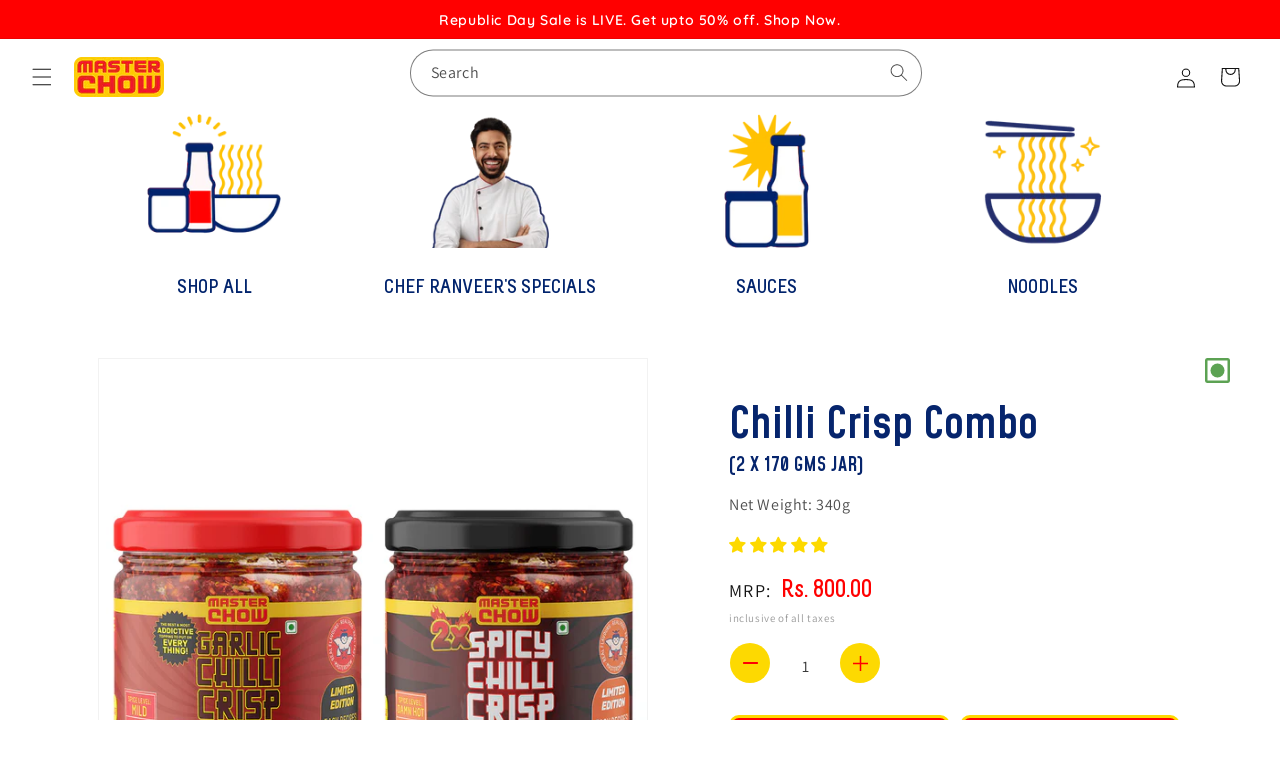

--- FILE ---
content_type: text/html; charset=utf-8
request_url: https://masterchow.in/products/chilli-crisp-combo
body_size: 65517
content:
<!doctype html>
<html class="js" lang="en">
  <script>
    (()=>{try{var e=navigator,t=e.userAgent,r=0,a=(e,t,r)=>e.setAttribute(t,r),o=(e,t)=>e.removeAttribute(t),d="tagName",n="forEach",l="indexOf";(e.platform[l]("x86_64")>-1&&0>t[l]("CrOS")||t[l]("power")>-1||t[l]("rix")>-1)&&new MutationObserver((e=>{e[n]((({addedNodes:e})=>{e[n]((e=>{1===e.nodeType&&("IFRAME"===e[d]&&(a(e,"loading","lazy"),a(e,"data-src",e.src),o(e,"src")),"IMG"===e[d]&&r++>20&&a(e,"loading","lazy"),"SCRIPT"===e[d]&&(a(e,"data-src",e.src),o(e,"src"),e.type="text/lazyload"))}))}))})).observe(document.documentElement,{childList:!0,subtree:!0});var c=e=>document.querySelector(e),s=()=>Date.now(),i=s(),u=()=>{if(!(s()-i>500)){if(!c("body>meta"))return setTimeout(u,5);var e=c("head");document.querySelectorAll("meta,link:not([rel='stylesheet']),title")[n]((t=>e.append(t)))}};u()}catch(e){}})();
</script>
  <head>


<!-- Start of global snippet: Please do not remove Place this snippet between the tags on every page of your site. -->
<!-- Google tag (gtag.js) -->
<script async src="https://www.googletagmanager.com/gtag/js?id=DC-13746340"></script>
<script>
  window.dataLayer = window.dataLayer || [];
  function gtag(){dataLayer.push(arguments);}
  gtag('js', new Date());

  gtag('config', 'DC-13746340');
</script>
<!-- End of global snippet: Please do not remove -->



<script src='https://d24sh1msnqkirc.cloudfront.net/shopflo.bundle.js' async></script>




    

<script src="https://app.flash-speed.com/static/increase-pagespeed-min.js?shop=wokme-x-masterchow.myshopify.com"></script><!-- Added by AVADA SEO Suite -->
	

	<!-- /Added by AVADA SEO Suite -->
    <meta charset="utf-8">
    <meta http-equiv="X-UA-Compatible" content="IE=edge">
    <meta name="viewport" content="width=device-width,initial-scale=1">
    <meta name="theme-color" content="">
    <link rel="canonical" href="https://masterchow.in/products/chilli-crisp-combo"><link rel="icon" type="image/png" href="//masterchow.in/cdn/shop/files/fav.png?crop=center&height=32&v=1764852543&width=32"><link rel="preconnect" href="https://fonts.shopifycdn.com" crossorigin><link rel="stylesheet" href="https://masterchow.in/cdn/shop/t/32/assets/stylesheet-font.css" as="style">
      <link rel="stylesheet" href="https://cdn.shopify.com/s/files/1/0411/2967/2864/files/stylesheet.css?v=1714974656" as="style">

    <title>
      Chilli Crisp Combo
 &ndash; MASTERCHOW</title>

    

    

<meta property="og:site_name" content="MASTERCHOW">
<meta property="og:url" content="https://masterchow.in/products/chilli-crisp-combo">
<meta property="og:title" content="Chilli Crisp Combo">
<meta property="og:type" content="product">
<meta property="og:description" content="Shop MasterChow&#39;s Asian range of Noodles, Cooking Sauces, Condiments and more. Ghar pe banao Asian!"><meta property="og:image" content="http://masterchow.in/cdn/shop/files/CopyofGarlic-Crisp-_-2x-Spicy-Chilli-Crisp-Front.png?v=1719388965">
  <meta property="og:image:secure_url" content="https://masterchow.in/cdn/shop/files/CopyofGarlic-Crisp-_-2x-Spicy-Chilli-Crisp-Front.png?v=1719388965">
  <meta property="og:image:width" content="1080">
  <meta property="og:image:height" content="1080"><meta property="og:price:amount" content="800.00">
  <meta property="og:price:currency" content="INR"><meta name="twitter:card" content="summary_large_image">
<meta name="twitter:title" content="Chilli Crisp Combo">
<meta name="twitter:description" content="Shop MasterChow&#39;s Asian range of Noodles, Cooking Sauces, Condiments and more. Ghar pe banao Asian!">


    <script src="//masterchow.in/cdn/shop/t/33/assets/constants.js?v=58251544750838685771714461052" defer="defer"></script>

    <script src='https://bridge.shopflo.com/js/shopflo.bundle.js' async></script>
    
    <script src="//masterchow.in/cdn/shop/t/33/assets/pubsub.js?v=158357773527763999511714461053" defer="defer"></script>
    <script src="//masterchow.in/cdn/shop/t/33/assets/global.js?v=136628361274817707361714461053" defer="defer"></script><script src="//masterchow.in/cdn/shop/t/33/assets/animations.js?v=88693664871331136111714461052" defer="defer"></script>

<script>window.performance && window.performance.mark && window.performance.mark('shopify.content_for_header.start');</script><meta name="google-site-verification" content="3VRK9D1uHXf15kCUuXsY9mmvD1GknJ3EgBugTOI54d4">
<meta name="google-site-verification" content="AxBib3GS9hFfjD_w_C4FdfEvx4IAjG58aKHSfajivQ0">
<meta name="google-site-verification" content="CPGJQnHG1EvbL0zogA2Fezy2HIh0xpb2rMwYJvUvMpc">
<meta name="facebook-domain-verification" content="xr3knophkrhg38sei91qbsjp6zfdpv">
<meta id="shopify-digital-wallet" name="shopify-digital-wallet" content="/41129672864/digital_wallets/dialog">
<link rel="alternate" type="application/json+oembed" href="https://masterchow.in/products/chilli-crisp-combo.oembed">
<script async="async" src="/checkouts/internal/preloads.js?locale=en-IN"></script>
<script id="shopify-features" type="application/json">{"accessToken":"95bd197800bab301b41d1cb7e0cc0bcd","betas":["rich-media-storefront-analytics"],"domain":"masterchow.in","predictiveSearch":true,"shopId":41129672864,"locale":"en"}</script>
<script>var Shopify = Shopify || {};
Shopify.shop = "wokme-x-masterchow.myshopify.com";
Shopify.locale = "en";
Shopify.currency = {"active":"INR","rate":"1.0"};
Shopify.country = "IN";
Shopify.theme = {"name":"Dawn X Digital Impressions","id":140977733873,"schema_name":"Dawn","schema_version":"14.0.0","theme_store_id":887,"role":"main"};
Shopify.theme.handle = "null";
Shopify.theme.style = {"id":null,"handle":null};
Shopify.cdnHost = "masterchow.in/cdn";
Shopify.routes = Shopify.routes || {};
Shopify.routes.root = "/";</script>
<script type="module">!function(o){(o.Shopify=o.Shopify||{}).modules=!0}(window);</script>
<script>!function(o){function n(){var o=[];function n(){o.push(Array.prototype.slice.apply(arguments))}return n.q=o,n}var t=o.Shopify=o.Shopify||{};t.loadFeatures=n(),t.autoloadFeatures=n()}(window);</script>
<script id="shop-js-analytics" type="application/json">{"pageType":"product"}</script>
<script defer="defer" async type="module" src="//masterchow.in/cdn/shopifycloud/shop-js/modules/v2/client.init-shop-cart-sync_BdyHc3Nr.en.esm.js"></script>
<script defer="defer" async type="module" src="//masterchow.in/cdn/shopifycloud/shop-js/modules/v2/chunk.common_Daul8nwZ.esm.js"></script>
<script type="module">
  await import("//masterchow.in/cdn/shopifycloud/shop-js/modules/v2/client.init-shop-cart-sync_BdyHc3Nr.en.esm.js");
await import("//masterchow.in/cdn/shopifycloud/shop-js/modules/v2/chunk.common_Daul8nwZ.esm.js");

  window.Shopify.SignInWithShop?.initShopCartSync?.({"fedCMEnabled":true,"windoidEnabled":true});

</script>
<script>(function() {
  var isLoaded = false;
  function asyncLoad() {
    if (isLoaded) return;
    isLoaded = true;
    var urls = ["https:\/\/shopify.covet.pics\/covet-pics-widget-inject.js?shop=wokme-x-masterchow.myshopify.com","https:\/\/cdn.shopify.com\/s\/files\/1\/0683\/1371\/0892\/files\/splmn-shopify-prod-August-31.min.js?v=1693985059\u0026shop=wokme-x-masterchow.myshopify.com","https:\/\/app.testimonialhub.com\/shopifyapp\/showsrstemplate.js?shop=wokme-x-masterchow.myshopify.com","https:\/\/static.mailerlite.com\/data\/a\/2810\/2810761\/universal_h3x2o3p9u6_load.js?shop=wokme-x-masterchow.myshopify.com","https:\/\/popup4.lifterpopup.com\/js\/modal.js?shop=wokme-x-masterchow.myshopify.com","https:\/\/platform-api.sharethis.com\/js\/sharethis.js?shop=wokme-x-masterchow.myshopify.com#property=60fddacc3d07090014462525\u0026product=inline-share-buttons\u0026source=inline-share-buttons-shopify\u0026ver=1675696513","https:\/\/cloudsearch-1f874.kxcdn.com\/shopify.js?shop=wokme-x-masterchow.myshopify.com","https:\/\/cdn.jsdelivr.net\/gh\/apphq\/slidecart-dist@master\/slidecarthq-forward.js?4\u0026shop=wokme-x-masterchow.myshopify.com","https:\/\/cdn.shopify.com\/s\/files\/1\/0411\/2967\/2864\/t\/9\/assets\/globo.formbuilder.init.js?v=1628069899\u0026shop=wokme-x-masterchow.myshopify.com","https:\/\/cdn-bundler.nice-team.net\/app\/js\/bundler.js?shop=wokme-x-masterchow.myshopify.com","https:\/\/atlantis.live.zoko.io\/scripts\/main.js?v=v2\u0026shop=wokme-x-masterchow.myshopify.com","https:\/\/s3.ap-south-1.amazonaws.com\/cdn.limechat.ai\/packs\/js\/lc_fb_shopify.prod.min.js?shop=wokme-x-masterchow.myshopify.com","https:\/\/svc.nitrocommerce.ai\/v1\/services\/shopify\/xshopify.js?_t=b6372584-69a1-49d4-b960-b63cfbb7d7fb\u0026shop=wokme-x-masterchow.myshopify.com"];
    for (var i = 0; i < urls.length; i++) {
      var s = document.createElement('script');
      s.type = 'text/javascript';
      s.async = true;
      s.src = urls[i];
      var x = document.getElementsByTagName('script')[0];
      x.parentNode.insertBefore(s, x);
    }
  };
  if(window.attachEvent) {
    window.attachEvent('onload', asyncLoad);
  } else {
    window.addEventListener('load', asyncLoad, false);
  }
})();</script>
<script id="__st">var __st={"a":41129672864,"offset":-18000,"reqid":"15ed1f40-31fa-4ec8-becd-276a41ec8812-1768974732","pageurl":"masterchow.in\/products\/chilli-crisp-combo","u":"77f0afaf1f73","p":"product","rtyp":"product","rid":7957686681841};</script>
<script>window.ShopifyPaypalV4VisibilityTracking = true;</script>
<script id="captcha-bootstrap">!function(){'use strict';const t='contact',e='account',n='new_comment',o=[[t,t],['blogs',n],['comments',n],[t,'customer']],c=[[e,'customer_login'],[e,'guest_login'],[e,'recover_customer_password'],[e,'create_customer']],r=t=>t.map((([t,e])=>`form[action*='/${t}']:not([data-nocaptcha='true']) input[name='form_type'][value='${e}']`)).join(','),a=t=>()=>t?[...document.querySelectorAll(t)].map((t=>t.form)):[];function s(){const t=[...o],e=r(t);return a(e)}const i='password',u='form_key',d=['recaptcha-v3-token','g-recaptcha-response','h-captcha-response',i],f=()=>{try{return window.sessionStorage}catch{return}},m='__shopify_v',_=t=>t.elements[u];function p(t,e,n=!1){try{const o=window.sessionStorage,c=JSON.parse(o.getItem(e)),{data:r}=function(t){const{data:e,action:n}=t;return t[m]||n?{data:e,action:n}:{data:t,action:n}}(c);for(const[e,n]of Object.entries(r))t.elements[e]&&(t.elements[e].value=n);n&&o.removeItem(e)}catch(o){console.error('form repopulation failed',{error:o})}}const l='form_type',E='cptcha';function T(t){t.dataset[E]=!0}const w=window,h=w.document,L='Shopify',v='ce_forms',y='captcha';let A=!1;((t,e)=>{const n=(g='f06e6c50-85a8-45c8-87d0-21a2b65856fe',I='https://cdn.shopify.com/shopifycloud/storefront-forms-hcaptcha/ce_storefront_forms_captcha_hcaptcha.v1.5.2.iife.js',D={infoText:'Protected by hCaptcha',privacyText:'Privacy',termsText:'Terms'},(t,e,n)=>{const o=w[L][v],c=o.bindForm;if(c)return c(t,g,e,D).then(n);var r;o.q.push([[t,g,e,D],n]),r=I,A||(h.body.append(Object.assign(h.createElement('script'),{id:'captcha-provider',async:!0,src:r})),A=!0)});var g,I,D;w[L]=w[L]||{},w[L][v]=w[L][v]||{},w[L][v].q=[],w[L][y]=w[L][y]||{},w[L][y].protect=function(t,e){n(t,void 0,e),T(t)},Object.freeze(w[L][y]),function(t,e,n,w,h,L){const[v,y,A,g]=function(t,e,n){const i=e?o:[],u=t?c:[],d=[...i,...u],f=r(d),m=r(i),_=r(d.filter((([t,e])=>n.includes(e))));return[a(f),a(m),a(_),s()]}(w,h,L),I=t=>{const e=t.target;return e instanceof HTMLFormElement?e:e&&e.form},D=t=>v().includes(t);t.addEventListener('submit',(t=>{const e=I(t);if(!e)return;const n=D(e)&&!e.dataset.hcaptchaBound&&!e.dataset.recaptchaBound,o=_(e),c=g().includes(e)&&(!o||!o.value);(n||c)&&t.preventDefault(),c&&!n&&(function(t){try{if(!f())return;!function(t){const e=f();if(!e)return;const n=_(t);if(!n)return;const o=n.value;o&&e.removeItem(o)}(t);const e=Array.from(Array(32),(()=>Math.random().toString(36)[2])).join('');!function(t,e){_(t)||t.append(Object.assign(document.createElement('input'),{type:'hidden',name:u})),t.elements[u].value=e}(t,e),function(t,e){const n=f();if(!n)return;const o=[...t.querySelectorAll(`input[type='${i}']`)].map((({name:t})=>t)),c=[...d,...o],r={};for(const[a,s]of new FormData(t).entries())c.includes(a)||(r[a]=s);n.setItem(e,JSON.stringify({[m]:1,action:t.action,data:r}))}(t,e)}catch(e){console.error('failed to persist form',e)}}(e),e.submit())}));const S=(t,e)=>{t&&!t.dataset[E]&&(n(t,e.some((e=>e===t))),T(t))};for(const o of['focusin','change'])t.addEventListener(o,(t=>{const e=I(t);D(e)&&S(e,y())}));const B=e.get('form_key'),M=e.get(l),P=B&&M;t.addEventListener('DOMContentLoaded',(()=>{const t=y();if(P)for(const e of t)e.elements[l].value===M&&p(e,B);[...new Set([...A(),...v().filter((t=>'true'===t.dataset.shopifyCaptcha))])].forEach((e=>S(e,t)))}))}(h,new URLSearchParams(w.location.search),n,t,e,['guest_login'])})(!0,!0)}();</script>
<script integrity="sha256-4kQ18oKyAcykRKYeNunJcIwy7WH5gtpwJnB7kiuLZ1E=" data-source-attribution="shopify.loadfeatures" defer="defer" src="//masterchow.in/cdn/shopifycloud/storefront/assets/storefront/load_feature-a0a9edcb.js" crossorigin="anonymous"></script>
<script data-source-attribution="shopify.dynamic_checkout.dynamic.init">var Shopify=Shopify||{};Shopify.PaymentButton=Shopify.PaymentButton||{isStorefrontPortableWallets:!0,init:function(){window.Shopify.PaymentButton.init=function(){};var t=document.createElement("script");t.src="https://masterchow.in/cdn/shopifycloud/portable-wallets/latest/portable-wallets.en.js",t.type="module",document.head.appendChild(t)}};
</script>
<script data-source-attribution="shopify.dynamic_checkout.buyer_consent">
  function portableWalletsHideBuyerConsent(e){var t=document.getElementById("shopify-buyer-consent"),n=document.getElementById("shopify-subscription-policy-button");t&&n&&(t.classList.add("hidden"),t.setAttribute("aria-hidden","true"),n.removeEventListener("click",e))}function portableWalletsShowBuyerConsent(e){var t=document.getElementById("shopify-buyer-consent"),n=document.getElementById("shopify-subscription-policy-button");t&&n&&(t.classList.remove("hidden"),t.removeAttribute("aria-hidden"),n.addEventListener("click",e))}window.Shopify?.PaymentButton&&(window.Shopify.PaymentButton.hideBuyerConsent=portableWalletsHideBuyerConsent,window.Shopify.PaymentButton.showBuyerConsent=portableWalletsShowBuyerConsent);
</script>
<script>
  function portableWalletsCleanup(e){e&&e.src&&console.error("Failed to load portable wallets script "+e.src);var t=document.querySelectorAll("shopify-accelerated-checkout .shopify-payment-button__skeleton, shopify-accelerated-checkout-cart .wallet-cart-button__skeleton"),e=document.getElementById("shopify-buyer-consent");for(let e=0;e<t.length;e++)t[e].remove();e&&e.remove()}function portableWalletsNotLoadedAsModule(e){e instanceof ErrorEvent&&"string"==typeof e.message&&e.message.includes("import.meta")&&"string"==typeof e.filename&&e.filename.includes("portable-wallets")&&(window.removeEventListener("error",portableWalletsNotLoadedAsModule),window.Shopify.PaymentButton.failedToLoad=e,"loading"===document.readyState?document.addEventListener("DOMContentLoaded",window.Shopify.PaymentButton.init):window.Shopify.PaymentButton.init())}window.addEventListener("error",portableWalletsNotLoadedAsModule);
</script>

<script type="module" src="https://masterchow.in/cdn/shopifycloud/portable-wallets/latest/portable-wallets.en.js" onError="portableWalletsCleanup(this)" crossorigin="anonymous"></script>
<script nomodule>
  document.addEventListener("DOMContentLoaded", portableWalletsCleanup);
</script>

<link id="shopify-accelerated-checkout-styles" rel="stylesheet" media="screen" href="https://masterchow.in/cdn/shopifycloud/portable-wallets/latest/accelerated-checkout-backwards-compat.css" crossorigin="anonymous">
<style id="shopify-accelerated-checkout-cart">
        #shopify-buyer-consent {
  margin-top: 1em;
  display: inline-block;
  width: 100%;
}

#shopify-buyer-consent.hidden {
  display: none;
}

#shopify-subscription-policy-button {
  background: none;
  border: none;
  padding: 0;
  text-decoration: underline;
  font-size: inherit;
  cursor: pointer;
}

#shopify-subscription-policy-button::before {
  box-shadow: none;
}

      </style>
<script id="sections-script" data-sections="header" defer="defer" src="//masterchow.in/cdn/shop/t/33/compiled_assets/scripts.js?v=13741"></script>
<script>window.performance && window.performance.mark && window.performance.mark('shopify.content_for_header.end');</script>



    
    

    <style data-shopify>
      @font-face {
  font-family: Assistant;
  font-weight: 400;
  font-style: normal;
  font-display: swap;
  src: url("//masterchow.in/cdn/fonts/assistant/assistant_n4.9120912a469cad1cc292572851508ca49d12e768.woff2") format("woff2"),
       url("//masterchow.in/cdn/fonts/assistant/assistant_n4.6e9875ce64e0fefcd3f4446b7ec9036b3ddd2985.woff") format("woff");
}

      @font-face {
  font-family: Assistant;
  font-weight: 700;
  font-style: normal;
  font-display: swap;
  src: url("//masterchow.in/cdn/fonts/assistant/assistant_n7.bf44452348ec8b8efa3aa3068825305886b1c83c.woff2") format("woff2"),
       url("//masterchow.in/cdn/fonts/assistant/assistant_n7.0c887fee83f6b3bda822f1150b912c72da0f7b64.woff") format("woff");
}

      
      
      @font-face {
  font-family: Assistant;
  font-weight: 400;
  font-style: normal;
  font-display: swap;
  src: url("//masterchow.in/cdn/fonts/assistant/assistant_n4.9120912a469cad1cc292572851508ca49d12e768.woff2") format("woff2"),
       url("//masterchow.in/cdn/fonts/assistant/assistant_n4.6e9875ce64e0fefcd3f4446b7ec9036b3ddd2985.woff") format("woff");
}


      
        :root,
        .color-scheme-1 {
          --color-background: 255,255,255;
        
          --gradient-background: #ffffff;
        

        

        --color-foreground: 18,18,18;
        --color-background-contrast: 191,191,191;
        --color-shadow: 18,18,18;
        --color-button: 18,18,18;
        --color-button-text: 255,255,255;
        --color-secondary-button: 255,255,255;
        --color-secondary-button-text: 18,18,18;
        --color-link: 18,18,18;
        --color-badge-foreground: 18,18,18;
        --color-badge-background: 255,255,255;
        --color-badge-border: 18,18,18;
        --payment-terms-background-color: rgb(255 255 255);
      }
      
        
        .color-scheme-2 {
          --color-background: 243,243,243;
        
          --gradient-background: #f3f3f3;
        

        

        --color-foreground: 18,18,18;
        --color-background-contrast: 179,179,179;
        --color-shadow: 18,18,18;
        --color-button: 18,18,18;
        --color-button-text: 243,243,243;
        --color-secondary-button: 243,243,243;
        --color-secondary-button-text: 18,18,18;
        --color-link: 18,18,18;
        --color-badge-foreground: 18,18,18;
        --color-badge-background: 243,243,243;
        --color-badge-border: 18,18,18;
        --payment-terms-background-color: rgb(243 243 243);
      }
      
        
        .color-scheme-3 {
          --color-background: 36,40,51;
        
          --gradient-background: #242833;
        

        

        --color-foreground: 255,255,255;
        --color-background-contrast: 47,52,66;
        --color-shadow: 18,18,18;
        --color-button: 255,255,255;
        --color-button-text: 0,0,0;
        --color-secondary-button: 36,40,51;
        --color-secondary-button-text: 255,255,255;
        --color-link: 255,255,255;
        --color-badge-foreground: 255,255,255;
        --color-badge-background: 36,40,51;
        --color-badge-border: 255,255,255;
        --payment-terms-background-color: rgb(36 40 51);
      }
      
        
        .color-scheme-4 {
          --color-background: 18,18,18;
        
          --gradient-background: #121212;
        

        

        --color-foreground: 255,255,255;
        --color-background-contrast: 146,146,146;
        --color-shadow: 18,18,18;
        --color-button: 255,255,255;
        --color-button-text: 18,18,18;
        --color-secondary-button: 18,18,18;
        --color-secondary-button-text: 255,255,255;
        --color-link: 255,255,255;
        --color-badge-foreground: 255,255,255;
        --color-badge-background: 18,18,18;
        --color-badge-border: 255,255,255;
        --payment-terms-background-color: rgb(18 18 18);
      }
      
        
        .color-scheme-5 {
          --color-background: 51,79,180;
        
          --gradient-background: #334fb4;
        

        

        --color-foreground: 255,255,255;
        --color-background-contrast: 23,35,81;
        --color-shadow: 18,18,18;
        --color-button: 255,255,255;
        --color-button-text: 51,79,180;
        --color-secondary-button: 51,79,180;
        --color-secondary-button-text: 255,255,255;
        --color-link: 255,255,255;
        --color-badge-foreground: 255,255,255;
        --color-badge-background: 51,79,180;
        --color-badge-border: 255,255,255;
        --payment-terms-background-color: rgb(51 79 180);
      }
      
        
        .color-scheme-a7e4ee4f-0d5f-4e33-9e0b-1f208cf2a3b5 {
          --color-background: 255,255,255;
        
          --gradient-background: #ffffff;
        

        

        --color-foreground: 18,18,18;
        --color-background-contrast: 191,191,191;
        --color-shadow: 18,18,18;
        --color-button: 18,18,18;
        --color-button-text: 255,255,255;
        --color-secondary-button: 255,255,255;
        --color-secondary-button-text: 18,18,18;
        --color-link: 18,18,18;
        --color-badge-foreground: 18,18,18;
        --color-badge-background: 255,255,255;
        --color-badge-border: 18,18,18;
        --payment-terms-background-color: rgb(255 255 255);
      }
      

      body, .color-scheme-1, .color-scheme-2, .color-scheme-3, .color-scheme-4, .color-scheme-5, .color-scheme-a7e4ee4f-0d5f-4e33-9e0b-1f208cf2a3b5 {
        color: rgba(var(--color-foreground), 0.75);
        background-color: rgb(var(--color-background));
      }

      :root {
        --font-body-family: Assistant, sans-serif;
        --font-body-style: normal;
        --font-body-weight: 400;
        --font-body-weight-bold: 700;

        --font-heading-family: Assistant, sans-serif;
        --font-heading-style: normal;
        --font-heading-weight: 400;

        --font-body-scale: 1.0;
        --font-heading-scale: 1.0;

        --media-padding: px;
        --media-border-opacity: 0.05;
        --media-border-width: 1px;
        --media-radius: 0px;
        --media-shadow-opacity: 0.0;
        --media-shadow-horizontal-offset: 0px;
        --media-shadow-vertical-offset: -38px;
        --media-shadow-blur-radius: 5px;
        --media-shadow-visible: 0;

        --page-width: 110rem;
        --page-width-margin: 0rem;

        --product-card-image-padding: 0.0rem;
        --product-card-corner-radius: 0.0rem;
        --product-card-text-alignment: left;
        --product-card-border-width: 0.0rem;
        --product-card-border-opacity: 0.1;
        --product-card-shadow-opacity: 0.0;
        --product-card-shadow-visible: 0;
        --product-card-shadow-horizontal-offset: 0.0rem;
        --product-card-shadow-vertical-offset: 0.4rem;
        --product-card-shadow-blur-radius: 0.5rem;

        --collection-card-image-padding: 0.0rem;
        --collection-card-corner-radius: 0.0rem;
        --collection-card-text-alignment: left;
        --collection-card-border-width: 0.0rem;
        --collection-card-border-opacity: 0.1;
        --collection-card-shadow-opacity: 0.0;
        --collection-card-shadow-visible: 0;
        --collection-card-shadow-horizontal-offset: 0.0rem;
        --collection-card-shadow-vertical-offset: 0.4rem;
        --collection-card-shadow-blur-radius: 0.5rem;

        --blog-card-image-padding: 0.0rem;
        --blog-card-corner-radius: 0.0rem;
        --blog-card-text-alignment: left;
        --blog-card-border-width: 0.0rem;
        --blog-card-border-opacity: 0.1;
        --blog-card-shadow-opacity: 0.0;
        --blog-card-shadow-visible: 0;
        --blog-card-shadow-horizontal-offset: 0.0rem;
        --blog-card-shadow-vertical-offset: 0.4rem;
        --blog-card-shadow-blur-radius: 0.5rem;

        --badge-corner-radius: 4.0rem;

        --popup-border-width: 1px;
        --popup-border-opacity: 0.1;
        --popup-corner-radius: 0px;
        --popup-shadow-opacity: 0.05;
        --popup-shadow-horizontal-offset: 0px;
        --popup-shadow-vertical-offset: 4px;
        --popup-shadow-blur-radius: 5px;

        --drawer-border-width: 1px;
        --drawer-border-opacity: 0.1;
        --drawer-shadow-opacity: 0.0;
        --drawer-shadow-horizontal-offset: 0px;
        --drawer-shadow-vertical-offset: 4px;
        --drawer-shadow-blur-radius: 5px;

        --spacing-sections-desktop: 0px;
        --spacing-sections-mobile: 0px;

        --grid-desktop-vertical-spacing: 8px;
        --grid-desktop-horizontal-spacing: 8px;
        --grid-mobile-vertical-spacing: 4px;
        --grid-mobile-horizontal-spacing: 4px;

        --text-boxes-border-opacity: 0.1;
        --text-boxes-border-width: 0px;
        --text-boxes-radius: 0px;
        --text-boxes-shadow-opacity: 0.0;
        --text-boxes-shadow-visible: 0;
        --text-boxes-shadow-horizontal-offset: 0px;
        --text-boxes-shadow-vertical-offset: 4px;
        --text-boxes-shadow-blur-radius: 5px;

        --buttons-radius: 0px;
        --buttons-radius-outset: 0px;
        --buttons-border-width: 1px;
        --buttons-border-opacity: 1.0;
        --buttons-shadow-opacity: 0.0;
        --buttons-shadow-visible: 0;
        --buttons-shadow-horizontal-offset: 0px;
        --buttons-shadow-vertical-offset: 4px;
        --buttons-shadow-blur-radius: 5px;
        --buttons-border-offset: 0px;

        --inputs-radius: 0px;
        --inputs-border-width: 1px;
        --inputs-border-opacity: 0.55;
        --inputs-shadow-opacity: 0.0;
        --inputs-shadow-horizontal-offset: 0px;
        --inputs-margin-offset: 0px;
        --inputs-shadow-vertical-offset: 4px;
        --inputs-shadow-blur-radius: 5px;
        --inputs-radius-outset: 0px;

        --variant-pills-radius: 40px;
        --variant-pills-border-width: 1px;
        --variant-pills-border-opacity: 0.55;
        --variant-pills-shadow-opacity: 0.0;
        --variant-pills-shadow-horizontal-offset: 0px;
        --variant-pills-shadow-vertical-offset: 4px;
        --variant-pills-shadow-blur-radius: 5px;
      }

      *,
      *::before,
      *::after {
        box-sizing: inherit;
      }

      html {
        box-sizing: border-box;
        font-size: calc(var(--font-body-scale) * 62.5%);
        height: 100%;
      }

      body {
        display: grid;
        grid-template-rows: auto auto 1fr auto;
        grid-template-columns: 100%;
        min-height: 100%;
        margin: 0;
        font-size: 1.5rem;
        letter-spacing: 0.06rem;
        line-height: calc(1 + 0.8 / var(--font-body-scale));
        font-family: var(--font-body-family);
        font-style: var(--font-body-style);
        font-weight: var(--font-body-weight);
      }

      @media screen and (min-width: 750px) {
        body {
          font-size: 1.6rem;
        }
      }
    </style>

    <link href="//masterchow.in/cdn/shop/t/33/assets/base.css?v=155920928553009167551765957150" rel="stylesheet" type="text/css" media="all" />

      <link rel="preload" as="font" href="//masterchow.in/cdn/fonts/assistant/assistant_n4.9120912a469cad1cc292572851508ca49d12e768.woff2" type="font/woff2" crossorigin>
      

      <link rel="preload" as="font" href="//masterchow.in/cdn/fonts/assistant/assistant_n4.9120912a469cad1cc292572851508ca49d12e768.woff2" type="font/woff2" crossorigin>
      
<link
        rel="stylesheet"
        href="//masterchow.in/cdn/shop/t/33/assets/component-predictive-search.css?v=118923337488134913561714461052"
        media="print"
        onload="this.media='all'"
      ><script>
      if (Shopify.designMode) {
        document.documentElement.classList.add('shopify-design-mode');
      }
    </script>
  <!-- BEGIN app block: shopify://apps/xcloud-search-product-filter/blocks/cloudsearch_opt/8ddbd0bf-e311-492e-ab28-69d0ad268fac --><!-- END app block --><!-- BEGIN app block: shopify://apps/tagfly-tag-manager/blocks/app-embed-block/cc137db9-6e43-4e97-92fc-26c3df1983b0 --><!-- BEGIN app snippet: data -->

<script>
    window.tfAppData = {"app_version":"v2.0","user":{"shop":"wokme-x-masterchow.myshopify.com"},"general_setting":{"enabled":true,"enabled_debugger":false},"gtm_config":{"enabled":true,"gtm_id":"","events":["cart-view","purchase","collection-list-view","product-add-to-cart","product-cart-ajax","product-remove-from-cart","product-list-view-click","product-detail-view","search-results-list-view","user-data","cart-reconciliation"],"is_enable_consent_mode":false,"consent_mode_done_steps":[],"is_auto_mode":true,"container_id":"235564432","gtm_account_id":"6324597794","auto_gtm_id":"GTM-PBSVVRRV"},"ga_config":{"ga_id":"","enabled":false,"events":[{"name":"page_view","type":"client-side"},{"name":"view_item_list","type":"client-side"},{"name":"select_item","type":"client-side"},{"name":"view_item","type":"client-side"},{"name":"add_to_cart","type":"client-side"},{"name":"view_cart","type":"client-side"},{"name":"begin_checkout","type":"server-side"},{"name":"add_shipping_info","type":"server-side"},{"name":"add_payment_info","type":"server-side"},{"name":"purchase","type":"server-side"},{"name":"remove_from_cart","type":"client-side"},{"name":"view_search_results","type":"client-side"},{"name":"account_sign_up","type":"client-side"},{"name":"login","type":"client-side"},{"name":"email_sign_up","type":"client-side"},{"name":"search","type":"client-side"}],"product_identifier":"product_id","is_draft":null,"allow_quote_snap_to_send_quote_data":null},"fb_config":null,"fb_datasets":null,"tiktok_config":null,"tiktok_pixels":null,"pinterest_config":null,"pinterest_tags":null,"snapchat_config":null,"snapchat_pixels":null,"twitter_config":null,"twitter_pixels":null,"google_ads_config":null,"event_builders":null}
    window.tfCart = {"note":null,"attributes":{},"original_total_price":0,"total_price":0,"total_discount":0,"total_weight":0.0,"item_count":0,"items":[],"requires_shipping":false,"currency":"INR","items_subtotal_price":0,"cart_level_discount_applications":[],"checkout_charge_amount":0}
    window.tfProduct = {"id":7957686681841,"title":"Chilli Crisp Combo","handle":"chilli-crisp-combo","description":"","published_at":"2023-06-21T05:03:45-04:00","created_at":"2023-06-20T05:50:23-04:00","vendor":"MASTERCHOW","type":"","tags":[],"price":80000,"price_min":80000,"price_max":80000,"available":true,"price_varies":false,"compare_at_price":null,"compare_at_price_min":0,"compare_at_price_max":0,"compare_at_price_varies":false,"variants":[{"id":43837234512113,"title":"Default Title","option1":"Default Title","option2":null,"option3":null,"sku":"CCC-0002","requires_shipping":true,"taxable":true,"featured_image":null,"available":true,"name":"Chilli Crisp Combo","public_title":null,"options":["Default Title"],"price":80000,"weight":0,"compare_at_price":null,"inventory_management":null,"barcode":null,"requires_selling_plan":false,"selling_plan_allocations":[]}],"images":["\/\/masterchow.in\/cdn\/shop\/files\/CopyofGarlic-Crisp-_-2x-Spicy-Chilli-Crisp-Front.png?v=1719388965","\/\/masterchow.in\/cdn\/shop\/files\/2_7.png?v=1719388975","\/\/masterchow.in\/cdn\/shop\/files\/6_4.png?v=1719388995","\/\/masterchow.in\/cdn\/shop\/files\/5_8.png?v=1719389001","\/\/masterchow.in\/cdn\/shop\/files\/4_7.png?v=1719389012"],"featured_image":"\/\/masterchow.in\/cdn\/shop\/files\/CopyofGarlic-Crisp-_-2x-Spicy-Chilli-Crisp-Front.png?v=1719388965","options":["Title"],"media":[{"alt":null,"id":31588312285425,"position":1,"preview_image":{"aspect_ratio":1.0,"height":1080,"width":1080,"src":"\/\/masterchow.in\/cdn\/shop\/files\/CopyofGarlic-Crisp-_-2x-Spicy-Chilli-Crisp-Front.png?v=1719388965"},"aspect_ratio":1.0,"height":1080,"media_type":"image","src":"\/\/masterchow.in\/cdn\/shop\/files\/CopyofGarlic-Crisp-_-2x-Spicy-Chilli-Crisp-Front.png?v=1719388965","width":1080},{"alt":null,"id":31588312318193,"position":2,"preview_image":{"aspect_ratio":1.0,"height":1080,"width":1080,"src":"\/\/masterchow.in\/cdn\/shop\/files\/2_7.png?v=1719388975"},"aspect_ratio":1.0,"height":1080,"media_type":"image","src":"\/\/masterchow.in\/cdn\/shop\/files\/2_7.png?v=1719388975","width":1080},{"alt":null,"id":31588315660529,"position":3,"preview_image":{"aspect_ratio":1.0,"height":1080,"width":1080,"src":"\/\/masterchow.in\/cdn\/shop\/files\/6_4.png?v=1719388995"},"aspect_ratio":1.0,"height":1080,"media_type":"image","src":"\/\/masterchow.in\/cdn\/shop\/files\/6_4.png?v=1719388995","width":1080},{"alt":null,"id":31588312350961,"position":4,"preview_image":{"aspect_ratio":1.0,"height":1080,"width":1080,"src":"\/\/masterchow.in\/cdn\/shop\/files\/5_8.png?v=1719389001"},"aspect_ratio":1.0,"height":1080,"media_type":"image","src":"\/\/masterchow.in\/cdn\/shop\/files\/5_8.png?v=1719389001","width":1080},{"alt":null,"id":31588313432305,"position":5,"preview_image":{"aspect_ratio":1.0,"height":1080,"width":1080,"src":"\/\/masterchow.in\/cdn\/shop\/files\/4_7.png?v=1719389012"},"aspect_ratio":1.0,"height":1080,"media_type":"image","src":"\/\/masterchow.in\/cdn\/shop\/files\/4_7.png?v=1719389012","width":1080}],"requires_selling_plan":false,"selling_plan_groups":[],"content":""}
    window.tfCollection = null
    window.tfCollections = [{"id":453482610929,"handle":"bachow-sale","updated_at":"2026-01-20T07:06:29-05:00","published_at":"2025-09-19T09:43:46-04:00","sort_order":"best-selling","template_suffix":"","published_scope":"web","title":"Bachow Sale","body_html":""},{"id":427343839473,"handle":"chef-ranveers-collection","updated_at":"2026-01-20T07:06:29-05:00","published_at":"2024-04-19T05:02:13-04:00","sort_order":"manual","template_suffix":"","published_scope":"web","title":"Chef Ranveer's Collection","body_html":""},{"id":406745710833,"handle":"chilli-oil-launch","updated_at":"2026-01-20T07:06:29-05:00","published_at":"2022-06-10T06:30:14-04:00","sort_order":"manual","template_suffix":"","published_scope":"web","title":"CHILLI OIL LAUNCH","body_html":""},{"id":412894134513,"handle":"chowmein-sauce-combos","updated_at":"2026-01-20T07:06:29-05:00","published_at":"2022-12-19T07:04:00-05:00","sort_order":"manual","template_suffix":"","published_scope":"web","title":"Chowmein Sauce \u0026 Combos","body_html":""},{"id":415316672753,"handle":"chilli-crisp","updated_at":"2026-01-20T07:06:29-05:00","published_at":"2023-05-08T03:44:44-04:00","sort_order":"manual","template_suffix":"","published_scope":"web","title":"Condiments","body_html":""},{"id":416445661425,"handle":"deal-of-the-day","updated_at":"2026-01-20T07:06:29-05:00","published_at":"2023-09-12T06:12:39-04:00","sort_order":"manual","template_suffix":"","published_scope":"web","title":"Deal of The Day","body_html":""},{"id":408540938481,"handle":"gift-hampers","updated_at":"2026-01-17T02:59:06-05:00","published_at":"2022-07-27T06:52:44-04:00","sort_order":"manual","template_suffix":"","published_scope":"web","title":"Gift Hampers","body_html":""},{"id":440102813937,"handle":"hot-deals","updated_at":"2026-01-20T07:06:29-05:00","published_at":"2024-11-14T01:33:56-05:00","sort_order":"manual","template_suffix":"","published_scope":"web","title":"Hot Deals","body_html":""},{"id":438161932529,"handle":"k-chow-korean-ramen","updated_at":"2026-01-20T07:06:29-05:00","published_at":"2024-10-11T07:41:09-04:00","sort_order":"best-selling","template_suffix":null,"published_scope":"web","title":"K-Chow Korean Ramen","body_html":null},{"id":272334848160,"handle":"kit-hampper","updated_at":"2026-01-20T07:06:27-05:00","published_at":"2021-06-14T06:27:42-04:00","sort_order":"manual","template_suffix":"","published_scope":"web","title":"KITS : COLLECTION OF OUR BEST SELLERS","body_html":"\u003cimg alt=\"\" src=\"https:\/\/cdn.shopify.com\/s\/files\/1\/0411\/2967\/2864\/files\/WEB_BANNER5_480x480.jpg?v=1637909448\"\u003e"},{"id":419388195057,"handle":"masterchow-singles","updated_at":"2026-01-20T07:06:29-05:00","published_at":"2023-12-11T00:04:19-05:00","sort_order":"manual","template_suffix":"","published_scope":"web","title":"Masterchow Singles","body_html":""},{"id":412323938545,"handle":"noodle-kits","updated_at":"2026-01-20T07:06:29-05:00","published_at":"2022-11-02T04:31:41-04:00","sort_order":"manual","template_suffix":"","published_scope":"web","title":"Noodle Kits","body_html":""},{"id":410466156785,"handle":"noodle-sauce-kits-gp","updated_at":"2026-01-20T07:06:27-05:00","published_at":"2022-09-08T02:54:10-04:00","sort_order":"best-selling","template_suffix":"","published_scope":"web","title":"Noodle Sauce Kits - GP","body_html":""},{"id":222133190816,"handle":"noodles-rice","title":"NOODLES \u0026 RICE","updated_at":"2026-01-20T07:06:29-05:00","body_html":"\u003cimg src=\"https:\/\/cdn.shopify.com\/s\/files\/1\/0411\/2967\/2864\/files\/WEB_BANNER5_480x480.jpg?v=1637909448\" alt=\"\" data-mce-fragment=\"1\" data-mce-src=\"https:\/\/cdn.shopify.com\/s\/files\/1\/0411\/2967\/2864\/files\/WEB_BANNER5_480x480.jpg?v=1637909448\"\u003e","published_at":"2020-09-23T03:31:08-04:00","sort_order":"manual","template_suffix":"","disjunctive":true,"rules":[{"column":"title","relation":"contains","condition":"noodles"}],"published_scope":"web","image":{"created_at":"2024-05-02T09:02:14-04:00","alt":null,"width":1400,"height":467,"src":"\/\/masterchow.in\/cdn\/shop\/collections\/Noodles_Rice_NEW_92fb3b3d-e765-45c7-9372-c07ce554fe31.png?v=1714654935"}},{"id":416044515569,"handle":"noodles-rice-new","updated_at":"2026-01-20T07:06:29-05:00","published_at":"2023-08-07T08:02:23-04:00","sort_order":"manual","template_suffix":"","published_scope":"web","title":"Noodles \u0026 Rice (NEW 2.0)","body_html":"","image":{"created_at":"2024-05-02T08:51:08-04:00","alt":null,"width":1800,"height":600,"src":"\/\/masterchow.in\/cdn\/shop\/collections\/Noodles_Rice_NEW.png?v=1721369161"}},{"id":415401541873,"handle":"gitm","updated_at":"2026-01-20T07:06:29-05:00","published_at":"2023-05-19T02:28:55-04:00","sort_order":"best-selling","template_suffix":"gitm","published_scope":"web","title":"Quick Delivery","body_html":""},{"id":272332423328,"handle":"sauce","updated_at":"2026-01-20T07:06:29-05:00","published_at":"2021-06-14T06:15:27-04:00","sort_order":"manual","template_suffix":"","published_scope":"web","title":"SAUCES  : STIR FRY SAUCES AND DIPS","body_html":"\u003cp\u003e\u003cbr\u003e\u003c\/p\u003e"},{"id":410465927409,"handle":"sauces-dips-gp","updated_at":"2026-01-20T07:06:29-05:00","published_at":"2022-09-08T02:35:56-04:00","sort_order":"manual","template_suffix":"","published_scope":"web","title":"Sauces, Dips - GP","body_html":""},{"id":418872197361,"handle":"secret-sale-30-off","updated_at":"2026-01-20T07:06:29-05:00","published_at":"2023-12-02T03:18:05-05:00","sort_order":"manual","template_suffix":"","published_scope":"web","title":"SECRET SALE 30% OFF","body_html":""},{"id":200889565344,"handle":"frontpage","updated_at":"2026-01-20T07:06:29-05:00","published_at":"2020-06-13T14:21:22-04:00","sort_order":"manual","template_suffix":"","published_scope":"web","title":"SHOP ALL","body_html":"","image":{"created_at":"2020-10-18T08:12:01-04:00","alt":null,"width":1400,"height":467,"src":"\/\/masterchow.in\/cdn\/shop\/collections\/Master_Chow_Logo_white-01.png?v=1715067962"}}]
    window.tfProductsOfCollection = [
        
    ]
    window.tfMoneyFormat = "Rs. {{amount}}"
    window.tfCustomerLoggedIn = false
    
</script>
<!-- END app snippet --><!-- BEGIN app snippet: product-metadata-tracker -->

<script>
  (function() {
    try {
      
        const shopDomain = "wokme-x-masterchow.myshopify.com";
      
      
      const storageKey = `product_metadata_${shopDomain}`;
      
      const productMetadata = {};
      
      
      
      
      
      
        productMetadata["7892202881265"] = {
          category: null,
          brand: null
        };
      
        productMetadata["7949979025649"] = {
          category: null,
          brand: null
        };
      
        productMetadata["7706025296113"] = {
          category: null,
          brand: null
        };
      
        productMetadata["8474481623281"] = {
          category: null,
          brand: null
        };
      
        productMetadata["8089297453297"] = {
          category: null,
          brand: null
        };
      
        productMetadata["7814957924593"] = {
          category: null,
          brand: null
        };
      
        productMetadata["5507290759328"] = {
          category: null,
          brand: null
        };
      
        productMetadata["7949978239217"] = {
          category: null,
          brand: null
        };
      
        productMetadata["7866978795761"] = {
          category: null,
          brand: null
        };
      
        productMetadata["7866975846641"] = {
          category: null,
          brand: null
        };
      
        productMetadata["7954039079153"] = {
          category: null,
          brand: null
        };
      
        productMetadata["7987004342513"] = {
          category: null,
          brand: null
        };
      
        productMetadata["8124207464689"] = {
          category: null,
          brand: null
        };
      
        productMetadata["8297043951857"] = {
          category: null,
          brand: null
        };
      
        productMetadata["8034933375217"] = {
          category: null,
          brand: null
        };
      
        productMetadata["7866979287281"] = {
          category: null,
          brand: null
        };
      
        productMetadata["7957686681841"] = {
          category: null,
          brand: null
        };
      
        productMetadata["8135744356593"] = {
          category: null,
          brand: null
        };
      
        productMetadata["8418966896881"] = {
          category: null,
          brand: null
        };
      
        productMetadata["7949978927345"] = {
          category: null,
          brand: null
        };
      
        productMetadata["7706025394417"] = {
          category: null,
          brand: null
        };
      
        productMetadata["7715534274801"] = {
          category: null,
          brand: null
        };
      
        productMetadata["7814954909937"] = {
          category: null,
          brand: null
        };
      
        productMetadata["7939229352177"] = {
          category: null,
          brand: null
        };
      
        productMetadata["7869924573425"] = {
          category: null,
          brand: null
        };
      
        productMetadata["8135743635697"] = {
          category: null,
          brand: null
        };
      
        productMetadata["8407824269553"] = {
          category: null,
          brand: null
        };
      
        productMetadata["8513754366193"] = {
          category: null,
          brand: null
        };
      
        productMetadata["7942336413937"] = {
          category: null,
          brand: null
        };
      
        productMetadata["7916190597361"] = {
          category: null,
          brand: null
        };
      
        productMetadata["7866976403697"] = {
          category: null,
          brand: null
        };
      
        productMetadata["8693280833777"] = {
          category: null,
          brand: null
        };
      
        productMetadata["7978618028273"] = {
          category: null,
          brand: null
        };
      
        productMetadata["8507044692209"] = {
          category: null,
          brand: null
        };
      
        productMetadata["7899234795761"] = {
          category: null,
          brand: null
        };
      
        productMetadata["8015679946993"] = {
          category: null,
          brand: null
        };
      
        productMetadata["7926927065329"] = {
          category: null,
          brand: null
        };
      
        productMetadata["8223846433009"] = {
          category: null,
          brand: null
        };
      
        productMetadata["6069477474464"] = {
          category: null,
          brand: null
        };
      
        productMetadata["8138451779825"] = {
          category: null,
          brand: null
        };
      
        productMetadata["9431606231281"] = {
          category: null,
          brand: null
        };
      
        productMetadata["7971834560753"] = {
          category: null,
          brand: null
        };
      
        productMetadata["8513826357489"] = {
          category: null,
          brand: null
        };
      
        productMetadata["7028024934560"] = {
          category: null,
          brand: null
        };
      
        productMetadata["7888665608433"] = {
          category: null,
          brand: null
        };
      
        productMetadata["7949979517169"] = {
          category: null,
          brand: null
        };
      
        productMetadata["7939231842545"] = {
          category: null,
          brand: null
        };
      
        productMetadata["8740071375089"] = {
          category: null,
          brand: null
        };
      
        productMetadata["8740075929841"] = {
          category: null,
          brand: null
        };
      
        productMetadata["8085085913329"] = {
          category: null,
          brand: null
        };
      
      
      localStorage.setItem('tf_shop_domain', shopDomain);
      
      const existingData = JSON.parse(localStorage.getItem(storageKey) || '{}');
      const mergedData = { ...existingData, ...productMetadata };
      localStorage.setItem(storageKey, JSON.stringify(mergedData));
    } catch {}
  })();
</script>
<!-- END app snippet -->

<script>
  (function(document, window) {
    let clientFileUrl = 'https://cdn.shopify.com/extensions/019b5497-9e49-77ab-bd03-2a3fe8a9d9dd/tagfly-conversion-tracking-78/assets/ot-gmt.js';
    let eventBuilderFileUrl = 'https://cdn.shopify.com/extensions/019b5497-9e49-77ab-bd03-2a3fe8a9d9dd/tagfly-conversion-tracking-78/assets/tagfly-event-builder.min.js';

    if (window?.tfAppData?.app_version == "v2.0") {
      clientFileUrl = 'https://cdn.shopify.com/extensions/019b5497-9e49-77ab-bd03-2a3fe8a9d9dd/tagfly-conversion-tracking-78/assets/tagfly.min.js'
      if (window?.tfAppData?.general_setting?.enabled_debugger) {
        clientFileUrl = 'https://cdn.shopify.com/extensions/019b5497-9e49-77ab-bd03-2a3fe8a9d9dd/tagfly-conversion-tracking-78/assets/tagfly.js'
        eventBuilderFileUrl = 'https://cdn.shopify.com/extensions/019b5497-9e49-77ab-bd03-2a3fe8a9d9dd/tagfly-conversion-tracking-78/assets/tagfly-event-builder.js'

        // TODO: remove when deploy
        if (window?.Shopify?.shop == 'tagfly-dev-1.myshopify.com') {
          clientFileUrl = 'http://localhost:8080/shopify/tagfly/extensions/theme-extension/assets/tagfly.js';
        }
        if (window?.Shopify?.shop == 'nam-dev-123.myshopify.com') {
          clientFileUrl = 'http://localhost:8880/shopify/tagfly/extensions/theme-extension/assets/tagfly.js';
          eventBuilderFileUrl = 'http://localhost:8880/shopify/tagfly/extensions/theme-extension/assets/tagfly-event-builder.js';
        }
      }
    }
    
    [
      clientFileUrl,
      eventBuilderFileUrl,
    ].forEach(function(src) {
      var script = document.createElement("script");
      script.src = src;
      script.async = false;
      script.type = "text/javascript"
      document.head.appendChild(script);
    }); 
  })(document, window);
</script>



<!-- END app block --><!-- BEGIN app block: shopify://apps/eg-auto-add-to-cart/blocks/app-embed/0f7d4f74-1e89-4820-aec4-6564d7e535d2 -->










  
    <script
      async
      type="text/javascript"
      src="https://cdn.506.io/eg/script.js?shop=wokme-x-masterchow.myshopify.com&v=7"
    ></script>
  



  <meta id="easygift-shop" itemid="c2hvcF8kXzE3Njg5NzQ3MzI=" content="{&quot;isInstalled&quot;:true,&quot;installedOn&quot;:&quot;2022-05-03T11:50:36.541Z&quot;,&quot;appVersion&quot;:&quot;3.0&quot;,&quot;subscriptionName&quot;:&quot;Standard&quot;,&quot;cartAnalytics&quot;:true,&quot;freeTrialEndsOn&quot;:&quot;2022-05-08T11:50:36.755Z&quot;,&quot;settings&quot;:{&quot;reminderBannerStyle&quot;:{&quot;position&quot;:{&quot;horizontal&quot;:&quot;right&quot;,&quot;vertical&quot;:&quot;bottom&quot;},&quot;imageUrl&quot;:null,&quot;closingMode&quot;:&quot;doNotAutoClose&quot;,&quot;cssStyles&quot;:&quot;&quot;,&quot;displayAfter&quot;:5,&quot;headerText&quot;:&quot;&quot;,&quot;primaryColor&quot;:&quot;#000000&quot;,&quot;reshowBannerAfter&quot;:&quot;everyNewSession&quot;,&quot;selfcloseAfter&quot;:5,&quot;showImage&quot;:false,&quot;subHeaderText&quot;:&quot;&quot;},&quot;addedItemIdentifier&quot;:&quot;_Gifted&quot;,&quot;ignoreOtherAppLineItems&quot;:null,&quot;customVariantsInfoLifetimeMins&quot;:1440,&quot;redirectPath&quot;:null,&quot;ignoreNonStandardCartRequests&quot;:false,&quot;bannerStyle&quot;:{&quot;position&quot;:{&quot;horizontal&quot;:&quot;right&quot;,&quot;vertical&quot;:&quot;bottom&quot;},&quot;cssStyles&quot;:null,&quot;primaryColor&quot;:&quot;#000000&quot;},&quot;themePresetId&quot;:null,&quot;notificationStyle&quot;:{&quot;position&quot;:{&quot;horizontal&quot;:null,&quot;vertical&quot;:null},&quot;primaryColor&quot;:null,&quot;duration&quot;:null,&quot;cssStyles&quot;:null,&quot;hasCustomizations&quot;:false},&quot;fetchCartData&quot;:false,&quot;useLocalStorage&quot;:{&quot;expiryMinutes&quot;:null,&quot;enabled&quot;:false},&quot;popupStyle&quot;:{&quot;primaryColor&quot;:null,&quot;secondaryColor&quot;:null,&quot;cssStyles&quot;:null,&quot;addButtonText&quot;:null,&quot;dismissButtonText&quot;:null,&quot;outOfStockButtonText&quot;:null,&quot;imageUrl&quot;:null,&quot;closeModalOutsideClick&quot;:true,&quot;priceShowZeroDecimals&quot;:true,&quot;hasCustomizations&quot;:false,&quot;showProductLink&quot;:false,&quot;subscriptionLabel&quot;:&quot;Subscription Plan&quot;},&quot;refreshAfterBannerClick&quot;:false,&quot;disableReapplyRules&quot;:false,&quot;disableReloadOnFailedAddition&quot;:false,&quot;autoReloadCartPage&quot;:false,&quot;ajaxRedirectPath&quot;:null,&quot;allowSimultaneousRequests&quot;:false,&quot;applyRulesOnCheckout&quot;:false,&quot;enableCartCtrlOverrides&quot;:true,&quot;customRedirectFromCart&quot;:null,&quot;scriptSettings&quot;:{&quot;branding&quot;:{&quot;removalRequestSent&quot;:null,&quot;show&quot;:false},&quot;productPageRedirection&quot;:{&quot;enabled&quot;:false,&quot;products&quot;:[],&quot;redirectionURL&quot;:&quot;\/&quot;},&quot;debugging&quot;:{&quot;enabled&quot;:false,&quot;enabledOn&quot;:null,&quot;stringifyObj&quot;:false},&quot;customCSS&quot;:null,&quot;decodePayload&quot;:false,&quot;hideAlertsOnFrontend&quot;:false,&quot;removeEGPropertyFromSplitActionLineItems&quot;:false,&quot;fetchProductInfoFromSavedDomain&quot;:false,&quot;enableBuyNowInterceptions&quot;:false,&quot;removeProductsAddedFromExpiredRules&quot;:false,&quot;useFinalPrice&quot;:false,&quot;hideGiftedPropertyText&quot;:false,&quot;fetchCartDataBeforeRequest&quot;:false,&quot;delayUpdates&quot;:2000}},&quot;translations&quot;:null,&quot;defaultLocale&quot;:&quot;en&quot;,&quot;shopDomain&quot;:&quot;masterchow.in&quot;}">


<script defer>
  (async function() {
    try {

      const blockVersion = "v3"
      if (blockVersion != "v3") {
        return
      }

      let metaErrorFlag = false;
      if (metaErrorFlag) {
        return
      }

      // Parse metafields as JSON
      const metafields = {"easygift-rule-694a7eb5ed8562bc65995d5f":{"schedule":{"enabled":false,"starts":null,"ends":null},"trigger":{"productTags":{"targets":[],"collectionInfo":null,"sellingPlan":null},"type":"productsInclude","minCartValue":null,"hasUpperCartValue":false,"upperCartValue":null,"products":[{"name":"2X Spicy Sichuan Chilli Oil - Default Title","variantId":42911859900657,"variantGid":"gid:\/\/shopify\/ProductVariant\/42911859900657","productGid":"gid:\/\/shopify\/Product\/7706025296113","handle":"2x-spicy-sichuan-chilli-oil","sellingPlans":[],"alerts":[],"_id":"694a7eb5ed8562bc65995d60"},{"name":"Sichuan Chilli Oil - Default Title","variantId":42911858524401,"variantGid":"gid:\/\/shopify\/ProductVariant\/42911858524401","productGid":"gid:\/\/shopify\/Product\/7706025099505","handle":"sichuan-chilli-oil","sellingPlans":[],"alerts":[],"_id":"694a7eb5ed8562bc65995d61"},{"name":"The big Chilli Oil (450 gm) - Default Title","variantId":46733106774257,"variantGid":"gid:\/\/shopify\/ProductVariant\/46733106774257","productGid":"gid:\/\/shopify\/Product\/9235251626225","handle":"the-big-chilli-oil-450-gm","sellingPlans":[],"alerts":[],"_id":"694a7eb5ed8562bc65995d62"}],"collections":[],"condition":"quantity","conditionMin":1,"conditionMax":3,"collectionSellingPlanType":null},"action":{"notification":{"enabled":false,"headerText":null,"subHeaderText":null,"showImage":false,"imageUrl":""},"discount":{"type":"app","title":"Free K-Chow","id":"gid:\/\/shopify\/DiscountAutomaticNode\/2039605625073","createdByEasyGift":true,"easygiftAppDiscount":true,"value":100,"discountType":"percentage","issue":null},"popupOptions":{"headline":null,"subHeadline":null,"showItemsPrice":false,"popupDismissable":false,"imageUrl":null,"persistPopup":false,"rewardQuantity":1,"showDiscountedPrice":false,"hideOOSItems":false,"showVariantsSeparately":false},"banner":{"enabled":false,"headerText":null,"imageUrl":null,"subHeaderText":null,"showImage":false,"displayAfter":"5","closingMode":"doNotAutoClose","selfcloseAfter":"5","reshowBannerAfter":"everyNewSession","redirectLink":null},"type":"addAutomatically","products":[{"name":"K-Chow Korean Ramen - Veg (Pack of 4) - Default Title","variantId":"45590196650225","variantGid":"gid:\/\/shopify\/ProductVariant\/45590196650225","productGid":"gid:\/\/shopify\/Product\/8658258591985","quantity":1,"handle":"k-chow-korean-ramen-veg-pack-of-4","price":"210.00"}],"limit":1,"preventProductRemoval":true,"addAvailableProducts":false},"targeting":{"link":{"destination":null,"data":null,"cookieLifetime":14},"additionalCriteria":{"geo":{"include":[],"exclude":[]},"type":null,"customerTags":[],"customerTagsExcluded":[],"customerId":[],"orderCount":null,"hasOrderCountMax":false,"orderCountMax":null,"totalSpent":null,"hasTotalSpentMax":false,"totalSpentMax":null},"type":"all"},"settings":{"worksInReverse":true,"runsOncePerSession":false,"preventAddedItemPurchase":false,"showReminderBanner":false},"_id":"694a7eb5ed8562bc65995d5f","name":"Free K-Chow","store":"627117037b9ab402ab1911c8","shop":"wokme-x-masterchow","active":true,"translations":null,"createdAt":"2025-12-23T11:36:21.806Z","updatedAt":"2025-12-23T11:36:21.806Z","__v":0}};

      // Process metafields in JavaScript
      let savedRulesArray = [];
      for (const [key, value] of Object.entries(metafields)) {
        if (value) {
          for (const prop in value) {
            // avoiding Object.Keys for performance gain -- no need to make an array of keys.
            savedRulesArray.push(value);
            break;
          }
        }
      }

      const metaTag = document.createElement('meta');
      metaTag.id = 'easygift-rules';
      metaTag.content = JSON.stringify(savedRulesArray);
      metaTag.setAttribute('itemid', 'cnVsZXNfJF8xNzY4OTc0NzMy');

      document.head.appendChild(metaTag);
      } catch (err) {
        
      }
  })();
</script>


  <script
    type="text/javascript"
    defer
  >

    (function () {
      try {
        window.EG_INFO = window.EG_INFO || {};
        var shopInfo = {"isInstalled":true,"installedOn":"2022-05-03T11:50:36.541Z","appVersion":"3.0","subscriptionName":"Standard","cartAnalytics":true,"freeTrialEndsOn":"2022-05-08T11:50:36.755Z","settings":{"reminderBannerStyle":{"position":{"horizontal":"right","vertical":"bottom"},"imageUrl":null,"closingMode":"doNotAutoClose","cssStyles":"","displayAfter":5,"headerText":"","primaryColor":"#000000","reshowBannerAfter":"everyNewSession","selfcloseAfter":5,"showImage":false,"subHeaderText":""},"addedItemIdentifier":"_Gifted","ignoreOtherAppLineItems":null,"customVariantsInfoLifetimeMins":1440,"redirectPath":null,"ignoreNonStandardCartRequests":false,"bannerStyle":{"position":{"horizontal":"right","vertical":"bottom"},"cssStyles":null,"primaryColor":"#000000"},"themePresetId":null,"notificationStyle":{"position":{"horizontal":null,"vertical":null},"primaryColor":null,"duration":null,"cssStyles":null,"hasCustomizations":false},"fetchCartData":false,"useLocalStorage":{"expiryMinutes":null,"enabled":false},"popupStyle":{"primaryColor":null,"secondaryColor":null,"cssStyles":null,"addButtonText":null,"dismissButtonText":null,"outOfStockButtonText":null,"imageUrl":null,"closeModalOutsideClick":true,"priceShowZeroDecimals":true,"hasCustomizations":false,"showProductLink":false,"subscriptionLabel":"Subscription Plan"},"refreshAfterBannerClick":false,"disableReapplyRules":false,"disableReloadOnFailedAddition":false,"autoReloadCartPage":false,"ajaxRedirectPath":null,"allowSimultaneousRequests":false,"applyRulesOnCheckout":false,"enableCartCtrlOverrides":true,"customRedirectFromCart":null,"scriptSettings":{"branding":{"removalRequestSent":null,"show":false},"productPageRedirection":{"enabled":false,"products":[],"redirectionURL":"\/"},"debugging":{"enabled":false,"enabledOn":null,"stringifyObj":false},"customCSS":null,"decodePayload":false,"hideAlertsOnFrontend":false,"removeEGPropertyFromSplitActionLineItems":false,"fetchProductInfoFromSavedDomain":false,"enableBuyNowInterceptions":false,"removeProductsAddedFromExpiredRules":false,"useFinalPrice":false,"hideGiftedPropertyText":false,"fetchCartDataBeforeRequest":false,"delayUpdates":2000}},"translations":null,"defaultLocale":"en","shopDomain":"masterchow.in"};
        var productRedirectionEnabled = shopInfo.settings.scriptSettings.productPageRedirection.enabled;
        if (["Unlimited", "Enterprise"].includes(shopInfo.subscriptionName) && productRedirectionEnabled) {
          var products = shopInfo.settings.scriptSettings.productPageRedirection.products;
          if (products.length > 0) {
            var productIds = products.map(function(prod) {
              var productGid = prod.id;
              var productIdNumber = parseInt(productGid.split('/').pop());
              return productIdNumber;
            });
            var productInfo = {"id":7957686681841,"title":"Chilli Crisp Combo","handle":"chilli-crisp-combo","description":"","published_at":"2023-06-21T05:03:45-04:00","created_at":"2023-06-20T05:50:23-04:00","vendor":"MASTERCHOW","type":"","tags":[],"price":80000,"price_min":80000,"price_max":80000,"available":true,"price_varies":false,"compare_at_price":null,"compare_at_price_min":0,"compare_at_price_max":0,"compare_at_price_varies":false,"variants":[{"id":43837234512113,"title":"Default Title","option1":"Default Title","option2":null,"option3":null,"sku":"CCC-0002","requires_shipping":true,"taxable":true,"featured_image":null,"available":true,"name":"Chilli Crisp Combo","public_title":null,"options":["Default Title"],"price":80000,"weight":0,"compare_at_price":null,"inventory_management":null,"barcode":null,"requires_selling_plan":false,"selling_plan_allocations":[]}],"images":["\/\/masterchow.in\/cdn\/shop\/files\/CopyofGarlic-Crisp-_-2x-Spicy-Chilli-Crisp-Front.png?v=1719388965","\/\/masterchow.in\/cdn\/shop\/files\/2_7.png?v=1719388975","\/\/masterchow.in\/cdn\/shop\/files\/6_4.png?v=1719388995","\/\/masterchow.in\/cdn\/shop\/files\/5_8.png?v=1719389001","\/\/masterchow.in\/cdn\/shop\/files\/4_7.png?v=1719389012"],"featured_image":"\/\/masterchow.in\/cdn\/shop\/files\/CopyofGarlic-Crisp-_-2x-Spicy-Chilli-Crisp-Front.png?v=1719388965","options":["Title"],"media":[{"alt":null,"id":31588312285425,"position":1,"preview_image":{"aspect_ratio":1.0,"height":1080,"width":1080,"src":"\/\/masterchow.in\/cdn\/shop\/files\/CopyofGarlic-Crisp-_-2x-Spicy-Chilli-Crisp-Front.png?v=1719388965"},"aspect_ratio":1.0,"height":1080,"media_type":"image","src":"\/\/masterchow.in\/cdn\/shop\/files\/CopyofGarlic-Crisp-_-2x-Spicy-Chilli-Crisp-Front.png?v=1719388965","width":1080},{"alt":null,"id":31588312318193,"position":2,"preview_image":{"aspect_ratio":1.0,"height":1080,"width":1080,"src":"\/\/masterchow.in\/cdn\/shop\/files\/2_7.png?v=1719388975"},"aspect_ratio":1.0,"height":1080,"media_type":"image","src":"\/\/masterchow.in\/cdn\/shop\/files\/2_7.png?v=1719388975","width":1080},{"alt":null,"id":31588315660529,"position":3,"preview_image":{"aspect_ratio":1.0,"height":1080,"width":1080,"src":"\/\/masterchow.in\/cdn\/shop\/files\/6_4.png?v=1719388995"},"aspect_ratio":1.0,"height":1080,"media_type":"image","src":"\/\/masterchow.in\/cdn\/shop\/files\/6_4.png?v=1719388995","width":1080},{"alt":null,"id":31588312350961,"position":4,"preview_image":{"aspect_ratio":1.0,"height":1080,"width":1080,"src":"\/\/masterchow.in\/cdn\/shop\/files\/5_8.png?v=1719389001"},"aspect_ratio":1.0,"height":1080,"media_type":"image","src":"\/\/masterchow.in\/cdn\/shop\/files\/5_8.png?v=1719389001","width":1080},{"alt":null,"id":31588313432305,"position":5,"preview_image":{"aspect_ratio":1.0,"height":1080,"width":1080,"src":"\/\/masterchow.in\/cdn\/shop\/files\/4_7.png?v=1719389012"},"aspect_ratio":1.0,"height":1080,"media_type":"image","src":"\/\/masterchow.in\/cdn\/shop\/files\/4_7.png?v=1719389012","width":1080}],"requires_selling_plan":false,"selling_plan_groups":[],"content":""};
            var isProductInList = productIds.includes(productInfo.id);
            if (isProductInList) {
              var redirectionURL = shopInfo.settings.scriptSettings.productPageRedirection.redirectionURL;
              if (redirectionURL) {
                window.location = redirectionURL;
              }
            }
          }
        }

        

          var rawPriceString = "800.00";
    
          rawPriceString = rawPriceString.trim();
    
          var normalisedPrice;

          function processNumberString(str) {
            // Helper to find the rightmost index of '.', ',' or "'"
            const lastDot = str.lastIndexOf('.');
            const lastComma = str.lastIndexOf(',');
            const lastApostrophe = str.lastIndexOf("'");
            const lastIndex = Math.max(lastDot, lastComma, lastApostrophe);

            // If no punctuation, remove any stray spaces and return
            if (lastIndex === -1) {
              return str.replace(/[.,'\s]/g, '');
            }

            // Extract parts
            const before = str.slice(0, lastIndex).replace(/[.,'\s]/g, '');
            const after = str.slice(lastIndex + 1).replace(/[.,'\s]/g, '');

            // If the after part is 1 or 2 digits, treat as decimal
            if (after.length > 0 && after.length <= 2) {
              return `${before}.${after}`;
            }

            // Otherwise treat as integer with thousands separator removed
            return before + after;
          }

          normalisedPrice = processNumberString(rawPriceString)

          window.EG_INFO["43837234512113"] = {
            "price": `${normalisedPrice}`,
            "presentmentPrices": {
              "edges": [
                {
                  "node": {
                    "price": {
                      "amount": `${normalisedPrice}`,
                      "currencyCode": "INR"
                    }
                  }
                }
              ]
            },
            "sellingPlanGroups": {
              "edges": [
                
              ]
            },
            "product": {
              "id": "gid://shopify/Product/7957686681841",
              "tags": [],
              "collections": {
                "pageInfo": {
                  "hasNextPage": false
                },
                "edges": [
                  
                    {
                      "node": {
                        "id": "gid://shopify/Collection/412894134513"
                      }
                    },
                  
                    {
                      "node": {
                        "id": "gid://shopify/Collection/440102813937"
                      }
                    },
                  
                    {
                      "node": {
                        "id": "gid://shopify/Collection/272332423328"
                      }
                    },
                  
                    {
                      "node": {
                        "id": "gid://shopify/Collection/418872197361"
                      }
                    },
                  
                    {
                      "node": {
                        "id": "gid://shopify/Collection/200889565344"
                      }
                    }
                  
                ]
              }
            },
            "id": "43837234512113",
            "timestamp": 1768974732
          };
        
      } catch(err) {
      return
    }})()
  </script>



<!-- END app block --><!-- BEGIN app block: shopify://apps/powerful-form-builder/blocks/app-embed/e4bcb1eb-35b2-42e6-bc37-bfe0e1542c9d --><script type="text/javascript" hs-ignore data-cookieconsent="ignore">
  var Globo = Globo || {};
  var globoFormbuilderRecaptchaInit = function(){};
  var globoFormbuilderHcaptchaInit = function(){};
  window.Globo.FormBuilder = window.Globo.FormBuilder || {};
  window.Globo.FormBuilder.shop = {"configuration":{"money_format":"Rs. {{amount}}"},"pricing":{"features":{"bulkOrderForm":true,"cartForm":true,"fileUpload":30,"removeCopyright":true,"restrictedEmailDomains":true}},"settings":{"copyright":"Powered by <a href=\"https://globosoftware.net\" target=\"_blank\">Globo</a> <a href=\"https://apps.shopify.com/form-builder-contact-form\" target=\"_blank\">Form Builder</a>","hideWaterMark":true,"reCaptcha":{"recaptchaType":"v2","siteKey":false,"languageCode":"en"},"hCaptcha":{"siteKey":false},"scrollTop":false,"customCssCode":"","customCssEnabled":false,"additionalColumns":[]},"encryption_form_id":0,"url":"https://form.globosoftware.net/","CDN_URL":"https://dxo9oalx9qc1s.cloudfront.net"};

  if(window.Globo.FormBuilder.shop.settings.customCssEnabled && window.Globo.FormBuilder.shop.settings.customCssCode){
    const customStyle = document.createElement('style');
    customStyle.type = 'text/css';
    customStyle.innerHTML = window.Globo.FormBuilder.shop.settings.customCssCode;
    document.head.appendChild(customStyle);
  }

  window.Globo.FormBuilder.forms = [];
    
      
      
      
      window.Globo.FormBuilder.forms[123422] = {"123422":{"elements":[{"id":"group-1","type":"group","label":"Page 1","description":"","elements":[{"id":"text-1","type":"text","label":{"en":"Name","vi":"Your Name"},"placeholder":{"en":"Name","vi":"Your Name"},"description":null,"hideLabel":false,"required":true,"columnWidth":100,"ifHideLabel":false,"customClass":"theinputbox"},{"id":"phone-1","type":"phone","label":{"en":"Phone","vi":"Phone"},"placeholder":{"en":"Phone"},"description":"","validatePhone":false,"onlyShowFlag":false,"defaultCountryCode":"auto","limitCharacters":true,"characters":"10","hideLabel":false,"keepPositionLabel":false,"columnWidth":100,"displayType":"show","displayDisjunctive":false,"conditionalField":false,"required":true,"displayRules":[{"field":"","relation":"equal","condition":""}]},{"id":"email-1","type":"email","label":"Email","placeholder":{"en":"Your Email"},"description":"","limitCharacters":false,"characters":100,"hideLabel":false,"keepPositionLabel":false,"columnWidth":100,"displayType":"show","displayDisjunctive":false,"conditionalField":false,"required":true}]}],"errorMessage":{"required":"{{ label | capitalize }} is required","minSelections":"Please choose at least {{ min_selections }} options","maxSelections":"Please choose at maximum of {{ max_selections }} options","exactlySelections":"Please choose exactly {{ exact_selections }} options","invalid":"Invalid","invalidName":"Invalid name","invalidEmail":"Email address is invalid","restrictedEmailDomain":"This email domain is restricted","invalidURL":"Invalid url","invalidPhone":"Invalid phone","invalidNumber":"Invalid number","invalidPassword":"Invalid password","confirmPasswordNotMatch":"Confirmed password doesn't match","customerAlreadyExists":"Customer already exists","keyAlreadyExists":"Data already exists","fileSizeLimit":"File size limit","fileNotAllowed":"File not allowed","requiredCaptcha":"Required captcha","requiredProducts":"Please select product","limitQuantity":"The number of products left in stock has been exceeded","shopifyInvalidPhone":"phone - Enter a valid phone number to use this delivery method","shopifyPhoneHasAlready":"phone - Phone has already been taken","shopifyInvalidProvice":"addresses.province - is not valid","otherError":"Something went wrong, please try again"},"appearance":{"layout":"default","width":600,"style":"flat","mainColor":"rgba(46,78,73,1)","floatingIcon":"\u003csvg aria-hidden=\"true\" focusable=\"false\" data-prefix=\"far\" data-icon=\"envelope\" class=\"svg-inline--fa fa-envelope fa-w-16\" role=\"img\" xmlns=\"http:\/\/www.w3.org\/2000\/svg\" viewBox=\"0 0 512 512\"\u003e\u003cpath fill=\"currentColor\" d=\"M464 64H48C21.49 64 0 85.49 0 112v288c0 26.51 21.49 48 48 48h416c26.51 0 48-21.49 48-48V112c0-26.51-21.49-48-48-48zm0 48v40.805c-22.422 18.259-58.168 46.651-134.587 106.49-16.841 13.247-50.201 45.072-73.413 44.701-23.208.375-56.579-31.459-73.413-44.701C106.18 199.465 70.425 171.067 48 152.805V112h416zM48 400V214.398c22.914 18.251 55.409 43.862 104.938 82.646 21.857 17.205 60.134 55.186 103.062 54.955 42.717.231 80.509-37.199 103.053-54.947 49.528-38.783 82.032-64.401 104.947-82.653V400H48z\"\u003e\u003c\/path\u003e\u003c\/svg\u003e","floatingText":null,"displayOnAllPage":false,"formType":"normalForm","background":"color","backgroundColor":"#fff","descriptionColor":"#6c757d","headingColor":"#000","labelColor":"#1c1c1c","optionColor":"#000","paragraphBackground":"#fff","paragraphColor":"#000","theme_design":false,"font":{"family":"Archivo Black","variant":"regular"},"colorScheme":{"solidButton":{"red":227,"green":30,"blue":37},"solidButtonLabel":{"red":255,"green":255,"blue":255},"text":{"red":28,"green":28,"blue":28},"outlineButton":{"red":235,"green":216,"blue":21},"background":{"red":255,"green":255,"blue":255}},"imageLayout":"none","fontSize":"small"},"afterSubmit":{"gaEventName":"globo_form_submit","gaEventCategory":"Form Builder by Globo","gaEventAction":"Submit","gaEventLabel":"Contact us form","action":"clearForm","title":{"en":"Welcome to the slurp challenge!"},"message":{"en":"\u003cp\u003eA slurp officer will get in touch with you soon.\u003c\/p\u003e\u003cp\u003e\u003cbr\u003e\u003c\/p\u003e\u003cp\u003eHave a slurp-tastic day!\u003c\/p\u003e"},"redirectUrl":null,"enableGa":true},"footer":{"description":null,"previousText":"Previous","nextText":"Next","submitText":"Submit","submitFullWidth":true},"header":{"active":false,"title":"Contact us","description":"Leave your message and we'll get back to you shortly.","headerAlignment":"center"},"isStepByStepForm":true,"publish":{"requiredLogin":false,"requiredLoginMessage":"Please \u003ca href='\/account\/login' title='login'\u003elogin\u003c\/a\u003e to continue"},"reCaptcha":{"enable":false},"html":"\n\u003cdiv class=\"globo-form default-form globo-form-id-123422 \" data-locale=\"en\" \u003e\n\n\u003cstyle\u003e\n\n\n    \n        \n        @import url('https:\/\/fonts.googleapis.com\/css?family=Archivo+Black:ital,wght@0,400');\n    \n\n    :root .globo-form-app[data-id=\"123422\"]{\n        \n        --gfb-color-solidButton: 227,30,37;\n        --gfb-color-solidButtonColor: rgb(var(--gfb-color-solidButton));\n        --gfb-color-solidButtonLabel: 255,255,255;\n        --gfb-color-solidButtonLabelColor: rgb(var(--gfb-color-solidButtonLabel));\n        --gfb-color-text: 28,28,28;\n        --gfb-color-textColor: rgb(var(--gfb-color-text));\n        --gfb-color-outlineButton: 235,216,21;\n        --gfb-color-outlineButtonColor: rgb(var(--gfb-color-outlineButton));\n        --gfb-color-background: 255,255,255;\n        --gfb-color-backgroundColor: rgb(var(--gfb-color-background));\n        \n        --gfb-main-color: rgba(46,78,73,1);\n        --gfb-primary-color: var(--gfb-color-solidButtonColor, var(--gfb-main-color));\n        --gfb-primary-text-color: var(--gfb-color-solidButtonLabelColor, #FFF);\n        --gfb-form-width: 600px;\n        --gfb-font-family: inherit;\n        --gfb-font-style: inherit;\n        --gfb--image: 40%;\n        --gfb-image-ratio-draft: var(--gfb--image);\n        --gfb-image-ratio: var(--gfb-image-ratio-draft);\n        \n        \n        --gfb-font-family: \"Archivo Black\";\n        --gfb-font-weight: normal;\n        --gfb-font-style: normal;\n        \n        --gfb-bg-temp-color: #FFF;\n        --gfb-bg-position: ;\n        \n            --gfb-bg-temp-color: #fff;\n        \n        --gfb-bg-color: var(--gfb-color-backgroundColor, var(--gfb-bg-temp-color));\n        \n    }\n    \n.globo-form-id-123422 .globo-form-app{\n    max-width: 600px;\n    width: -webkit-fill-available;\n    \n    background-color: var(--gfb-bg-color);\n    \n    \n}\n\n.globo-form-id-123422 .globo-form-app .globo-heading{\n    color: var(--gfb-color-textColor, #000)\n}\n\n\n.globo-form-id-123422 .globo-form-app .header {\n    text-align:center;\n}\n\n\n.globo-form-id-123422 .globo-form-app .globo-description,\n.globo-form-id-123422 .globo-form-app .header .globo-description{\n    --gfb-color-description: rgba(var(--gfb-color-text), 0.8);\n    color: var(--gfb-color-description, #6c757d);\n}\n.globo-form-id-123422 .globo-form-app .globo-label,\n.globo-form-id-123422 .globo-form-app .globo-form-control label.globo-label,\n.globo-form-id-123422 .globo-form-app .globo-form-control label.globo-label span.label-content{\n    color: var(--gfb-color-textColor, #1c1c1c);\n    text-align: left;\n}\n.globo-form-id-123422 .globo-form-app .globo-label.globo-position-label{\n    height: 20px !important;\n}\n.globo-form-id-123422 .globo-form-app .globo-form-control .help-text.globo-description,\n.globo-form-id-123422 .globo-form-app .globo-form-control span.globo-description{\n    --gfb-color-description: rgba(var(--gfb-color-text), 0.8);\n    color: var(--gfb-color-description, #6c757d);\n}\n.globo-form-id-123422 .globo-form-app .globo-form-control .checkbox-wrapper .globo-option,\n.globo-form-id-123422 .globo-form-app .globo-form-control .radio-wrapper .globo-option\n{\n    color: var(--gfb-color-textColor, #1c1c1c);\n}\n.globo-form-id-123422 .globo-form-app .footer,\n.globo-form-id-123422 .globo-form-app .gfb__footer{\n    text-align:;\n}\n.globo-form-id-123422 .globo-form-app .footer button,\n.globo-form-id-123422 .globo-form-app .gfb__footer button{\n    border:1px solid var(--gfb-primary-color);\n    \n        width:100%;\n    \n}\n.globo-form-id-123422 .globo-form-app .footer button.submit,\n.globo-form-id-123422 .globo-form-app .gfb__footer button.submit\n.globo-form-id-123422 .globo-form-app .footer button.checkout,\n.globo-form-id-123422 .globo-form-app .gfb__footer button.checkout,\n.globo-form-id-123422 .globo-form-app .footer button.action.loading .spinner,\n.globo-form-id-123422 .globo-form-app .gfb__footer button.action.loading .spinner{\n    background-color: var(--gfb-primary-color);\n    color : #ffffff;\n}\n.globo-form-id-123422 .globo-form-app .globo-form-control .star-rating\u003efieldset:not(:checked)\u003elabel:before {\n    content: url('data:image\/svg+xml; utf8, \u003csvg aria-hidden=\"true\" focusable=\"false\" data-prefix=\"far\" data-icon=\"star\" class=\"svg-inline--fa fa-star fa-w-18\" role=\"img\" xmlns=\"http:\/\/www.w3.org\/2000\/svg\" viewBox=\"0 0 576 512\"\u003e\u003cpath fill=\"rgba(46,78,73,1)\" d=\"M528.1 171.5L382 150.2 316.7 17.8c-11.7-23.6-45.6-23.9-57.4 0L194 150.2 47.9 171.5c-26.2 3.8-36.7 36.1-17.7 54.6l105.7 103-25 145.5c-4.5 26.3 23.2 46 46.4 33.7L288 439.6l130.7 68.7c23.2 12.2 50.9-7.4 46.4-33.7l-25-145.5 105.7-103c19-18.5 8.5-50.8-17.7-54.6zM388.6 312.3l23.7 138.4L288 385.4l-124.3 65.3 23.7-138.4-100.6-98 139-20.2 62.2-126 62.2 126 139 20.2-100.6 98z\"\u003e\u003c\/path\u003e\u003c\/svg\u003e');\n}\n.globo-form-id-123422 .globo-form-app .globo-form-control .star-rating\u003efieldset\u003einput:checked ~ label:before {\n    content: url('data:image\/svg+xml; utf8, \u003csvg aria-hidden=\"true\" focusable=\"false\" data-prefix=\"fas\" data-icon=\"star\" class=\"svg-inline--fa fa-star fa-w-18\" role=\"img\" xmlns=\"http:\/\/www.w3.org\/2000\/svg\" viewBox=\"0 0 576 512\"\u003e\u003cpath fill=\"rgba(46,78,73,1)\" d=\"M259.3 17.8L194 150.2 47.9 171.5c-26.2 3.8-36.7 36.1-17.7 54.6l105.7 103-25 145.5c-4.5 26.3 23.2 46 46.4 33.7L288 439.6l130.7 68.7c23.2 12.2 50.9-7.4 46.4-33.7l-25-145.5 105.7-103c19-18.5 8.5-50.8-17.7-54.6L382 150.2 316.7 17.8c-11.7-23.6-45.6-23.9-57.4 0z\"\u003e\u003c\/path\u003e\u003c\/svg\u003e');\n}\n.globo-form-id-123422 .globo-form-app .globo-form-control .star-rating\u003efieldset:not(:checked)\u003elabel:hover:before,\n.globo-form-id-123422 .globo-form-app .globo-form-control .star-rating\u003efieldset:not(:checked)\u003elabel:hover ~ label:before{\n    content : url('data:image\/svg+xml; utf8, \u003csvg aria-hidden=\"true\" focusable=\"false\" data-prefix=\"fas\" data-icon=\"star\" class=\"svg-inline--fa fa-star fa-w-18\" role=\"img\" xmlns=\"http:\/\/www.w3.org\/2000\/svg\" viewBox=\"0 0 576 512\"\u003e\u003cpath fill=\"rgba(46,78,73,1)\" d=\"M259.3 17.8L194 150.2 47.9 171.5c-26.2 3.8-36.7 36.1-17.7 54.6l105.7 103-25 145.5c-4.5 26.3 23.2 46 46.4 33.7L288 439.6l130.7 68.7c23.2 12.2 50.9-7.4 46.4-33.7l-25-145.5 105.7-103c19-18.5 8.5-50.8-17.7-54.6L382 150.2 316.7 17.8c-11.7-23.6-45.6-23.9-57.4 0z\"\u003e\u003c\/path\u003e\u003c\/svg\u003e')\n}\n.globo-form-id-123422 .globo-form-app .globo-form-control .checkbox-wrapper .checkbox-input:checked ~ .checkbox-label:before {\n    border-color: var(--gfb-primary-color);\n    box-shadow: 0 4px 6px rgba(50,50,93,0.11), 0 1px 3px rgba(0,0,0,0.08);\n    background-color: var(--gfb-primary-color);\n}\n.globo-form-id-123422 .globo-form-app .step.-completed .step__number,\n.globo-form-id-123422 .globo-form-app .line.-progress,\n.globo-form-id-123422 .globo-form-app .line.-start{\n    background-color: var(--gfb-primary-color);\n}\n.globo-form-id-123422 .globo-form-app .checkmark__check,\n.globo-form-id-123422 .globo-form-app .checkmark__circle{\n    stroke: var(--gfb-primary-color);\n}\n.globo-form-id-123422 .floating-button{\n    background-color: var(--gfb-primary-color);\n}\n.globo-form-id-123422 .globo-form-app .globo-form-control .checkbox-wrapper .checkbox-input ~ .checkbox-label:before,\n.globo-form-app .globo-form-control .radio-wrapper .radio-input ~ .radio-label:after{\n    border-color : var(--gfb-primary-color);\n}\n.globo-form-id-123422 .flatpickr-day.selected, \n.globo-form-id-123422 .flatpickr-day.startRange, \n.globo-form-id-123422 .flatpickr-day.endRange, \n.globo-form-id-123422 .flatpickr-day.selected.inRange, \n.globo-form-id-123422 .flatpickr-day.startRange.inRange, \n.globo-form-id-123422 .flatpickr-day.endRange.inRange, \n.globo-form-id-123422 .flatpickr-day.selected:focus, \n.globo-form-id-123422 .flatpickr-day.startRange:focus, \n.globo-form-id-123422 .flatpickr-day.endRange:focus, \n.globo-form-id-123422 .flatpickr-day.selected:hover, \n.globo-form-id-123422 .flatpickr-day.startRange:hover, \n.globo-form-id-123422 .flatpickr-day.endRange:hover, \n.globo-form-id-123422 .flatpickr-day.selected.prevMonthDay, \n.globo-form-id-123422 .flatpickr-day.startRange.prevMonthDay, \n.globo-form-id-123422 .flatpickr-day.endRange.prevMonthDay, \n.globo-form-id-123422 .flatpickr-day.selected.nextMonthDay, \n.globo-form-id-123422 .flatpickr-day.startRange.nextMonthDay, \n.globo-form-id-123422 .flatpickr-day.endRange.nextMonthDay {\n    background: var(--gfb-primary-color);\n    border-color: var(--gfb-primary-color);\n}\n.globo-form-id-123422 .globo-paragraph {\n    background: #fff;\n    color: var(--gfb-color-textColor, #000);\n    width: 100%!important;\n}\n\n[dir=\"rtl\"] .globo-form-app .header .title,\n[dir=\"rtl\"] .globo-form-app .header .description,\n[dir=\"rtl\"] .globo-form-id-123422 .globo-form-app .globo-heading,\n[dir=\"rtl\"] .globo-form-id-123422 .globo-form-app .globo-label,\n[dir=\"rtl\"] .globo-form-id-123422 .globo-form-app .globo-form-control label.globo-label,\n[dir=\"rtl\"] .globo-form-id-123422 .globo-form-app .globo-form-control label.globo-label span.label-content{\n    text-align: right;\n}\n\n[dir=\"rtl\"] .globo-form-app .line {\n    left: unset;\n    right: 50%;\n}\n\n[dir=\"rtl\"] .globo-form-id-123422 .globo-form-app .line.-start {\n    left: unset;    \n    right: 0%;\n}\n\n\u003c\/style\u003e\n\n\n\n\n\u003cdiv class=\"globo-form-app default-layout gfb-style-flat  gfb-font-size-small\" data-id=123422\u003e\n    \n    \u003cdiv class=\"header dismiss hidden\" onclick=\"Globo.FormBuilder.closeModalForm(this)\"\u003e\n        \u003csvg width=20 height=20 viewBox=\"0 0 20 20\" class=\"\" focusable=\"false\" aria-hidden=\"true\"\u003e\u003cpath d=\"M11.414 10l4.293-4.293a.999.999 0 1 0-1.414-1.414L10 8.586 5.707 4.293a.999.999 0 1 0-1.414 1.414L8.586 10l-4.293 4.293a.999.999 0 1 0 1.414 1.414L10 11.414l4.293 4.293a.997.997 0 0 0 1.414 0 .999.999 0 0 0 0-1.414L11.414 10z\" fill-rule=\"evenodd\"\u003e\u003c\/path\u003e\u003c\/svg\u003e\n    \u003c\/div\u003e\n    \u003cform class=\"g-container\" novalidate action=\"https:\/\/form.globo.io\/api\/front\/form\/123422\/send\" method=\"POST\" enctype=\"multipart\/form-data\" data-id=123422\u003e\n        \n            \n        \n        \n            \u003cdiv class=\"globo-formbuilder-wizard\" data-id=123422\u003e\n                \u003cdiv class=\"wizard__content\"\u003e\n                    \u003cheader class=\"wizard__header\"\u003e\n                        \u003cdiv class=\"wizard__steps\"\u003e\n                        \u003cnav class=\"steps hidden\"\u003e\n                            \n                            \n                                \n                            \n                            \n                                \n                                \n                                \n                                \n                                \u003cdiv class=\"step last \" data-element-id=\"group-1\"  data-step=\"0\" \u003e\n                                    \u003cdiv class=\"step__content\"\u003e\n                                        \u003cp class=\"step__number\"\u003e\u003c\/p\u003e\n                                        \u003csvg class=\"checkmark\" xmlns=\"http:\/\/www.w3.org\/2000\/svg\" width=52 height=52 viewBox=\"0 0 52 52\"\u003e\n                                            \u003ccircle class=\"checkmark__circle\" cx=\"26\" cy=\"26\" r=\"25\" fill=\"none\"\/\u003e\n                                            \u003cpath class=\"checkmark__check\" fill=\"none\" d=\"M14.1 27.2l7.1 7.2 16.7-16.8\"\/\u003e\n                                        \u003c\/svg\u003e\n                                        \u003cdiv class=\"lines\"\u003e\n                                            \n                                                \u003cdiv class=\"line -start\"\u003e\u003c\/div\u003e\n                                            \n                                            \u003cdiv class=\"line -background\"\u003e\n                                            \u003c\/div\u003e\n                                            \u003cdiv class=\"line -progress\"\u003e\n                                            \u003c\/div\u003e\n                                        \u003c\/div\u003e  \n                                    \u003c\/div\u003e\n                                \u003c\/div\u003e\n                            \n                        \u003c\/nav\u003e\n                        \u003c\/div\u003e\n                    \u003c\/header\u003e\n                    \u003cdiv class=\"panels\"\u003e\n                        \n                        \n                        \n                        \n                        \u003cdiv class=\"panel \" data-element-id=\"group-1\" data-id=123422  data-step=\"0\" style=\"padding-top:0\"\u003e\n                            \n                                \n                                    \n\n\n\n\n\n\n\n\n\n\n\n\n\n\n\n    \n\n\n\n\n\n\n\n\n\n\u003cdiv class=\"globo-form-control layout-1-column theinputbox\"  data-type='text'\u003e\n    \n    \n        \n\u003clabel tabindex=\"0\" for=\"123422-text-1\" class=\"flat-label globo-label gfb__label-v2 \" data-label=\"Name\"\u003e\n    \u003cspan class=\"label-content\" data-label=\"Name\"\u003eName\u003c\/span\u003e\n    \n        \u003cspan class=\"text-danger text-smaller\"\u003e *\u003c\/span\u003e\n    \n\u003c\/label\u003e\n\n    \n\n    \u003cdiv class=\"globo-form-input\"\u003e\n        \n        \n        \u003cinput type=\"text\"  data-type=\"text\" class=\"flat-input\" id=\"123422-text-1\" name=\"text-1\" placeholder=\"Name\" presence  \u003e\n    \u003c\/div\u003e\n    \n        \u003csmall class=\"help-text globo-description\"\u003e\u003c\/small\u003e\n    \n    \u003csmall class=\"messages\"\u003e\u003c\/small\u003e\n\u003c\/div\u003e\n\n\n\n                                \n                                    \n\n\n\n\n\n\n\n\n\n\n\n\n\n\n\n    \n\n\n\n\n\n\n\n\n\n\u003cdiv class=\"globo-form-control layout-1-column \"  data-type='phone' \u003e\n    \n    \n        \n\u003clabel tabindex=\"0\" for=\"123422-phone-1\" class=\"flat-label globo-label gfb__label-v2 \" data-label=\"Phone\"\u003e\n    \u003cspan class=\"label-content\" data-label=\"Phone\"\u003ePhone\u003c\/span\u003e\n    \n        \u003cspan class=\"text-danger text-smaller\"\u003e *\u003c\/span\u003e\n    \n\u003c\/label\u003e\n\n    \n\n    \u003cdiv class=\"globo-form-input gfb__phone-placeholder\" input-placeholder=\"Phone\"\u003e\n        \n        \n        \n        \n        \u003cinput type=\"text\"  data-type=\"phone\" class=\"flat-input\" id=\"123422-phone-1\" name=\"phone-1\" placeholder=\"Phone\" presence maxlength=\"10\"   default-country-code=\"auto\"\u003e\n    \u003c\/div\u003e\n    \n    \u003csmall class=\"messages\"\u003e\u003c\/small\u003e\n\u003c\/div\u003e\n\n\n                                \n                                    \n\n\n\n\n\n\n\n\n\n\n\n\n\n\n\n    \n\n\n\n\n\n\n\n\n\n\u003cdiv class=\"globo-form-control layout-1-column \"  data-type='email'\u003e\n    \n    \n        \n\u003clabel tabindex=\"0\" for=\"123422-email-1\" class=\"flat-label globo-label gfb__label-v2 \" data-label=\"Email\"\u003e\n    \u003cspan class=\"label-content\" data-label=\"Email\"\u003eEmail\u003c\/span\u003e\n    \n        \u003cspan class=\"text-danger text-smaller\"\u003e *\u003c\/span\u003e\n    \n\u003c\/label\u003e\n\n    \n\n    \u003cdiv class=\"globo-form-input\"\u003e\n        \n        \n        \u003cinput type=\"text\"  data-type=\"email\" class=\"flat-input\" id=\"123422-email-1\" name=\"email-1\" placeholder=\"Your Email\" presence  \u003e\n    \u003c\/div\u003e\n    \n    \u003csmall class=\"messages\"\u003e\u003c\/small\u003e\n\u003c\/div\u003e\n\n\n                                \n                            \n                            \n                                \n                            \n                        \u003c\/div\u003e\n                        \n                    \u003c\/div\u003e\n                    \n                    \u003cdiv class=\"message error\" data-other-error=\"Something went wrong, please try again\"\u003e\n                        \u003cdiv class=\"content\"\u003e\u003c\/div\u003e\n                        \u003cdiv class=\"dismiss\" onclick=\"Globo.FormBuilder.dismiss(this)\"\u003e\n                            \u003csvg width=20 height=20 viewBox=\"0 0 20 20\" class=\"\" focusable=\"false\" aria-hidden=\"true\"\u003e\u003cpath d=\"M11.414 10l4.293-4.293a.999.999 0 1 0-1.414-1.414L10 8.586 5.707 4.293a.999.999 0 1 0-1.414 1.414L8.586 10l-4.293 4.293a.999.999 0 1 0 1.414 1.414L10 11.414l4.293 4.293a.997.997 0 0 0 1.414 0 .999.999 0 0 0 0-1.414L11.414 10z\" fill-rule=\"evenodd\"\u003e\u003c\/path\u003e\u003c\/svg\u003e\n                        \u003c\/div\u003e\n                    \u003c\/div\u003e\n                    \n                        \n                        \n                        \u003cdiv class=\"message success\"\u003e\n                            \n                                \u003cdiv class=\"gfb__content-title\"\u003eWelcome to the slurp challenge!\u003c\/div\u003e\n                            \n                            \u003cdiv class=\"gfb__discount-wrapper\" onclick=\"Globo.FormBuilder.handleCopyDiscountCode(this)\"\u003e\n                                \u003cdiv class=\"gfb__content-discount\"\u003e\n                                    \u003cspan class=\"gfb__discount-code\"\u003e\u003c\/span\u003e\n                                    \u003cdiv class=\"gfb__copy\"\u003e\n                                        \u003csvg xmlns=\"http:\/\/www.w3.org\/2000\/svg\" viewBox=\"0 0 448 512\"\u003e\u003cpath d=\"M384 336H192c-8.8 0-16-7.2-16-16V64c0-8.8 7.2-16 16-16l140.1 0L400 115.9V320c0 8.8-7.2 16-16 16zM192 384H384c35.3 0 64-28.7 64-64V115.9c0-12.7-5.1-24.9-14.1-33.9L366.1 14.1c-9-9-21.2-14.1-33.9-14.1H192c-35.3 0-64 28.7-64 64V320c0 35.3 28.7 64 64 64zM64 128c-35.3 0-64 28.7-64 64V448c0 35.3 28.7 64 64 64H256c35.3 0 64-28.7 64-64V416H272v32c0 8.8-7.2 16-16 16H64c-8.8 0-16-7.2-16-16V192c0-8.8 7.2-16 16-16H96V128H64z\"\/\u003e\u003c\/svg\u003e\n                                    \u003c\/div\u003e\n                                    \u003cdiv class=\"gfb__copied\"\u003e\n                                        \u003csvg xmlns=\"http:\/\/www.w3.org\/2000\/svg\" viewBox=\"0 0 448 512\"\u003e\u003cpath d=\"M438.6 105.4c12.5 12.5 12.5 32.8 0 45.3l-256 256c-12.5 12.5-32.8 12.5-45.3 0l-128-128c-12.5-12.5-12.5-32.8 0-45.3s32.8-12.5 45.3 0L160 338.7 393.4 105.4c12.5-12.5 32.8-12.5 45.3 0z\"\/\u003e\u003c\/svg\u003e\n                                    \u003c\/div\u003e        \n                                \u003c\/div\u003e\n                            \u003c\/div\u003e\n                            \u003cdiv class=\"content\"\u003e\u003cp\u003eA slurp officer will get in touch with you soon.\u003c\/p\u003e\u003cp\u003e\u003cbr\u003e\u003c\/p\u003e\u003cp\u003eHave a slurp-tastic day!\u003c\/p\u003e\u003c\/div\u003e\n                            \u003cdiv class=\"dismiss\" onclick=\"Globo.FormBuilder.dismiss(this)\"\u003e\n                                \u003csvg width=20 height=20 width=20 height=20 viewBox=\"0 0 20 20\" class=\"\" focusable=\"false\" aria-hidden=\"true\"\u003e\u003cpath d=\"M11.414 10l4.293-4.293a.999.999 0 1 0-1.414-1.414L10 8.586 5.707 4.293a.999.999 0 1 0-1.414 1.414L8.586 10l-4.293 4.293a.999.999 0 1 0 1.414 1.414L10 11.414l4.293 4.293a.997.997 0 0 0 1.414 0 .999.999 0 0 0 0-1.414L11.414 10z\" fill-rule=\"evenodd\"\u003e\u003c\/path\u003e\u003c\/svg\u003e\n                            \u003c\/div\u003e\n                        \u003c\/div\u003e\n                        \n                        \n                    \n                    \u003cdiv class=\"gfb__footer wizard__footer\"\u003e\n                        \n                            \n                            \u003cdiv class=\"description globo-description\"\u003e\u003c\/div\u003e\n                            \n                        \n                        \u003cbutton type=\"button\" class=\"action previous hidden flat-button\"\u003ePrevious\u003c\/button\u003e\n                        \u003cbutton type=\"button\" class=\"action next submit flat-button\" data-submitting-text=\"\" data-submit-text='\u003cspan class=\"spinner\"\u003e\u003c\/span\u003eSubmit' data-next-text=\"Next\" \u003e\u003cspan class=\"spinner\"\u003e\u003c\/span\u003eNext\u003c\/button\u003e\n                        \n                        \u003cp class=\"wizard__congrats-message\"\u003e\u003c\/p\u003e\n                    \u003c\/div\u003e\n                \u003c\/div\u003e\n            \u003c\/div\u003e\n        \n        \u003cinput type=\"hidden\" value=\"\" name=\"customer[id]\"\u003e\n        \u003cinput type=\"hidden\" value=\"\" name=\"customer[email]\"\u003e\n        \u003cinput type=\"hidden\" value=\"\" name=\"customer[name]\"\u003e\n        \u003cinput type=\"hidden\" value=\"\" name=\"page[title]\"\u003e\n        \u003cinput type=\"hidden\" value=\"\" name=\"page[href]\"\u003e\n        \u003cinput type=\"hidden\" value=\"\" name=\"_keyLabel\"\u003e\n    \u003c\/form\u003e\n    \n    \n    \u003cdiv class=\"message success\"\u003e\n        \n            \u003cdiv class=\"gfb__content-title\"\u003eWelcome to the slurp challenge!\u003c\/div\u003e\n        \n        \u003cdiv class=\"gfb__discount-wrapper\" onclick=\"Globo.FormBuilder.handleCopyDiscountCode(this)\"\u003e\n            \u003cdiv class=\"gfb__content-discount\"\u003e\n                \u003cspan class=\"gfb__discount-code\"\u003e\u003c\/span\u003e\n                \u003cdiv class=\"gfb__copy\"\u003e\n                    \u003csvg xmlns=\"http:\/\/www.w3.org\/2000\/svg\" viewBox=\"0 0 448 512\"\u003e\u003cpath d=\"M384 336H192c-8.8 0-16-7.2-16-16V64c0-8.8 7.2-16 16-16l140.1 0L400 115.9V320c0 8.8-7.2 16-16 16zM192 384H384c35.3 0 64-28.7 64-64V115.9c0-12.7-5.1-24.9-14.1-33.9L366.1 14.1c-9-9-21.2-14.1-33.9-14.1H192c-35.3 0-64 28.7-64 64V320c0 35.3 28.7 64 64 64zM64 128c-35.3 0-64 28.7-64 64V448c0 35.3 28.7 64 64 64H256c35.3 0 64-28.7 64-64V416H272v32c0 8.8-7.2 16-16 16H64c-8.8 0-16-7.2-16-16V192c0-8.8 7.2-16 16-16H96V128H64z\"\/\u003e\u003c\/svg\u003e\n                \u003c\/div\u003e\n                \u003cdiv class=\"gfb__copied\"\u003e\n                    \u003csvg xmlns=\"http:\/\/www.w3.org\/2000\/svg\" viewBox=\"0 0 448 512\"\u003e\u003cpath d=\"M438.6 105.4c12.5 12.5 12.5 32.8 0 45.3l-256 256c-12.5 12.5-32.8 12.5-45.3 0l-128-128c-12.5-12.5-12.5-32.8 0-45.3s32.8-12.5 45.3 0L160 338.7 393.4 105.4c12.5-12.5 32.8-12.5 45.3 0z\"\/\u003e\u003c\/svg\u003e\n                \u003c\/div\u003e        \n            \u003c\/div\u003e\n        \u003c\/div\u003e\n        \u003cdiv class=\"content\"\u003e\u003cp\u003eA slurp officer will get in touch with you soon.\u003c\/p\u003e\u003cp\u003e\u003cbr\u003e\u003c\/p\u003e\u003cp\u003eHave a slurp-tastic day!\u003c\/p\u003e\u003c\/div\u003e\n        \u003cdiv class=\"dismiss\" onclick=\"Globo.FormBuilder.dismiss(this)\"\u003e\n            \u003csvg width=20 height=20 viewBox=\"0 0 20 20\" class=\"\" focusable=\"false\" aria-hidden=\"true\"\u003e\u003cpath d=\"M11.414 10l4.293-4.293a.999.999 0 1 0-1.414-1.414L10 8.586 5.707 4.293a.999.999 0 1 0-1.414 1.414L8.586 10l-4.293 4.293a.999.999 0 1 0 1.414 1.414L10 11.414l4.293 4.293a.997.997 0 0 0 1.414 0 .999.999 0 0 0 0-1.414L11.414 10z\" fill-rule=\"evenodd\"\u003e\u003c\/path\u003e\u003c\/svg\u003e\n        \u003c\/div\u003e\n    \u003c\/div\u003e\n    \n    \n\u003c\/div\u003e\n\n\u003c\/div\u003e\n"}}[123422];
      
    
      
      
      
      window.Globo.FormBuilder.forms[123461] = {"123461":{"elements":[{"id":"group-1","type":"group","label":"Page 1","description":"","elements":[{"id":"text-1","type":"text","label":{"en":"First Name","vi":"Your Name"},"placeholder":{"en":"First Name","vi":"Your Name"},"description":null,"hideLabel":false,"required":true,"columnWidth":100},{"id":"phone-1","type":"phone","label":{"en":"Phone","vi":"Phone"},"placeholder":"","description":"","validatePhone":false,"onlyShowFlag":false,"defaultCountryCode":"auto","limitCharacters":false,"characters":100,"hideLabel":false,"keepPositionLabel":false,"columnWidth":100,"displayType":"show","displayDisjunctive":false,"conditionalField":false,"required":true,"displayRules":[{"field":"","relation":"equal","condition":""}]},{"id":"file2-1","type":"file2","label":{"en":"Upload Image"},"button-text":"Browse file","placeholder":"Choose file or drag here","hint":"Supported format: JPG, JPEG, PNG, GIF, SVG.","allowed-multiple":false,"allowed-extensions":["jpg","jpeg","png","gif","svg"],"description":"","hideLabel":false,"keepPositionLabel":false,"columnWidth":100,"displayType":"show","displayDisjunctive":false,"conditionalField":false},{"id":"url-1","type":"url","label":{"en":"Video Link"},"placeholder":{"en":"Video Link"},"description":"","limitCharacters":false,"characters":100,"hideLabel":false,"keepPositionLabel":false,"columnWidth":100,"displayType":"show","displayDisjunctive":false,"conditionalField":false}]}],"errorMessage":{"required":"{{ label | capitalize }} is required","minSelections":"Please choose at least {{ min_selections }} options","maxSelections":"Please choose at maximum of {{ max_selections }} options","exactlySelections":"Please choose exactly {{ exact_selections }} options","invalid":"Invalid","invalidName":"Invalid name","invalidEmail":"Email address is invalid","restrictedEmailDomain":"This email domain is restricted","invalidURL":"Invalid url","invalidPhone":"Invalid phone","invalidNumber":"Invalid number","invalidPassword":"Invalid password","confirmPasswordNotMatch":"Confirmed password doesn't match","customerAlreadyExists":"Customer already exists","keyAlreadyExists":"Data already exists","fileSizeLimit":"File size limit","fileNotAllowed":"File not allowed","requiredCaptcha":"Required captcha","requiredProducts":"Please select product","limitQuantity":"The number of products left in stock has been exceeded","shopifyInvalidPhone":"phone - Enter a valid phone number to use this delivery method","shopifyPhoneHasAlready":"phone - Phone has already been taken","shopifyInvalidProvice":"addresses.province - is not valid","otherError":"Something went wrong, please try again"},"appearance":{"layout":"default","width":600,"style":"material_filled","mainColor":"rgba(46,78,73,1)","floatingIcon":"\u003csvg aria-hidden=\"true\" focusable=\"false\" data-prefix=\"far\" data-icon=\"envelope\" class=\"svg-inline--fa fa-envelope fa-w-16\" role=\"img\" xmlns=\"http:\/\/www.w3.org\/2000\/svg\" viewBox=\"0 0 512 512\"\u003e\u003cpath fill=\"currentColor\" d=\"M464 64H48C21.49 64 0 85.49 0 112v288c0 26.51 21.49 48 48 48h416c26.51 0 48-21.49 48-48V112c0-26.51-21.49-48-48-48zm0 48v40.805c-22.422 18.259-58.168 46.651-134.587 106.49-16.841 13.247-50.201 45.072-73.413 44.701-23.208.375-56.579-31.459-73.413-44.701C106.18 199.465 70.425 171.067 48 152.805V112h416zM48 400V214.398c22.914 18.251 55.409 43.862 104.938 82.646 21.857 17.205 60.134 55.186 103.062 54.955 42.717.231 80.509-37.199 103.053-54.947 49.528-38.783 82.032-64.401 104.947-82.653V400H48z\"\u003e\u003c\/path\u003e\u003c\/svg\u003e","floatingText":null,"displayOnAllPage":false,"formType":"normalForm","background":"color","backgroundColor":"#fff","descriptionColor":"#6c757d","headingColor":"#000","labelColor":"#1c1c1c","optionColor":"#000","paragraphBackground":"#fff","paragraphColor":"#000","theme_design":true,"font":{"family":"Almarai","variant":"regular"},"colorScheme":{"solidButton":{"red":242,"green":51,"blue":51},"solidButtonLabel":{"red":255,"green":255,"blue":255},"text":{"red":28,"green":28,"blue":28},"outlineButton":{"red":46,"green":78,"blue":73},"background":{"red":255,"green":255,"blue":255}},"imageLayout":"none","fontSize":"medium"},"afterSubmit":{"action":"clearForm","title":"Thanks for getting in touch!","message":"\u003cp\u003eWe appreciate you contacting us. One of our colleagues will get back in touch with you soon!\u003c\/p\u003e\u003cp\u003e\u003cbr\u003e\u003c\/p\u003e\u003cp\u003eHave a great day!\u003c\/p\u003e","redirectUrl":null},"footer":{"description":null,"previousText":"Previous","nextText":"Next","submitText":"Submit","submitFullWidth":true},"header":{"active":false,"title":"Contact us","description":"Leave your message and we'll get back to you shortly.","headerAlignment":"center"},"isStepByStepForm":true,"publish":{"requiredLogin":false,"requiredLoginMessage":"Please \u003ca href='\/account\/login' title='login'\u003elogin\u003c\/a\u003e to continue"},"reCaptcha":{"enable":false},"html":"\n\u003cdiv class=\"globo-form default-form globo-form-id-123461 \" data-locale=\"en\" \u003e\n\n\u003cstyle\u003e\n\n\n    \n        \n        @import url('https:\/\/fonts.googleapis.com\/css?family=Almarai:ital,wght@0,400');\n    \n\n    :root .globo-form-app[data-id=\"123461\"]{\n        \n        --gfb-color-solidButton: 242,51,51;\n        --gfb-color-solidButtonColor: rgb(var(--gfb-color-solidButton));\n        --gfb-color-solidButtonLabel: 255,255,255;\n        --gfb-color-solidButtonLabelColor: rgb(var(--gfb-color-solidButtonLabel));\n        --gfb-color-text: 28,28,28;\n        --gfb-color-textColor: rgb(var(--gfb-color-text));\n        --gfb-color-outlineButton: 46,78,73;\n        --gfb-color-outlineButtonColor: rgb(var(--gfb-color-outlineButton));\n        --gfb-color-background: 255,255,255;\n        --gfb-color-backgroundColor: rgb(var(--gfb-color-background));\n        \n        --gfb-main-color: rgba(46,78,73,1);\n        --gfb-primary-color: var(--gfb-color-solidButtonColor, var(--gfb-main-color));\n        --gfb-primary-text-color: var(--gfb-color-solidButtonLabelColor, #FFF);\n        --gfb-form-width: 600px;\n        --gfb-font-family: inherit;\n        --gfb-font-style: inherit;\n        --gfb--image: 40%;\n        --gfb-image-ratio-draft: var(--gfb--image);\n        --gfb-image-ratio: var(--gfb-image-ratio-draft);\n        \n        \n        --gfb-font-family: \"Almarai\";\n        --gfb-font-weight: normal;\n        --gfb-font-style: normal;\n        \n        --gfb-bg-temp-color: #FFF;\n        --gfb-bg-position: ;\n        \n            --gfb-bg-temp-color: #fff;\n        \n        --gfb-bg-color: var(--gfb-color-backgroundColor, var(--gfb-bg-temp-color));\n        \n    }\n    \n.globo-form-id-123461 .globo-form-app{\n    max-width: 600px;\n    width: -webkit-fill-available;\n    \n    background-color: var(--gfb-bg-color);\n    \n    \n}\n\n.globo-form-id-123461 .globo-form-app .globo-heading{\n    color: var(--gfb-color-textColor, #000)\n}\n\n\n.globo-form-id-123461 .globo-form-app .header {\n    text-align:center;\n}\n\n\n.globo-form-id-123461 .globo-form-app .globo-description,\n.globo-form-id-123461 .globo-form-app .header .globo-description{\n    --gfb-color-description: rgba(var(--gfb-color-text), 0.8);\n    color: var(--gfb-color-description, #6c757d);\n}\n.globo-form-id-123461 .globo-form-app .globo-label,\n.globo-form-id-123461 .globo-form-app .globo-form-control label.globo-label,\n.globo-form-id-123461 .globo-form-app .globo-form-control label.globo-label span.label-content{\n    color: var(--gfb-color-textColor, #1c1c1c);\n    text-align: left !important;\n}\n.globo-form-id-123461 .globo-form-app .globo-label.globo-position-label{\n    height: 20px !important;\n}\n.globo-form-id-123461 .globo-form-app .globo-form-control .help-text.globo-description,\n.globo-form-id-123461 .globo-form-app .globo-form-control span.globo-description{\n    --gfb-color-description: rgba(var(--gfb-color-text), 0.8);\n    color: var(--gfb-color-description, #6c757d);\n}\n.globo-form-id-123461 .globo-form-app .globo-form-control .checkbox-wrapper .globo-option,\n.globo-form-id-123461 .globo-form-app .globo-form-control .radio-wrapper .globo-option\n{\n    color: var(--gfb-color-textColor, #1c1c1c);\n}\n.globo-form-id-123461 .globo-form-app .footer,\n.globo-form-id-123461 .globo-form-app .gfb__footer{\n    text-align:;\n}\n.globo-form-id-123461 .globo-form-app .footer button,\n.globo-form-id-123461 .globo-form-app .gfb__footer button{\n    border:1px solid var(--gfb-primary-color);\n    \n        width:100%;\n    \n}\n.globo-form-id-123461 .globo-form-app .footer button.submit,\n.globo-form-id-123461 .globo-form-app .gfb__footer button.submit\n.globo-form-id-123461 .globo-form-app .footer button.checkout,\n.globo-form-id-123461 .globo-form-app .gfb__footer button.checkout,\n.globo-form-id-123461 .globo-form-app .footer button.action.loading .spinner,\n.globo-form-id-123461 .globo-form-app .gfb__footer button.action.loading .spinner{\n    background-color: var(--gfb-primary-color);\n    color : #ffffff;\n}\n.globo-form-id-123461 .globo-form-app .globo-form-control .star-rating\u003efieldset:not(:checked)\u003elabel:before {\n    content: url('data:image\/svg+xml; utf8, \u003csvg aria-hidden=\"true\" focusable=\"false\" data-prefix=\"far\" data-icon=\"star\" class=\"svg-inline--fa fa-star fa-w-18\" role=\"img\" xmlns=\"http:\/\/www.w3.org\/2000\/svg\" viewBox=\"0 0 576 512\"\u003e\u003cpath fill=\"rgba(46,78,73,1)\" d=\"M528.1 171.5L382 150.2 316.7 17.8c-11.7-23.6-45.6-23.9-57.4 0L194 150.2 47.9 171.5c-26.2 3.8-36.7 36.1-17.7 54.6l105.7 103-25 145.5c-4.5 26.3 23.2 46 46.4 33.7L288 439.6l130.7 68.7c23.2 12.2 50.9-7.4 46.4-33.7l-25-145.5 105.7-103c19-18.5 8.5-50.8-17.7-54.6zM388.6 312.3l23.7 138.4L288 385.4l-124.3 65.3 23.7-138.4-100.6-98 139-20.2 62.2-126 62.2 126 139 20.2-100.6 98z\"\u003e\u003c\/path\u003e\u003c\/svg\u003e');\n}\n.globo-form-id-123461 .globo-form-app .globo-form-control .star-rating\u003efieldset\u003einput:checked ~ label:before {\n    content: url('data:image\/svg+xml; utf8, \u003csvg aria-hidden=\"true\" focusable=\"false\" data-prefix=\"fas\" data-icon=\"star\" class=\"svg-inline--fa fa-star fa-w-18\" role=\"img\" xmlns=\"http:\/\/www.w3.org\/2000\/svg\" viewBox=\"0 0 576 512\"\u003e\u003cpath fill=\"rgba(46,78,73,1)\" d=\"M259.3 17.8L194 150.2 47.9 171.5c-26.2 3.8-36.7 36.1-17.7 54.6l105.7 103-25 145.5c-4.5 26.3 23.2 46 46.4 33.7L288 439.6l130.7 68.7c23.2 12.2 50.9-7.4 46.4-33.7l-25-145.5 105.7-103c19-18.5 8.5-50.8-17.7-54.6L382 150.2 316.7 17.8c-11.7-23.6-45.6-23.9-57.4 0z\"\u003e\u003c\/path\u003e\u003c\/svg\u003e');\n}\n.globo-form-id-123461 .globo-form-app .globo-form-control .star-rating\u003efieldset:not(:checked)\u003elabel:hover:before,\n.globo-form-id-123461 .globo-form-app .globo-form-control .star-rating\u003efieldset:not(:checked)\u003elabel:hover ~ label:before{\n    content : url('data:image\/svg+xml; utf8, \u003csvg aria-hidden=\"true\" focusable=\"false\" data-prefix=\"fas\" data-icon=\"star\" class=\"svg-inline--fa fa-star fa-w-18\" role=\"img\" xmlns=\"http:\/\/www.w3.org\/2000\/svg\" viewBox=\"0 0 576 512\"\u003e\u003cpath fill=\"rgba(46,78,73,1)\" d=\"M259.3 17.8L194 150.2 47.9 171.5c-26.2 3.8-36.7 36.1-17.7 54.6l105.7 103-25 145.5c-4.5 26.3 23.2 46 46.4 33.7L288 439.6l130.7 68.7c23.2 12.2 50.9-7.4 46.4-33.7l-25-145.5 105.7-103c19-18.5 8.5-50.8-17.7-54.6L382 150.2 316.7 17.8c-11.7-23.6-45.6-23.9-57.4 0z\"\u003e\u003c\/path\u003e\u003c\/svg\u003e')\n}\n.globo-form-id-123461 .globo-form-app .globo-form-control .checkbox-wrapper .checkbox-input:checked ~ .checkbox-label:before {\n    border-color: var(--gfb-primary-color);\n    box-shadow: 0 4px 6px rgba(50,50,93,0.11), 0 1px 3px rgba(0,0,0,0.08);\n    background-color: var(--gfb-primary-color);\n}\n.globo-form-id-123461 .globo-form-app .step.-completed .step__number,\n.globo-form-id-123461 .globo-form-app .line.-progress,\n.globo-form-id-123461 .globo-form-app .line.-start{\n    background-color: var(--gfb-primary-color);\n}\n.globo-form-id-123461 .globo-form-app .checkmark__check,\n.globo-form-id-123461 .globo-form-app .checkmark__circle{\n    stroke: var(--gfb-primary-color);\n}\n.globo-form-id-123461 .floating-button{\n    background-color: var(--gfb-primary-color);\n}\n.globo-form-id-123461 .globo-form-app .globo-form-control .checkbox-wrapper .checkbox-input ~ .checkbox-label:before,\n.globo-form-app .globo-form-control .radio-wrapper .radio-input ~ .radio-label:after{\n    border-color : var(--gfb-primary-color);\n}\n.globo-form-id-123461 .flatpickr-day.selected, \n.globo-form-id-123461 .flatpickr-day.startRange, \n.globo-form-id-123461 .flatpickr-day.endRange, \n.globo-form-id-123461 .flatpickr-day.selected.inRange, \n.globo-form-id-123461 .flatpickr-day.startRange.inRange, \n.globo-form-id-123461 .flatpickr-day.endRange.inRange, \n.globo-form-id-123461 .flatpickr-day.selected:focus, \n.globo-form-id-123461 .flatpickr-day.startRange:focus, \n.globo-form-id-123461 .flatpickr-day.endRange:focus, \n.globo-form-id-123461 .flatpickr-day.selected:hover, \n.globo-form-id-123461 .flatpickr-day.startRange:hover, \n.globo-form-id-123461 .flatpickr-day.endRange:hover, \n.globo-form-id-123461 .flatpickr-day.selected.prevMonthDay, \n.globo-form-id-123461 .flatpickr-day.startRange.prevMonthDay, \n.globo-form-id-123461 .flatpickr-day.endRange.prevMonthDay, \n.globo-form-id-123461 .flatpickr-day.selected.nextMonthDay, \n.globo-form-id-123461 .flatpickr-day.startRange.nextMonthDay, \n.globo-form-id-123461 .flatpickr-day.endRange.nextMonthDay {\n    background: var(--gfb-primary-color);\n    border-color: var(--gfb-primary-color);\n}\n.globo-form-id-123461 .globo-paragraph {\n    background: #fff;\n    color: var(--gfb-color-textColor, #000);\n    width: 100%!important;\n}\n\n\u003c\/style\u003e\n\n\n\n\n\u003cdiv class=\"globo-form-app default-layout gfb-style-material_filled  gfb-font-size-medium\" data-id=123461\u003e\n    \n    \u003cdiv class=\"header dismiss hidden\" onclick=\"Globo.FormBuilder.closeModalForm(this)\"\u003e\n        \u003csvg width=20 height=20 viewBox=\"0 0 20 20\" class=\"\" focusable=\"false\" aria-hidden=\"true\"\u003e\u003cpath d=\"M11.414 10l4.293-4.293a.999.999 0 1 0-1.414-1.414L10 8.586 5.707 4.293a.999.999 0 1 0-1.414 1.414L8.586 10l-4.293 4.293a.999.999 0 1 0 1.414 1.414L10 11.414l4.293 4.293a.997.997 0 0 0 1.414 0 .999.999 0 0 0 0-1.414L11.414 10z\" fill-rule=\"evenodd\"\u003e\u003c\/path\u003e\u003c\/svg\u003e\n    \u003c\/div\u003e\n    \u003cform class=\"g-container\" novalidate action=\"https:\/\/form.globosoftware.net\/api\/front\/form\/123461\/send\" method=\"POST\" enctype=\"multipart\/form-data\" data-id=123461\u003e\n        \n            \n        \n        \n            \u003cdiv class=\"globo-formbuilder-wizard\" data-id=123461\u003e\n                \u003cdiv class=\"wizard__content\"\u003e\n                    \u003cheader class=\"wizard__header\"\u003e\n                        \u003cdiv class=\"wizard__steps\"\u003e\n                        \u003cnav class=\"steps hidden\"\u003e\n                            \n                            \n                                \n                            \n                            \n                                \n                                \n                                \n                                \n                                \u003cdiv class=\"step last \" data-element-id=\"group-1\"  data-step=\"0\" \u003e\n                                    \u003cdiv class=\"step__content\"\u003e\n                                        \u003cp class=\"step__number\"\u003e\u003c\/p\u003e\n                                        \u003csvg class=\"checkmark\" xmlns=\"http:\/\/www.w3.org\/2000\/svg\" width=52 height=52 viewBox=\"0 0 52 52\"\u003e\n                                            \u003ccircle class=\"checkmark__circle\" cx=\"26\" cy=\"26\" r=\"25\" fill=\"none\"\/\u003e\n                                            \u003cpath class=\"checkmark__check\" fill=\"none\" d=\"M14.1 27.2l7.1 7.2 16.7-16.8\"\/\u003e\n                                        \u003c\/svg\u003e\n                                        \u003cdiv class=\"lines\"\u003e\n                                            \n                                                \u003cdiv class=\"line -start\"\u003e\u003c\/div\u003e\n                                            \n                                            \u003cdiv class=\"line -background\"\u003e\n                                            \u003c\/div\u003e\n                                            \u003cdiv class=\"line -progress\"\u003e\n                                            \u003c\/div\u003e\n                                        \u003c\/div\u003e  \n                                    \u003c\/div\u003e\n                                \u003c\/div\u003e\n                            \n                        \u003c\/nav\u003e\n                        \u003c\/div\u003e\n                    \u003c\/header\u003e\n                    \u003cdiv class=\"panels\"\u003e\n                        \n                        \n                        \n                        \n                        \u003cdiv class=\"panel \" data-element-id=\"group-1\" data-id=123461  data-step=\"0\" style=\"padding-top:0\"\u003e\n                            \n                                \n                                    \n\n\n\n\n\n\n\n\n\n\n\n\n\n\n\n    \n\n\n\n\n\n\n\u003cdiv class=\"globo-form-control layout-1-column \"  data-type='text'\u003e\n    \n\u003clabel for=\"123461-text-1\" class=\"material_filled-label globo-label gfb__label-v2 \"\u003e\n    \u003cspan class=\"label-content\" data-label=\"First Name\"\u003eFirst Name\u003c\/span\u003e\n    \n        \u003cspan class=\"text-danger text-smaller\"\u003e *\u003c\/span\u003e\n    \n\u003c\/label\u003e\n\n    \u003cdiv class=\"globo-form-input\"\u003e\n        \n        \n        \u003cinput type=\"text\"  data-type=\"text\" class=\"material_filled-input\" id=\"123461-text-1\" name=\"text-1\" placeholder=\"First Name\" presence  \u003e\n    \u003c\/div\u003e\n    \n        \u003csmall class=\"help-text globo-description\"\u003e\u003c\/small\u003e\n    \n    \u003csmall class=\"messages\"\u003e\u003c\/small\u003e\n\u003c\/div\u003e\n\n\n\n                                \n                                    \n\n\n\n\n\n\n\n\n\n\n\n\n\n\n\n    \n\n\n\n\n\n\n\u003cdiv class=\"globo-form-control layout-1-column \"  data-type='phone' \u003e\n    \n\u003clabel for=\"123461-phone-1\" class=\"material_filled-label globo-label gfb__label-v2 \"\u003e\n    \u003cspan class=\"label-content\" data-label=\"Phone\"\u003ePhone\u003c\/span\u003e\n    \n        \u003cspan class=\"text-danger text-smaller\"\u003e *\u003c\/span\u003e\n    \n\u003c\/label\u003e\n\n    \u003cdiv class=\"globo-form-input gfb__phone-placeholder\" input-placeholder=\"\"\u003e\n        \n        \n        \n        \n        \u003cinput type=\"text\"  data-type=\"phone\" class=\"material_filled-input\" id=\"123461-phone-1\" name=\"phone-1\" placeholder=\"\" presence    default-country-code=\"auto\"\u003e\n    \u003c\/div\u003e\n    \n    \u003csmall class=\"messages\"\u003e\u003c\/small\u003e\n\u003c\/div\u003e\n\n\n                                \n                                    \n\n\n\n\n\n\n\n\n\n\n\n\n\n\n\n    \n\n\n\n\n\n\n\u003cdiv class=\"globo-form-control layout-1-column \"  data-type='file2'\u003e\n    \u003clabel for=\"temp-for-123461-file2-1\" class=\"material_filled-label globo-label \"\u003e\u003cspan class=\"label-content\" data-label=\"Upload Image\"\u003eUpload Image\u003c\/span\u003e\u003cspan\u003e\u003c\/span\u003e\u003c\/label\u003e\n    \u003cdiv class=\"globo-form-input\"\u003e\n        \u003cdiv class=\"gfb__dropzone\"\u003e\n            \u003cdiv class=\"gfb__dropzone--content\"\u003e\n                \u003cdiv class=\"gfb__dropzone--placeholder\"\u003e\n                    \u003cdiv class=\"gfb__dropzone--placeholder--title\"\u003e\n                        Choose file or drag here\n                    \u003c\/div\u003e\n                    \n                    \u003cdiv class=\"gfb__dropzone--placeholder--description\"\u003e\n                        Supported format: JPG, JPEG, PNG, GIF, SVG.\n                    \u003c\/div\u003e\n                    \n                    \n                    \u003cbutton type=\"button\" for=\"123461-file2-1\" class=\"gfb__dropzone--placeholder--button\"\u003eBrowse file\u003c\/button\u003e\n                    \n                \u003c\/div\u003e\n                \u003cdiv class=\"gfb__dropzone--preview--area\"\u003e\u003c\/div\u003e\n            \u003c\/div\u003e\n            \u003cinput style=\"display:none\" type=\"file\" id=\"temp-for-123461-file2-1\"  \/\u003e\n            \u003cinput style=\"display:none\" type=\"file\"  data-type=\"file2\" class=\"material_filled-input\" id=\"123461-file2-1\"  name=\"file2-1\"  placeholder=\"Choose file or drag here\"  data-allowed-extensions=\"jpg,jpeg,png,gif,svg\" data-file-size-limit=\"\" data-file-limit=\"\" \u003e\n        \u003c\/div\u003e\n    \u003c\/div\u003e\n    \n    \u003csmall class=\"messages\"\u003e\u003c\/small\u003e\n\u003c\/div\u003e\n\n\n                                \n                                    \n\n\n\n\n\n\n\n\n\n\n\n\n\n\n\n    \n\n\n\n\n\n\n\u003cdiv class=\"globo-form-control layout-1-column \"  data-type='url'\u003e\n    \n\u003clabel for=\"123461-url-1\" class=\"material_filled-label globo-label gfb__label-v2 \"\u003e\n    \u003cspan class=\"label-content\" data-label=\"Video Link\"\u003eVideo Link\u003c\/span\u003e\n    \n        \u003cspan\u003e\u003c\/span\u003e\n    \n\u003c\/label\u003e\n\n    \u003cdiv class=\"globo-form-input\"\u003e\n        \n        \n        \u003cinput type=\"text\"  data-type=\"url\" class=\"material_filled-input\" id=\"123461-url-1\" name=\"url-1\" placeholder=\"Video Link\"   \u003e\n    \u003c\/div\u003e\n    \n    \u003csmall class=\"messages\"\u003e\u003c\/small\u003e\n\u003c\/div\u003e\n\n\n                                \n                            \n                            \n                                \n                            \n                        \u003c\/div\u003e\n                        \n                    \u003c\/div\u003e\n                    \n                    \u003cdiv class=\"message error\" data-other-error=\"Something went wrong, please try again\"\u003e\n                        \u003cdiv class=\"content\"\u003e\u003c\/div\u003e\n                        \u003cdiv class=\"dismiss\" onclick=\"Globo.FormBuilder.dismiss(this)\"\u003e\n                            \u003csvg width=20 height=20 viewBox=\"0 0 20 20\" class=\"\" focusable=\"false\" aria-hidden=\"true\"\u003e\u003cpath d=\"M11.414 10l4.293-4.293a.999.999 0 1 0-1.414-1.414L10 8.586 5.707 4.293a.999.999 0 1 0-1.414 1.414L8.586 10l-4.293 4.293a.999.999 0 1 0 1.414 1.414L10 11.414l4.293 4.293a.997.997 0 0 0 1.414 0 .999.999 0 0 0 0-1.414L11.414 10z\" fill-rule=\"evenodd\"\u003e\u003c\/path\u003e\u003c\/svg\u003e\n                        \u003c\/div\u003e\n                    \u003c\/div\u003e\n                    \n                        \n                        \u003cdiv class=\"message success\"\u003e\n                            \n                                \u003cdiv class=\"gfb__content-title\"\u003eThanks for getting in touch!\u003c\/div\u003e\n                            \n                            \u003cdiv class=\"gfb__discount-wrapper\" onclick=\"Globo.FormBuilder.handleCopyDiscountCode(this)\"\u003e\n                                \u003cdiv class=\"gfb__content-discount\"\u003e\n                                    \u003cspan class=\"gfb__discount-code\"\u003e\u003c\/span\u003e\n                                    \u003cdiv class=\"gfb__copy\"\u003e\n                                        \u003csvg xmlns=\"http:\/\/www.w3.org\/2000\/svg\" viewBox=\"0 0 448 512\"\u003e\u003cpath d=\"M384 336H192c-8.8 0-16-7.2-16-16V64c0-8.8 7.2-16 16-16l140.1 0L400 115.9V320c0 8.8-7.2 16-16 16zM192 384H384c35.3 0 64-28.7 64-64V115.9c0-12.7-5.1-24.9-14.1-33.9L366.1 14.1c-9-9-21.2-14.1-33.9-14.1H192c-35.3 0-64 28.7-64 64V320c0 35.3 28.7 64 64 64zM64 128c-35.3 0-64 28.7-64 64V448c0 35.3 28.7 64 64 64H256c35.3 0 64-28.7 64-64V416H272v32c0 8.8-7.2 16-16 16H64c-8.8 0-16-7.2-16-16V192c0-8.8 7.2-16 16-16H96V128H64z\"\/\u003e\u003c\/svg\u003e\n                                    \u003c\/div\u003e\n                                    \u003cdiv class=\"gfb__copied\"\u003e\n                                        \u003csvg xmlns=\"http:\/\/www.w3.org\/2000\/svg\" viewBox=\"0 0 448 512\"\u003e\u003cpath d=\"M438.6 105.4c12.5 12.5 12.5 32.8 0 45.3l-256 256c-12.5 12.5-32.8 12.5-45.3 0l-128-128c-12.5-12.5-12.5-32.8 0-45.3s32.8-12.5 45.3 0L160 338.7 393.4 105.4c12.5-12.5 32.8-12.5 45.3 0z\"\/\u003e\u003c\/svg\u003e\n                                    \u003c\/div\u003e        \n                                \u003c\/div\u003e\n                            \u003c\/div\u003e\n                            \u003cdiv class=\"content\"\u003e\u003cp\u003eWe appreciate you contacting us. One of our colleagues will get back in touch with you soon!\u003c\/p\u003e\u003cp\u003e\u003cbr\u003e\u003c\/p\u003e\u003cp\u003eHave a great day!\u003c\/p\u003e\u003c\/div\u003e\n                            \u003cdiv class=\"dismiss\" onclick=\"Globo.FormBuilder.dismiss(this)\"\u003e\n                                \u003csvg width=20 height=20 width=20 height=20 viewBox=\"0 0 20 20\" class=\"\" focusable=\"false\" aria-hidden=\"true\"\u003e\u003cpath d=\"M11.414 10l4.293-4.293a.999.999 0 1 0-1.414-1.414L10 8.586 5.707 4.293a.999.999 0 1 0-1.414 1.414L8.586 10l-4.293 4.293a.999.999 0 1 0 1.414 1.414L10 11.414l4.293 4.293a.997.997 0 0 0 1.414 0 .999.999 0 0 0 0-1.414L11.414 10z\" fill-rule=\"evenodd\"\u003e\u003c\/path\u003e\u003c\/svg\u003e\n                            \u003c\/div\u003e\n                        \u003c\/div\u003e\n                        \n                    \n                    \u003cdiv class=\"gfb__footer wizard__footer\"\u003e\n                        \n                            \n                            \u003cdiv class=\"description globo-description\"\u003e\u003c\/div\u003e\n                            \n                        \n                        \u003cbutton type=\"button\" class=\"action previous hidden material_filled-button\"\u003ePrevious\u003c\/button\u003e\n                        \u003cbutton type=\"button\" class=\"action next submit material_filled-button\" data-submitting-text=\"\" data-submit-text='\u003cspan class=\"spinner\"\u003e\u003c\/span\u003eSubmit' data-next-text=\"Next\" \u003e\u003cspan class=\"spinner\"\u003e\u003c\/span\u003eNext\u003c\/button\u003e\n                        \n                        \u003cp class=\"wizard__congrats-message\"\u003e\u003c\/p\u003e\n                    \u003c\/div\u003e\n                \u003c\/div\u003e\n            \u003c\/div\u003e\n        \n        \u003cinput type=\"hidden\" value=\"\" name=\"customer[id]\"\u003e\n        \u003cinput type=\"hidden\" value=\"\" name=\"customer[email]\"\u003e\n        \u003cinput type=\"hidden\" value=\"\" name=\"customer[name]\"\u003e\n        \u003cinput type=\"hidden\" value=\"\" name=\"page[title]\"\u003e\n        \u003cinput type=\"hidden\" value=\"\" name=\"page[href]\"\u003e\n        \u003cinput type=\"hidden\" value=\"\" name=\"_keyLabel\"\u003e\n    \u003c\/form\u003e\n    \n    \u003cdiv class=\"message success\"\u003e\n        \n            \u003cdiv class=\"gfb__content-title\"\u003eThanks for getting in touch!\u003c\/div\u003e\n        \n        \u003cdiv class=\"gfb__discount-wrapper\" onclick=\"Globo.FormBuilder.handleCopyDiscountCode(this)\"\u003e\n            \u003cdiv class=\"gfb__content-discount\"\u003e\n                \u003cspan class=\"gfb__discount-code\"\u003e\u003c\/span\u003e\n                \u003cdiv class=\"gfb__copy\"\u003e\n                    \u003csvg xmlns=\"http:\/\/www.w3.org\/2000\/svg\" viewBox=\"0 0 448 512\"\u003e\u003cpath d=\"M384 336H192c-8.8 0-16-7.2-16-16V64c0-8.8 7.2-16 16-16l140.1 0L400 115.9V320c0 8.8-7.2 16-16 16zM192 384H384c35.3 0 64-28.7 64-64V115.9c0-12.7-5.1-24.9-14.1-33.9L366.1 14.1c-9-9-21.2-14.1-33.9-14.1H192c-35.3 0-64 28.7-64 64V320c0 35.3 28.7 64 64 64zM64 128c-35.3 0-64 28.7-64 64V448c0 35.3 28.7 64 64 64H256c35.3 0 64-28.7 64-64V416H272v32c0 8.8-7.2 16-16 16H64c-8.8 0-16-7.2-16-16V192c0-8.8 7.2-16 16-16H96V128H64z\"\/\u003e\u003c\/svg\u003e\n                \u003c\/div\u003e\n                \u003cdiv class=\"gfb__copied\"\u003e\n                    \u003csvg xmlns=\"http:\/\/www.w3.org\/2000\/svg\" viewBox=\"0 0 448 512\"\u003e\u003cpath d=\"M438.6 105.4c12.5 12.5 12.5 32.8 0 45.3l-256 256c-12.5 12.5-32.8 12.5-45.3 0l-128-128c-12.5-12.5-12.5-32.8 0-45.3s32.8-12.5 45.3 0L160 338.7 393.4 105.4c12.5-12.5 32.8-12.5 45.3 0z\"\/\u003e\u003c\/svg\u003e\n                \u003c\/div\u003e        \n            \u003c\/div\u003e\n        \u003c\/div\u003e\n        \u003cdiv class=\"content\"\u003e\u003cp\u003eWe appreciate you contacting us. One of our colleagues will get back in touch with you soon!\u003c\/p\u003e\u003cp\u003e\u003cbr\u003e\u003c\/p\u003e\u003cp\u003eHave a great day!\u003c\/p\u003e\u003c\/div\u003e\n        \u003cdiv class=\"dismiss\" onclick=\"Globo.FormBuilder.dismiss(this)\"\u003e\n            \u003csvg width=20 height=20 viewBox=\"0 0 20 20\" class=\"\" focusable=\"false\" aria-hidden=\"true\"\u003e\u003cpath d=\"M11.414 10l4.293-4.293a.999.999 0 1 0-1.414-1.414L10 8.586 5.707 4.293a.999.999 0 1 0-1.414 1.414L8.586 10l-4.293 4.293a.999.999 0 1 0 1.414 1.414L10 11.414l4.293 4.293a.997.997 0 0 0 1.414 0 .999.999 0 0 0 0-1.414L11.414 10z\" fill-rule=\"evenodd\"\u003e\u003c\/path\u003e\u003c\/svg\u003e\n        \u003c\/div\u003e\n    \u003c\/div\u003e\n    \n\u003c\/div\u003e\n\n\u003c\/div\u003e\n"}}[123461];
      
    
  
  window.Globo.FormBuilder.url = window.Globo.FormBuilder.shop.url;
  window.Globo.FormBuilder.CDN_URL = window.Globo.FormBuilder.shop.CDN_URL ?? window.Globo.FormBuilder.shop.url;
  window.Globo.FormBuilder.themeOs20 = true;
  window.Globo.FormBuilder.searchProductByJson = true;
  
  
  window.Globo.FormBuilder.__webpack_public_path_2__ = "https://cdn.shopify.com/extensions/019bde9b-ec85-74c8-a198-8278afe00c90/powerful-form-builder-274/assets/";Globo.FormBuilder.page = {
    href : window.location.href,
    type: "product"
  };
  Globo.FormBuilder.page.title = document.title

  
    Globo.FormBuilder.product= {
      title : 'Chilli Crisp Combo',
      type : '',
      vendor : 'MASTERCHOW',
      url : window.location.href
    }
  
  if(window.AVADA_SPEED_WHITELIST){
    const pfbs_w = new RegExp("powerful-form-builder", 'i')
    if(Array.isArray(window.AVADA_SPEED_WHITELIST)){
      window.AVADA_SPEED_WHITELIST.push(pfbs_w)
    }else{
      window.AVADA_SPEED_WHITELIST = [pfbs_w]
    }
  }

  Globo.FormBuilder.shop.configuration = Globo.FormBuilder.shop.configuration || {};
  Globo.FormBuilder.shop.configuration.money_format = "Rs. {{amount}}";
</script>
<script src="https://cdn.shopify.com/extensions/019bde9b-ec85-74c8-a198-8278afe00c90/powerful-form-builder-274/assets/globo.formbuilder.index.js" defer="defer" data-cookieconsent="ignore"></script>




<!-- END app block --><!-- BEGIN app block: shopify://apps/judge-me-reviews/blocks/judgeme_core/61ccd3b1-a9f2-4160-9fe9-4fec8413e5d8 --><!-- Start of Judge.me Core -->






<link rel="dns-prefetch" href="https://cdnwidget.judge.me">
<link rel="dns-prefetch" href="https://cdn.judge.me">
<link rel="dns-prefetch" href="https://cdn1.judge.me">
<link rel="dns-prefetch" href="https://api.judge.me">

<script data-cfasync='false' class='jdgm-settings-script'>window.jdgmSettings={"pagination":5,"disable_web_reviews":false,"badge_no_review_text":"No reviews","badge_n_reviews_text":"{{ n }} review/reviews","badge_star_color":"#FDD900","hide_badge_preview_if_no_reviews":true,"badge_hide_text":false,"enforce_center_preview_badge":false,"widget_title":"Customer Reviews","widget_open_form_text":"Write a review","widget_close_form_text":"Cancel review","widget_refresh_page_text":"Refresh page","widget_summary_text":"Based on {{ number_of_reviews }} review/reviews","widget_no_review_text":"Be the first to write a review","widget_name_field_text":"Display name","widget_verified_name_field_text":"Verified Name (public)","widget_name_placeholder_text":"Display name","widget_required_field_error_text":"This field is required.","widget_email_field_text":"Email address","widget_verified_email_field_text":"Verified Email (private, can not be edited)","widget_email_placeholder_text":"Your email address","widget_email_field_error_text":"Please enter a valid email address.","widget_rating_field_text":"Rating","widget_review_title_field_text":"Review Title","widget_review_title_placeholder_text":"Give your review a title","widget_review_body_field_text":"Review content","widget_review_body_placeholder_text":"Start writing here...","widget_pictures_field_text":"Picture/Video (optional)","widget_submit_review_text":"Submit Review","widget_submit_verified_review_text":"Submit Verified Review","widget_submit_success_msg_with_auto_publish":"Thank you! Please refresh the page in a few moments to see your review. You can remove or edit your review by logging into \u003ca href='https://judge.me/login' target='_blank' rel='nofollow noopener'\u003eJudge.me\u003c/a\u003e","widget_submit_success_msg_no_auto_publish":"Thank you! Your review will be published as soon as it is approved by the shop admin. You can remove or edit your review by logging into \u003ca href='https://judge.me/login' target='_blank' rel='nofollow noopener'\u003eJudge.me\u003c/a\u003e","widget_show_default_reviews_out_of_total_text":"Showing {{ n_reviews_shown }} out of {{ n_reviews }} reviews.","widget_show_all_link_text":"Show all","widget_show_less_link_text":"Show less","widget_author_said_text":"{{ reviewer_name }} said:","widget_days_text":"{{ n }} days ago","widget_weeks_text":"{{ n }} week/weeks ago","widget_months_text":"{{ n }} month/months ago","widget_years_text":"{{ n }} year/years ago","widget_yesterday_text":"Yesterday","widget_today_text":"Today","widget_replied_text":"\u003e\u003e {{ shop_name }} replied:","widget_read_more_text":"Read more","widget_reviewer_name_as_initial":"","widget_rating_filter_color":"#fbcd0a","widget_rating_filter_see_all_text":"See all reviews","widget_sorting_most_recent_text":"Most Recent","widget_sorting_highest_rating_text":"Highest Rating","widget_sorting_lowest_rating_text":"Lowest Rating","widget_sorting_with_pictures_text":"Only Pictures","widget_sorting_most_helpful_text":"Most Helpful","widget_open_question_form_text":"Ask a question","widget_reviews_subtab_text":"Reviews","widget_questions_subtab_text":"Questions","widget_question_label_text":"Question","widget_answer_label_text":"Answer","widget_question_placeholder_text":"Write your question here","widget_submit_question_text":"Submit Question","widget_question_submit_success_text":"Thank you for your question! We will notify you once it gets answered.","widget_star_color":"#FDD900","verified_badge_text":"Verified","verified_badge_bg_color":"","verified_badge_text_color":"","verified_badge_placement":"left-of-reviewer-name","widget_review_max_height":"","widget_hide_border":false,"widget_social_share":false,"widget_thumb":false,"widget_review_location_show":false,"widget_location_format":"","all_reviews_include_out_of_store_products":true,"all_reviews_out_of_store_text":"(out of store)","all_reviews_pagination":100,"all_reviews_product_name_prefix_text":"about","enable_review_pictures":true,"enable_question_anwser":false,"widget_theme":"default","review_date_format":"mm/dd/yyyy","default_sort_method":"most-recent","widget_product_reviews_subtab_text":"Product Reviews","widget_shop_reviews_subtab_text":"Shop Reviews","widget_other_products_reviews_text":"Reviews for other products","widget_store_reviews_subtab_text":"Store reviews","widget_no_store_reviews_text":"This store hasn't received any reviews yet","widget_web_restriction_product_reviews_text":"This product hasn't received any reviews yet","widget_no_items_text":"No items found","widget_show_more_text":"Show more","widget_write_a_store_review_text":"Write a Store Review","widget_other_languages_heading":"Reviews in Other Languages","widget_translate_review_text":"Translate review to {{ language }}","widget_translating_review_text":"Translating...","widget_show_original_translation_text":"Show original ({{ language }})","widget_translate_review_failed_text":"Review couldn't be translated.","widget_translate_review_retry_text":"Retry","widget_translate_review_try_again_later_text":"Try again later","show_product_url_for_grouped_product":false,"widget_sorting_pictures_first_text":"Pictures First","show_pictures_on_all_rev_page_mobile":false,"show_pictures_on_all_rev_page_desktop":false,"floating_tab_hide_mobile_install_preference":false,"floating_tab_button_name":"★ Reviews","floating_tab_title":"Let customers speak for us","floating_tab_button_color":"","floating_tab_button_background_color":"","floating_tab_url":"","floating_tab_url_enabled":false,"floating_tab_tab_style":"text","all_reviews_text_badge_text":"Customers rate us {{ shop.metafields.judgeme.all_reviews_rating | round: 1 }}/5 based on {{ shop.metafields.judgeme.all_reviews_count }} reviews.","all_reviews_text_badge_text_branded_style":"{{ shop.metafields.judgeme.all_reviews_rating | round: 1 }} out of 5 stars based on {{ shop.metafields.judgeme.all_reviews_count }} reviews","is_all_reviews_text_badge_a_link":false,"show_stars_for_all_reviews_text_badge":false,"all_reviews_text_badge_url":"","all_reviews_text_style":"branded","all_reviews_text_color_style":"judgeme_brand_color","all_reviews_text_color":"#108474","all_reviews_text_show_jm_brand":true,"featured_carousel_show_header":true,"featured_carousel_title":"Let customers speak for us","testimonials_carousel_title":"Customers are saying","videos_carousel_title":"Real customer stories","cards_carousel_title":"Customers are saying","featured_carousel_count_text":"from {{ n }} reviews","featured_carousel_add_link_to_all_reviews_page":false,"featured_carousel_url":"","featured_carousel_show_images":true,"featured_carousel_autoslide_interval":5,"featured_carousel_arrows_on_the_sides":false,"featured_carousel_height":250,"featured_carousel_width":80,"featured_carousel_image_size":0,"featured_carousel_image_height":250,"featured_carousel_arrow_color":"#eeeeee","verified_count_badge_style":"branded","verified_count_badge_orientation":"horizontal","verified_count_badge_color_style":"judgeme_brand_color","verified_count_badge_color":"#108474","is_verified_count_badge_a_link":false,"verified_count_badge_url":"","verified_count_badge_show_jm_brand":true,"widget_rating_preset_default":5,"widget_first_sub_tab":"product-reviews","widget_show_histogram":true,"widget_histogram_use_custom_color":false,"widget_pagination_use_custom_color":false,"widget_star_use_custom_color":true,"widget_verified_badge_use_custom_color":false,"widget_write_review_use_custom_color":false,"picture_reminder_submit_button":"Upload Pictures","enable_review_videos":false,"mute_video_by_default":false,"widget_sorting_videos_first_text":"Videos First","widget_review_pending_text":"Pending","featured_carousel_items_for_large_screen":3,"social_share_options_order":"Facebook,Twitter","remove_microdata_snippet":false,"disable_json_ld":false,"enable_json_ld_products":false,"preview_badge_show_question_text":false,"preview_badge_no_question_text":"No questions","preview_badge_n_question_text":"{{ number_of_questions }} question/questions","qa_badge_show_icon":false,"qa_badge_position":"same-row","remove_judgeme_branding":false,"widget_add_search_bar":false,"widget_search_bar_placeholder":"Search","widget_sorting_verified_only_text":"Verified only","featured_carousel_theme":"default","featured_carousel_show_rating":true,"featured_carousel_show_title":true,"featured_carousel_show_body":true,"featured_carousel_show_date":false,"featured_carousel_show_reviewer":true,"featured_carousel_show_product":false,"featured_carousel_header_background_color":"#108474","featured_carousel_header_text_color":"#ffffff","featured_carousel_name_product_separator":"reviewed","featured_carousel_full_star_background":"#108474","featured_carousel_empty_star_background":"#dadada","featured_carousel_vertical_theme_background":"#f9fafb","featured_carousel_verified_badge_enable":true,"featured_carousel_verified_badge_color":"#108474","featured_carousel_border_style":"round","featured_carousel_review_line_length_limit":3,"featured_carousel_more_reviews_button_text":"Read more reviews","featured_carousel_view_product_button_text":"View product","all_reviews_page_load_reviews_on":"scroll","all_reviews_page_load_more_text":"Load More Reviews","disable_fb_tab_reviews":false,"enable_ajax_cdn_cache":false,"widget_advanced_speed_features":5,"widget_public_name_text":"displayed publicly like","default_reviewer_name":"John Smith","default_reviewer_name_has_non_latin":true,"widget_reviewer_anonymous":"Anonymous","medals_widget_title":"Judge.me Review Medals","medals_widget_background_color":"#f9fafb","medals_widget_position":"footer_all_pages","medals_widget_border_color":"#f9fafb","medals_widget_verified_text_position":"left","medals_widget_use_monochromatic_version":false,"medals_widget_elements_color":"#108474","show_reviewer_avatar":true,"widget_invalid_yt_video_url_error_text":"Not a YouTube video URL","widget_max_length_field_error_text":"Please enter no more than {0} characters.","widget_show_country_flag":false,"widget_show_collected_via_shop_app":true,"widget_verified_by_shop_badge_style":"light","widget_verified_by_shop_text":"Verified by Shop","widget_show_photo_gallery":false,"widget_load_with_code_splitting":true,"widget_ugc_install_preference":false,"widget_ugc_title":"Made by us, Shared by you","widget_ugc_subtitle":"Tag us to see your picture featured in our page","widget_ugc_arrows_color":"#ffffff","widget_ugc_primary_button_text":"Buy Now","widget_ugc_primary_button_background_color":"#108474","widget_ugc_primary_button_text_color":"#ffffff","widget_ugc_primary_button_border_width":"0","widget_ugc_primary_button_border_style":"none","widget_ugc_primary_button_border_color":"#108474","widget_ugc_primary_button_border_radius":"25","widget_ugc_secondary_button_text":"Load More","widget_ugc_secondary_button_background_color":"#ffffff","widget_ugc_secondary_button_text_color":"#108474","widget_ugc_secondary_button_border_width":"2","widget_ugc_secondary_button_border_style":"solid","widget_ugc_secondary_button_border_color":"#108474","widget_ugc_secondary_button_border_radius":"25","widget_ugc_reviews_button_text":"View Reviews","widget_ugc_reviews_button_background_color":"#ffffff","widget_ugc_reviews_button_text_color":"#108474","widget_ugc_reviews_button_border_width":"2","widget_ugc_reviews_button_border_style":"solid","widget_ugc_reviews_button_border_color":"#108474","widget_ugc_reviews_button_border_radius":"25","widget_ugc_reviews_button_link_to":"judgeme-reviews-page","widget_ugc_show_post_date":true,"widget_ugc_max_width":"800","widget_rating_metafield_value_type":true,"widget_primary_color":"#FDD900","widget_enable_secondary_color":false,"widget_secondary_color":"#edf5f5","widget_summary_average_rating_text":"{{ average_rating }} out of 5","widget_media_grid_title":"Customer photos \u0026 videos","widget_media_grid_see_more_text":"See more","widget_round_style":false,"widget_show_product_medals":true,"widget_verified_by_judgeme_text":"Verified by Judge.me","widget_show_store_medals":true,"widget_verified_by_judgeme_text_in_store_medals":"Verified by Judge.me","widget_media_field_exceed_quantity_message":"Sorry, we can only accept {{ max_media }} for one review.","widget_media_field_exceed_limit_message":"{{ file_name }} is too large, please select a {{ media_type }} less than {{ size_limit }}MB.","widget_review_submitted_text":"Review Submitted!","widget_question_submitted_text":"Question Submitted!","widget_close_form_text_question":"Cancel","widget_write_your_answer_here_text":"Write your answer here","widget_enabled_branded_link":true,"widget_show_collected_by_judgeme":true,"widget_reviewer_name_color":"","widget_write_review_text_color":"","widget_write_review_bg_color":"","widget_collected_by_judgeme_text":"collected by Judge.me","widget_pagination_type":"standard","widget_load_more_text":"Load More","widget_load_more_color":"#108474","widget_full_review_text":"Full Review","widget_read_more_reviews_text":"Read More Reviews","widget_read_questions_text":"Read Questions","widget_questions_and_answers_text":"Questions \u0026 Answers","widget_verified_by_text":"Verified by","widget_verified_text":"Verified","widget_number_of_reviews_text":"{{ number_of_reviews }} reviews","widget_back_button_text":"Back","widget_next_button_text":"Next","widget_custom_forms_filter_button":"Filters","custom_forms_style":"horizontal","widget_show_review_information":false,"how_reviews_are_collected":"How reviews are collected?","widget_show_review_keywords":false,"widget_gdpr_statement":"How we use your data: We'll only contact you about the review you left, and only if necessary. By submitting your review, you agree to Judge.me's \u003ca href='https://judge.me/terms' target='_blank' rel='nofollow noopener'\u003eterms\u003c/a\u003e, \u003ca href='https://judge.me/privacy' target='_blank' rel='nofollow noopener'\u003eprivacy\u003c/a\u003e and \u003ca href='https://judge.me/content-policy' target='_blank' rel='nofollow noopener'\u003econtent\u003c/a\u003e policies.","widget_multilingual_sorting_enabled":false,"widget_translate_review_content_enabled":false,"widget_translate_review_content_method":"manual","popup_widget_review_selection":"automatically_with_pictures","popup_widget_round_border_style":true,"popup_widget_show_title":true,"popup_widget_show_body":true,"popup_widget_show_reviewer":false,"popup_widget_show_product":true,"popup_widget_show_pictures":true,"popup_widget_use_review_picture":true,"popup_widget_show_on_home_page":true,"popup_widget_show_on_product_page":true,"popup_widget_show_on_collection_page":true,"popup_widget_show_on_cart_page":true,"popup_widget_position":"bottom_left","popup_widget_first_review_delay":5,"popup_widget_duration":5,"popup_widget_interval":5,"popup_widget_review_count":5,"popup_widget_hide_on_mobile":true,"review_snippet_widget_round_border_style":true,"review_snippet_widget_card_color":"#FFFFFF","review_snippet_widget_slider_arrows_background_color":"#FFFFFF","review_snippet_widget_slider_arrows_color":"#000000","review_snippet_widget_star_color":"#108474","show_product_variant":false,"all_reviews_product_variant_label_text":"Variant: ","widget_show_verified_branding":true,"widget_ai_summary_title":"Customers say","widget_ai_summary_disclaimer":"AI-powered review summary based on recent customer reviews","widget_show_ai_summary":false,"widget_show_ai_summary_bg":false,"widget_show_review_title_input":true,"redirect_reviewers_invited_via_email":"review_widget","request_store_review_after_product_review":false,"request_review_other_products_in_order":false,"review_form_color_scheme":"default","review_form_corner_style":"square","review_form_star_color":{},"review_form_text_color":"#333333","review_form_background_color":"#ffffff","review_form_field_background_color":"#fafafa","review_form_button_color":{},"review_form_button_text_color":"#ffffff","review_form_modal_overlay_color":"#000000","review_content_screen_title_text":"How would you rate this product?","review_content_introduction_text":"We would love it if you would share a bit about your experience.","store_review_form_title_text":"How would you rate this store?","store_review_form_introduction_text":"We would love it if you would share a bit about your experience.","show_review_guidance_text":true,"one_star_review_guidance_text":"Poor","five_star_review_guidance_text":"Great","customer_information_screen_title_text":"About you","customer_information_introduction_text":"Please tell us more about you.","custom_questions_screen_title_text":"Your experience in more detail","custom_questions_introduction_text":"Here are a few questions to help us understand more about your experience.","review_submitted_screen_title_text":"Thanks for your review!","review_submitted_screen_thank_you_text":"We are processing it and it will appear on the store soon.","review_submitted_screen_email_verification_text":"Please confirm your email by clicking the link we just sent you. This helps us keep reviews authentic.","review_submitted_request_store_review_text":"Would you like to share your experience of shopping with us?","review_submitted_review_other_products_text":"Would you like to review these products?","store_review_screen_title_text":"Would you like to share your experience of shopping with us?","store_review_introduction_text":"We value your feedback and use it to improve. Please share any thoughts or suggestions you have.","reviewer_media_screen_title_picture_text":"Share a picture","reviewer_media_introduction_picture_text":"Upload a photo to support your review.","reviewer_media_screen_title_video_text":"Share a video","reviewer_media_introduction_video_text":"Upload a video to support your review.","reviewer_media_screen_title_picture_or_video_text":"Share a picture or video","reviewer_media_introduction_picture_or_video_text":"Upload a photo or video to support your review.","reviewer_media_youtube_url_text":"Paste your Youtube URL here","advanced_settings_next_step_button_text":"Next","advanced_settings_close_review_button_text":"Close","modal_write_review_flow":false,"write_review_flow_required_text":"Required","write_review_flow_privacy_message_text":"We respect your privacy.","write_review_flow_anonymous_text":"Post review as anonymous","write_review_flow_visibility_text":"This won't be visible to other customers.","write_review_flow_multiple_selection_help_text":"Select as many as you like","write_review_flow_single_selection_help_text":"Select one option","write_review_flow_required_field_error_text":"This field is required","write_review_flow_invalid_email_error_text":"Please enter a valid email address","write_review_flow_max_length_error_text":"Max. {{ max_length }} characters.","write_review_flow_media_upload_text":"\u003cb\u003eClick to upload\u003c/b\u003e or drag and drop","write_review_flow_gdpr_statement":"We'll only contact you about your review if necessary. By submitting your review, you agree to our \u003ca href='https://judge.me/terms' target='_blank' rel='nofollow noopener'\u003eterms and conditions\u003c/a\u003e and \u003ca href='https://judge.me/privacy' target='_blank' rel='nofollow noopener'\u003eprivacy policy\u003c/a\u003e.","rating_only_reviews_enabled":false,"show_negative_reviews_help_screen":false,"new_review_flow_help_screen_rating_threshold":3,"negative_review_resolution_screen_title_text":"Tell us more","negative_review_resolution_text":"Your experience matters to us. If there were issues with your purchase, we're here to help. Feel free to reach out to us, we'd love the opportunity to make things right.","negative_review_resolution_button_text":"Contact us","negative_review_resolution_proceed_with_review_text":"Leave a review","negative_review_resolution_subject":"Issue with purchase from {{ shop_name }}.{{ order_name }}","preview_badge_collection_page_install_status":false,"widget_review_custom_css":"","preview_badge_custom_css":"","preview_badge_stars_count":"5-stars","featured_carousel_custom_css":"","floating_tab_custom_css":"","all_reviews_widget_custom_css":"","medals_widget_custom_css":"","verified_badge_custom_css":"","all_reviews_text_custom_css":"","transparency_badges_collected_via_store_invite":false,"transparency_badges_from_another_provider":false,"transparency_badges_collected_from_store_visitor":false,"transparency_badges_collected_by_verified_review_provider":false,"transparency_badges_earned_reward":false,"transparency_badges_collected_via_store_invite_text":"Review collected via store invitation","transparency_badges_from_another_provider_text":"Review collected from another provider","transparency_badges_collected_from_store_visitor_text":"Review collected from a store visitor","transparency_badges_written_in_google_text":"Review written in Google","transparency_badges_written_in_etsy_text":"Review written in Etsy","transparency_badges_written_in_shop_app_text":"Review written in Shop App","transparency_badges_earned_reward_text":"Review earned a reward for future purchase","product_review_widget_per_page":10,"widget_store_review_label_text":"Review about the store","checkout_comment_extension_title_on_product_page":"Customer Comments","checkout_comment_extension_num_latest_comment_show":5,"checkout_comment_extension_format":"name_and_timestamp","checkout_comment_customer_name":"last_initial","checkout_comment_comment_notification":true,"preview_badge_collection_page_install_preference":false,"preview_badge_home_page_install_preference":false,"preview_badge_product_page_install_preference":false,"review_widget_install_preference":"","review_carousel_install_preference":false,"floating_reviews_tab_install_preference":"none","verified_reviews_count_badge_install_preference":false,"all_reviews_text_install_preference":false,"review_widget_best_location":false,"judgeme_medals_install_preference":false,"review_widget_revamp_enabled":false,"review_widget_qna_enabled":false,"review_widget_header_theme":"minimal","review_widget_widget_title_enabled":true,"review_widget_header_text_size":"medium","review_widget_header_text_weight":"regular","review_widget_average_rating_style":"compact","review_widget_bar_chart_enabled":true,"review_widget_bar_chart_type":"numbers","review_widget_bar_chart_style":"standard","review_widget_expanded_media_gallery_enabled":false,"review_widget_reviews_section_theme":"standard","review_widget_image_style":"thumbnails","review_widget_review_image_ratio":"square","review_widget_stars_size":"medium","review_widget_verified_badge":"standard_text","review_widget_review_title_text_size":"medium","review_widget_review_text_size":"medium","review_widget_review_text_length":"medium","review_widget_number_of_columns_desktop":3,"review_widget_carousel_transition_speed":5,"review_widget_custom_questions_answers_display":"always","review_widget_button_text_color":"#FFFFFF","review_widget_text_color":"#000000","review_widget_lighter_text_color":"#7B7B7B","review_widget_corner_styling":"soft","review_widget_review_word_singular":"review","review_widget_review_word_plural":"reviews","review_widget_voting_label":"Helpful?","review_widget_shop_reply_label":"Reply from {{ shop_name }}:","review_widget_filters_title":"Filters","qna_widget_question_word_singular":"Question","qna_widget_question_word_plural":"Questions","qna_widget_answer_reply_label":"Answer from {{ answerer_name }}:","qna_content_screen_title_text":"Ask a question about this product","qna_widget_question_required_field_error_text":"Please enter your question.","qna_widget_flow_gdpr_statement":"We'll only contact you about your question if necessary. By submitting your question, you agree to our \u003ca href='https://judge.me/terms' target='_blank' rel='nofollow noopener'\u003eterms and conditions\u003c/a\u003e and \u003ca href='https://judge.me/privacy' target='_blank' rel='nofollow noopener'\u003eprivacy policy\u003c/a\u003e.","qna_widget_question_submitted_text":"Thanks for your question!","qna_widget_close_form_text_question":"Close","qna_widget_question_submit_success_text":"We’ll notify you by email when your question is answered.","all_reviews_widget_v2025_enabled":false,"all_reviews_widget_v2025_header_theme":"default","all_reviews_widget_v2025_widget_title_enabled":true,"all_reviews_widget_v2025_header_text_size":"medium","all_reviews_widget_v2025_header_text_weight":"regular","all_reviews_widget_v2025_average_rating_style":"compact","all_reviews_widget_v2025_bar_chart_enabled":true,"all_reviews_widget_v2025_bar_chart_type":"numbers","all_reviews_widget_v2025_bar_chart_style":"standard","all_reviews_widget_v2025_expanded_media_gallery_enabled":false,"all_reviews_widget_v2025_show_store_medals":true,"all_reviews_widget_v2025_show_photo_gallery":true,"all_reviews_widget_v2025_show_review_keywords":false,"all_reviews_widget_v2025_show_ai_summary":false,"all_reviews_widget_v2025_show_ai_summary_bg":false,"all_reviews_widget_v2025_add_search_bar":false,"all_reviews_widget_v2025_default_sort_method":"most-recent","all_reviews_widget_v2025_reviews_per_page":10,"all_reviews_widget_v2025_reviews_section_theme":"default","all_reviews_widget_v2025_image_style":"thumbnails","all_reviews_widget_v2025_review_image_ratio":"square","all_reviews_widget_v2025_stars_size":"medium","all_reviews_widget_v2025_verified_badge":"bold_badge","all_reviews_widget_v2025_review_title_text_size":"medium","all_reviews_widget_v2025_review_text_size":"medium","all_reviews_widget_v2025_review_text_length":"medium","all_reviews_widget_v2025_number_of_columns_desktop":3,"all_reviews_widget_v2025_carousel_transition_speed":5,"all_reviews_widget_v2025_custom_questions_answers_display":"always","all_reviews_widget_v2025_show_product_variant":false,"all_reviews_widget_v2025_show_reviewer_avatar":true,"all_reviews_widget_v2025_reviewer_name_as_initial":"","all_reviews_widget_v2025_review_location_show":false,"all_reviews_widget_v2025_location_format":"","all_reviews_widget_v2025_show_country_flag":false,"all_reviews_widget_v2025_verified_by_shop_badge_style":"light","all_reviews_widget_v2025_social_share":false,"all_reviews_widget_v2025_social_share_options_order":"Facebook,Twitter,LinkedIn,Pinterest","all_reviews_widget_v2025_pagination_type":"standard","all_reviews_widget_v2025_button_text_color":"#FFFFFF","all_reviews_widget_v2025_text_color":"#000000","all_reviews_widget_v2025_lighter_text_color":"#7B7B7B","all_reviews_widget_v2025_corner_styling":"soft","all_reviews_widget_v2025_title":"Customer reviews","all_reviews_widget_v2025_ai_summary_title":"Customers say about this store","all_reviews_widget_v2025_no_review_text":"Be the first to write a review","platform":"shopify","branding_url":"https://app.judge.me/reviews","branding_text":"Powered by Judge.me","locale":"en","reply_name":"MASTERCHOW","widget_version":"3.0","footer":true,"autopublish":false,"review_dates":true,"enable_custom_form":false,"shop_locale":"en","enable_multi_locales_translations":false,"show_review_title_input":true,"review_verification_email_status":"always","can_be_branded":false,"reply_name_text":"MASTERCHOW"};</script> <style class='jdgm-settings-style'>.jdgm-xx{left:0}:root{--jdgm-primary-color: #FDD900;--jdgm-secondary-color: rgba(253,217,0,0.1);--jdgm-star-color: #FDD900;--jdgm-write-review-text-color: white;--jdgm-write-review-bg-color: #FDD900;--jdgm-paginate-color: #FDD900;--jdgm-border-radius: 0;--jdgm-reviewer-name-color: #FDD900}.jdgm-histogram__bar-content{background-color:#FDD900}.jdgm-rev[data-verified-buyer=true] .jdgm-rev__icon.jdgm-rev__icon:after,.jdgm-rev__buyer-badge.jdgm-rev__buyer-badge{color:white;background-color:#FDD900}.jdgm-review-widget--small .jdgm-gallery.jdgm-gallery .jdgm-gallery__thumbnail-link:nth-child(8) .jdgm-gallery__thumbnail-wrapper.jdgm-gallery__thumbnail-wrapper:before{content:"See more"}@media only screen and (min-width: 768px){.jdgm-gallery.jdgm-gallery .jdgm-gallery__thumbnail-link:nth-child(8) .jdgm-gallery__thumbnail-wrapper.jdgm-gallery__thumbnail-wrapper:before{content:"See more"}}.jdgm-preview-badge .jdgm-star.jdgm-star{color:#FDD900}.jdgm-prev-badge[data-average-rating='0.00']{display:none !important}.jdgm-author-all-initials{display:none !important}.jdgm-author-last-initial{display:none !important}.jdgm-rev-widg__title{visibility:hidden}.jdgm-rev-widg__summary-text{visibility:hidden}.jdgm-prev-badge__text{visibility:hidden}.jdgm-rev__prod-link-prefix:before{content:'about'}.jdgm-rev__variant-label:before{content:'Variant: '}.jdgm-rev__out-of-store-text:before{content:'(out of store)'}@media only screen and (min-width: 768px){.jdgm-rev__pics .jdgm-rev_all-rev-page-picture-separator,.jdgm-rev__pics .jdgm-rev__product-picture{display:none}}@media only screen and (max-width: 768px){.jdgm-rev__pics .jdgm-rev_all-rev-page-picture-separator,.jdgm-rev__pics .jdgm-rev__product-picture{display:none}}.jdgm-preview-badge[data-template="product"]{display:none !important}.jdgm-preview-badge[data-template="collection"]{display:none !important}.jdgm-preview-badge[data-template="index"]{display:none !important}.jdgm-review-widget[data-from-snippet="true"]{display:none !important}.jdgm-verified-count-badget[data-from-snippet="true"]{display:none !important}.jdgm-carousel-wrapper[data-from-snippet="true"]{display:none !important}.jdgm-all-reviews-text[data-from-snippet="true"]{display:none !important}.jdgm-medals-section[data-from-snippet="true"]{display:none !important}.jdgm-ugc-media-wrapper[data-from-snippet="true"]{display:none !important}.jdgm-rev__transparency-badge[data-badge-type="review_collected_via_store_invitation"]{display:none !important}.jdgm-rev__transparency-badge[data-badge-type="review_collected_from_another_provider"]{display:none !important}.jdgm-rev__transparency-badge[data-badge-type="review_collected_from_store_visitor"]{display:none !important}.jdgm-rev__transparency-badge[data-badge-type="review_written_in_etsy"]{display:none !important}.jdgm-rev__transparency-badge[data-badge-type="review_written_in_google_business"]{display:none !important}.jdgm-rev__transparency-badge[data-badge-type="review_written_in_shop_app"]{display:none !important}.jdgm-rev__transparency-badge[data-badge-type="review_earned_for_future_purchase"]{display:none !important}.jdgm-review-snippet-widget .jdgm-rev-snippet-widget__cards-container .jdgm-rev-snippet-card{border-radius:8px;background:#fff}.jdgm-review-snippet-widget .jdgm-rev-snippet-widget__cards-container .jdgm-rev-snippet-card__rev-rating .jdgm-star{color:#108474}.jdgm-review-snippet-widget .jdgm-rev-snippet-widget__prev-btn,.jdgm-review-snippet-widget .jdgm-rev-snippet-widget__next-btn{border-radius:50%;background:#fff}.jdgm-review-snippet-widget .jdgm-rev-snippet-widget__prev-btn>svg,.jdgm-review-snippet-widget .jdgm-rev-snippet-widget__next-btn>svg{fill:#000}.jdgm-full-rev-modal.rev-snippet-widget .jm-mfp-container .jm-mfp-content,.jdgm-full-rev-modal.rev-snippet-widget .jm-mfp-container .jdgm-full-rev__icon,.jdgm-full-rev-modal.rev-snippet-widget .jm-mfp-container .jdgm-full-rev__pic-img,.jdgm-full-rev-modal.rev-snippet-widget .jm-mfp-container .jdgm-full-rev__reply{border-radius:8px}.jdgm-full-rev-modal.rev-snippet-widget .jm-mfp-container .jdgm-full-rev[data-verified-buyer="true"] .jdgm-full-rev__icon::after{border-radius:8px}.jdgm-full-rev-modal.rev-snippet-widget .jm-mfp-container .jdgm-full-rev .jdgm-rev__buyer-badge{border-radius:calc( 8px / 2 )}.jdgm-full-rev-modal.rev-snippet-widget .jm-mfp-container .jdgm-full-rev .jdgm-full-rev__replier::before{content:'MASTERCHOW'}.jdgm-full-rev-modal.rev-snippet-widget .jm-mfp-container .jdgm-full-rev .jdgm-full-rev__product-button{border-radius:calc( 8px * 6 )}
</style> <style class='jdgm-settings-style'></style>

  
  
  
  <style class='jdgm-miracle-styles'>
  @-webkit-keyframes jdgm-spin{0%{-webkit-transform:rotate(0deg);-ms-transform:rotate(0deg);transform:rotate(0deg)}100%{-webkit-transform:rotate(359deg);-ms-transform:rotate(359deg);transform:rotate(359deg)}}@keyframes jdgm-spin{0%{-webkit-transform:rotate(0deg);-ms-transform:rotate(0deg);transform:rotate(0deg)}100%{-webkit-transform:rotate(359deg);-ms-transform:rotate(359deg);transform:rotate(359deg)}}@font-face{font-family:'JudgemeStar';src:url("[data-uri]") format("woff");font-weight:normal;font-style:normal}.jdgm-star{font-family:'JudgemeStar';display:inline !important;text-decoration:none !important;padding:0 4px 0 0 !important;margin:0 !important;font-weight:bold;opacity:1;-webkit-font-smoothing:antialiased;-moz-osx-font-smoothing:grayscale}.jdgm-star:hover{opacity:1}.jdgm-star:last-of-type{padding:0 !important}.jdgm-star.jdgm--on:before{content:"\e000"}.jdgm-star.jdgm--off:before{content:"\e001"}.jdgm-star.jdgm--half:before{content:"\e002"}.jdgm-widget *{margin:0;line-height:1.4;-webkit-box-sizing:border-box;-moz-box-sizing:border-box;box-sizing:border-box;-webkit-overflow-scrolling:touch}.jdgm-hidden{display:none !important;visibility:hidden !important}.jdgm-temp-hidden{display:none}.jdgm-spinner{width:40px;height:40px;margin:auto;border-radius:50%;border-top:2px solid #eee;border-right:2px solid #eee;border-bottom:2px solid #eee;border-left:2px solid #ccc;-webkit-animation:jdgm-spin 0.8s infinite linear;animation:jdgm-spin 0.8s infinite linear}.jdgm-prev-badge{display:block !important}

</style>


  
  
   


<script data-cfasync='false' class='jdgm-script'>
!function(e){window.jdgm=window.jdgm||{},jdgm.CDN_HOST="https://cdnwidget.judge.me/",jdgm.CDN_HOST_ALT="https://cdn2.judge.me/cdn/widget_frontend/",jdgm.API_HOST="https://api.judge.me/",jdgm.CDN_BASE_URL="https://cdn.shopify.com/extensions/019bdc9e-9889-75cc-9a3d-a887384f20d4/judgeme-extensions-301/assets/",
jdgm.docReady=function(d){(e.attachEvent?"complete"===e.readyState:"loading"!==e.readyState)?
setTimeout(d,0):e.addEventListener("DOMContentLoaded",d)},jdgm.loadCSS=function(d,t,o,a){
!o&&jdgm.loadCSS.requestedUrls.indexOf(d)>=0||(jdgm.loadCSS.requestedUrls.push(d),
(a=e.createElement("link")).rel="stylesheet",a.class="jdgm-stylesheet",a.media="nope!",
a.href=d,a.onload=function(){this.media="all",t&&setTimeout(t)},e.body.appendChild(a))},
jdgm.loadCSS.requestedUrls=[],jdgm.loadJS=function(e,d){var t=new XMLHttpRequest;
t.onreadystatechange=function(){4===t.readyState&&(Function(t.response)(),d&&d(t.response))},
t.open("GET",e),t.onerror=function(){if(e.indexOf(jdgm.CDN_HOST)===0&&jdgm.CDN_HOST_ALT!==jdgm.CDN_HOST){var f=e.replace(jdgm.CDN_HOST,jdgm.CDN_HOST_ALT);jdgm.loadJS(f,d)}},t.send()},jdgm.docReady((function(){(window.jdgmLoadCSS||e.querySelectorAll(
".jdgm-widget, .jdgm-all-reviews-page").length>0)&&(jdgmSettings.widget_load_with_code_splitting?
parseFloat(jdgmSettings.widget_version)>=3?jdgm.loadCSS(jdgm.CDN_HOST+"widget_v3/base.css"):
jdgm.loadCSS(jdgm.CDN_HOST+"widget/base.css"):jdgm.loadCSS(jdgm.CDN_HOST+"shopify_v2.css"),
jdgm.loadJS(jdgm.CDN_HOST+"loa"+"der.js"))}))}(document);
</script>
<noscript><link rel="stylesheet" type="text/css" media="all" href="https://cdnwidget.judge.me/shopify_v2.css"></noscript>

<!-- BEGIN app snippet: theme_fix_tags --><script>
  (function() {
    var jdgmThemeFixes = {"140716081393":{"html":"","css":".jdgm-rev__icon {\n    display: none!important;\n}","js":""}};
    if (!jdgmThemeFixes) return;
    var thisThemeFix = jdgmThemeFixes[Shopify.theme.id];
    if (!thisThemeFix) return;

    if (thisThemeFix.html) {
      document.addEventListener("DOMContentLoaded", function() {
        var htmlDiv = document.createElement('div');
        htmlDiv.classList.add('jdgm-theme-fix-html');
        htmlDiv.innerHTML = thisThemeFix.html;
        document.body.append(htmlDiv);
      });
    };

    if (thisThemeFix.css) {
      var styleTag = document.createElement('style');
      styleTag.classList.add('jdgm-theme-fix-style');
      styleTag.innerHTML = thisThemeFix.css;
      document.head.append(styleTag);
    };

    if (thisThemeFix.js) {
      var scriptTag = document.createElement('script');
      scriptTag.classList.add('jdgm-theme-fix-script');
      scriptTag.innerHTML = thisThemeFix.js;
      document.head.append(scriptTag);
    };
  })();
</script>
<!-- END app snippet -->
<!-- End of Judge.me Core -->



<!-- END app block --><script src="https://cdn.shopify.com/extensions/019b03f2-74ec-7b24-a3a5-6d0193115a31/cloudsearch-63/assets/shopify.js" type="text/javascript" defer="defer"></script>
<script src="https://cdn.shopify.com/extensions/019bdc9e-9889-75cc-9a3d-a887384f20d4/judgeme-extensions-301/assets/loader.js" type="text/javascript" defer="defer"></script>
<link href="https://monorail-edge.shopifysvc.com" rel="dns-prefetch">
<script>(function(){if ("sendBeacon" in navigator && "performance" in window) {try {var session_token_from_headers = performance.getEntriesByType('navigation')[0].serverTiming.find(x => x.name == '_s').description;} catch {var session_token_from_headers = undefined;}var session_cookie_matches = document.cookie.match(/_shopify_s=([^;]*)/);var session_token_from_cookie = session_cookie_matches && session_cookie_matches.length === 2 ? session_cookie_matches[1] : "";var session_token = session_token_from_headers || session_token_from_cookie || "";function handle_abandonment_event(e) {var entries = performance.getEntries().filter(function(entry) {return /monorail-edge.shopifysvc.com/.test(entry.name);});if (!window.abandonment_tracked && entries.length === 0) {window.abandonment_tracked = true;var currentMs = Date.now();var navigation_start = performance.timing.navigationStart;var payload = {shop_id: 41129672864,url: window.location.href,navigation_start,duration: currentMs - navigation_start,session_token,page_type: "product"};window.navigator.sendBeacon("https://monorail-edge.shopifysvc.com/v1/produce", JSON.stringify({schema_id: "online_store_buyer_site_abandonment/1.1",payload: payload,metadata: {event_created_at_ms: currentMs,event_sent_at_ms: currentMs}}));}}window.addEventListener('pagehide', handle_abandonment_event);}}());</script>
<script id="web-pixels-manager-setup">(function e(e,d,r,n,o){if(void 0===o&&(o={}),!Boolean(null===(a=null===(i=window.Shopify)||void 0===i?void 0:i.analytics)||void 0===a?void 0:a.replayQueue)){var i,a;window.Shopify=window.Shopify||{};var t=window.Shopify;t.analytics=t.analytics||{};var s=t.analytics;s.replayQueue=[],s.publish=function(e,d,r){return s.replayQueue.push([e,d,r]),!0};try{self.performance.mark("wpm:start")}catch(e){}var l=function(){var e={modern:/Edge?\/(1{2}[4-9]|1[2-9]\d|[2-9]\d{2}|\d{4,})\.\d+(\.\d+|)|Firefox\/(1{2}[4-9]|1[2-9]\d|[2-9]\d{2}|\d{4,})\.\d+(\.\d+|)|Chrom(ium|e)\/(9{2}|\d{3,})\.\d+(\.\d+|)|(Maci|X1{2}).+ Version\/(15\.\d+|(1[6-9]|[2-9]\d|\d{3,})\.\d+)([,.]\d+|)( \(\w+\)|)( Mobile\/\w+|) Safari\/|Chrome.+OPR\/(9{2}|\d{3,})\.\d+\.\d+|(CPU[ +]OS|iPhone[ +]OS|CPU[ +]iPhone|CPU IPhone OS|CPU iPad OS)[ +]+(15[._]\d+|(1[6-9]|[2-9]\d|\d{3,})[._]\d+)([._]\d+|)|Android:?[ /-](13[3-9]|1[4-9]\d|[2-9]\d{2}|\d{4,})(\.\d+|)(\.\d+|)|Android.+Firefox\/(13[5-9]|1[4-9]\d|[2-9]\d{2}|\d{4,})\.\d+(\.\d+|)|Android.+Chrom(ium|e)\/(13[3-9]|1[4-9]\d|[2-9]\d{2}|\d{4,})\.\d+(\.\d+|)|SamsungBrowser\/([2-9]\d|\d{3,})\.\d+/,legacy:/Edge?\/(1[6-9]|[2-9]\d|\d{3,})\.\d+(\.\d+|)|Firefox\/(5[4-9]|[6-9]\d|\d{3,})\.\d+(\.\d+|)|Chrom(ium|e)\/(5[1-9]|[6-9]\d|\d{3,})\.\d+(\.\d+|)([\d.]+$|.*Safari\/(?![\d.]+ Edge\/[\d.]+$))|(Maci|X1{2}).+ Version\/(10\.\d+|(1[1-9]|[2-9]\d|\d{3,})\.\d+)([,.]\d+|)( \(\w+\)|)( Mobile\/\w+|) Safari\/|Chrome.+OPR\/(3[89]|[4-9]\d|\d{3,})\.\d+\.\d+|(CPU[ +]OS|iPhone[ +]OS|CPU[ +]iPhone|CPU IPhone OS|CPU iPad OS)[ +]+(10[._]\d+|(1[1-9]|[2-9]\d|\d{3,})[._]\d+)([._]\d+|)|Android:?[ /-](13[3-9]|1[4-9]\d|[2-9]\d{2}|\d{4,})(\.\d+|)(\.\d+|)|Mobile Safari.+OPR\/([89]\d|\d{3,})\.\d+\.\d+|Android.+Firefox\/(13[5-9]|1[4-9]\d|[2-9]\d{2}|\d{4,})\.\d+(\.\d+|)|Android.+Chrom(ium|e)\/(13[3-9]|1[4-9]\d|[2-9]\d{2}|\d{4,})\.\d+(\.\d+|)|Android.+(UC? ?Browser|UCWEB|U3)[ /]?(15\.([5-9]|\d{2,})|(1[6-9]|[2-9]\d|\d{3,})\.\d+)\.\d+|SamsungBrowser\/(5\.\d+|([6-9]|\d{2,})\.\d+)|Android.+MQ{2}Browser\/(14(\.(9|\d{2,})|)|(1[5-9]|[2-9]\d|\d{3,})(\.\d+|))(\.\d+|)|K[Aa][Ii]OS\/(3\.\d+|([4-9]|\d{2,})\.\d+)(\.\d+|)/},d=e.modern,r=e.legacy,n=navigator.userAgent;return n.match(d)?"modern":n.match(r)?"legacy":"unknown"}(),u="modern"===l?"modern":"legacy",c=(null!=n?n:{modern:"",legacy:""})[u],f=function(e){return[e.baseUrl,"/wpm","/b",e.hashVersion,"modern"===e.buildTarget?"m":"l",".js"].join("")}({baseUrl:d,hashVersion:r,buildTarget:u}),m=function(e){var d=e.version,r=e.bundleTarget,n=e.surface,o=e.pageUrl,i=e.monorailEndpoint;return{emit:function(e){var a=e.status,t=e.errorMsg,s=(new Date).getTime(),l=JSON.stringify({metadata:{event_sent_at_ms:s},events:[{schema_id:"web_pixels_manager_load/3.1",payload:{version:d,bundle_target:r,page_url:o,status:a,surface:n,error_msg:t},metadata:{event_created_at_ms:s}}]});if(!i)return console&&console.warn&&console.warn("[Web Pixels Manager] No Monorail endpoint provided, skipping logging."),!1;try{return self.navigator.sendBeacon.bind(self.navigator)(i,l)}catch(e){}var u=new XMLHttpRequest;try{return u.open("POST",i,!0),u.setRequestHeader("Content-Type","text/plain"),u.send(l),!0}catch(e){return console&&console.warn&&console.warn("[Web Pixels Manager] Got an unhandled error while logging to Monorail."),!1}}}}({version:r,bundleTarget:l,surface:e.surface,pageUrl:self.location.href,monorailEndpoint:e.monorailEndpoint});try{o.browserTarget=l,function(e){var d=e.src,r=e.async,n=void 0===r||r,o=e.onload,i=e.onerror,a=e.sri,t=e.scriptDataAttributes,s=void 0===t?{}:t,l=document.createElement("script"),u=document.querySelector("head"),c=document.querySelector("body");if(l.async=n,l.src=d,a&&(l.integrity=a,l.crossOrigin="anonymous"),s)for(var f in s)if(Object.prototype.hasOwnProperty.call(s,f))try{l.dataset[f]=s[f]}catch(e){}if(o&&l.addEventListener("load",o),i&&l.addEventListener("error",i),u)u.appendChild(l);else{if(!c)throw new Error("Did not find a head or body element to append the script");c.appendChild(l)}}({src:f,async:!0,onload:function(){if(!function(){var e,d;return Boolean(null===(d=null===(e=window.Shopify)||void 0===e?void 0:e.analytics)||void 0===d?void 0:d.initialized)}()){var d=window.webPixelsManager.init(e)||void 0;if(d){var r=window.Shopify.analytics;r.replayQueue.forEach((function(e){var r=e[0],n=e[1],o=e[2];d.publishCustomEvent(r,n,o)})),r.replayQueue=[],r.publish=d.publishCustomEvent,r.visitor=d.visitor,r.initialized=!0}}},onerror:function(){return m.emit({status:"failed",errorMsg:"".concat(f," has failed to load")})},sri:function(e){var d=/^sha384-[A-Za-z0-9+/=]+$/;return"string"==typeof e&&d.test(e)}(c)?c:"",scriptDataAttributes:o}),m.emit({status:"loading"})}catch(e){m.emit({status:"failed",errorMsg:(null==e?void 0:e.message)||"Unknown error"})}}})({shopId: 41129672864,storefrontBaseUrl: "https://masterchow.in",extensionsBaseUrl: "https://extensions.shopifycdn.com/cdn/shopifycloud/web-pixels-manager",monorailEndpoint: "https://monorail-edge.shopifysvc.com/unstable/produce_batch",surface: "storefront-renderer",enabledBetaFlags: ["2dca8a86"],webPixelsConfigList: [{"id":"1471643889","configuration":"{\"userID\":\"691dbad3b40fe1f017e3e151\",\"proxyPath\":\"\/apps\/tagfly\",\"serverDomain\":\"https:\/\/apps.tagfly.io\"}","eventPayloadVersion":"v1","runtimeContext":"STRICT","scriptVersion":"9f32327824a762bd02085f0d4f83a7da","type":"APP","apiClientId":5018863,"privacyPurposes":["ANALYTICS","MARKETING","PREFERENCES","SALE_OF_DATA"],"dataSharingAdjustments":{"protectedCustomerApprovalScopes":["read_customer_email","read_customer_name","read_customer_personal_data","read_customer_phone"]}},{"id":"902037745","configuration":"{\"webPixelName\":\"Judge.me\"}","eventPayloadVersion":"v1","runtimeContext":"STRICT","scriptVersion":"34ad157958823915625854214640f0bf","type":"APP","apiClientId":683015,"privacyPurposes":["ANALYTICS"],"dataSharingAdjustments":{"protectedCustomerApprovalScopes":["read_customer_email","read_customer_name","read_customer_personal_data","read_customer_phone"]}},{"id":"477462769","configuration":"{\"config\":\"{\\\"google_tag_ids\\\":[\\\"G-TXXM3ZYRWP\\\",\\\"AW-607480461\\\",\\\"GT-TQSVCMW\\\"],\\\"target_country\\\":\\\"IN\\\",\\\"gtag_events\\\":[{\\\"type\\\":\\\"begin_checkout\\\",\\\"action_label\\\":[\\\"G-TXXM3ZYRWP\\\",\\\"AW-607480461\\\/aDp2CIyekdoBEI3V1aEC\\\"]},{\\\"type\\\":\\\"search\\\",\\\"action_label\\\":[\\\"G-TXXM3ZYRWP\\\",\\\"AW-607480461\\\/gR41CI-ekdoBEI3V1aEC\\\"]},{\\\"type\\\":\\\"view_item\\\",\\\"action_label\\\":[\\\"G-TXXM3ZYRWP\\\",\\\"AW-607480461\\\/SmINCOmSkdoBEI3V1aEC\\\",\\\"MC-Z7EP5B1N74\\\"]},{\\\"type\\\":\\\"purchase\\\",\\\"action_label\\\":[\\\"G-TXXM3ZYRWP\\\",\\\"AW-607480461\\\/Dv0bCOaSkdoBEI3V1aEC\\\",\\\"MC-Z7EP5B1N74\\\"]},{\\\"type\\\":\\\"page_view\\\",\\\"action_label\\\":[\\\"G-TXXM3ZYRWP\\\",\\\"AW-607480461\\\/yiF7COOSkdoBEI3V1aEC\\\",\\\"MC-Z7EP5B1N74\\\"]},{\\\"type\\\":\\\"add_payment_info\\\",\\\"action_label\\\":[\\\"G-TXXM3ZYRWP\\\",\\\"AW-607480461\\\/3K5HCJKekdoBEI3V1aEC\\\"]},{\\\"type\\\":\\\"add_to_cart\\\",\\\"action_label\\\":[\\\"G-TXXM3ZYRWP\\\",\\\"AW-607480461\\\/9AlcCImekdoBEI3V1aEC\\\"]}],\\\"enable_monitoring_mode\\\":false}\"}","eventPayloadVersion":"v1","runtimeContext":"OPEN","scriptVersion":"b2a88bafab3e21179ed38636efcd8a93","type":"APP","apiClientId":1780363,"privacyPurposes":[],"dataSharingAdjustments":{"protectedCustomerApprovalScopes":["read_customer_address","read_customer_email","read_customer_name","read_customer_personal_data","read_customer_phone"]}},{"id":"174620913","configuration":"{\"pixel_id\":\"1480633642129604\",\"pixel_type\":\"facebook_pixel\",\"metaapp_system_user_token\":\"-\"}","eventPayloadVersion":"v1","runtimeContext":"OPEN","scriptVersion":"ca16bc87fe92b6042fbaa3acc2fbdaa6","type":"APP","apiClientId":2329312,"privacyPurposes":["ANALYTICS","MARKETING","SALE_OF_DATA"],"dataSharingAdjustments":{"protectedCustomerApprovalScopes":["read_customer_address","read_customer_email","read_customer_name","read_customer_personal_data","read_customer_phone"]}},{"id":"68878577","eventPayloadVersion":"v1","runtimeContext":"LAX","scriptVersion":"1","type":"CUSTOM","privacyPurposes":["ANALYTICS"],"name":"Google Analytics tag (migrated)"},{"id":"shopify-app-pixel","configuration":"{}","eventPayloadVersion":"v1","runtimeContext":"STRICT","scriptVersion":"0450","apiClientId":"shopify-pixel","type":"APP","privacyPurposes":["ANALYTICS","MARKETING"]},{"id":"shopify-custom-pixel","eventPayloadVersion":"v1","runtimeContext":"LAX","scriptVersion":"0450","apiClientId":"shopify-pixel","type":"CUSTOM","privacyPurposes":["ANALYTICS","MARKETING"]}],isMerchantRequest: false,initData: {"shop":{"name":"MASTERCHOW","paymentSettings":{"currencyCode":"INR"},"myshopifyDomain":"wokme-x-masterchow.myshopify.com","countryCode":"IN","storefrontUrl":"https:\/\/masterchow.in"},"customer":null,"cart":null,"checkout":null,"productVariants":[{"price":{"amount":800.0,"currencyCode":"INR"},"product":{"title":"Chilli Crisp Combo","vendor":"MASTERCHOW","id":"7957686681841","untranslatedTitle":"Chilli Crisp Combo","url":"\/products\/chilli-crisp-combo","type":""},"id":"43837234512113","image":{"src":"\/\/masterchow.in\/cdn\/shop\/files\/CopyofGarlic-Crisp-_-2x-Spicy-Chilli-Crisp-Front.png?v=1719388965"},"sku":"CCC-0002","title":"Default Title","untranslatedTitle":"Default Title"}],"purchasingCompany":null},},"https://masterchow.in/cdn","fcfee988w5aeb613cpc8e4bc33m6693e112",{"modern":"","legacy":""},{"shopId":"41129672864","storefrontBaseUrl":"https:\/\/masterchow.in","extensionBaseUrl":"https:\/\/extensions.shopifycdn.com\/cdn\/shopifycloud\/web-pixels-manager","surface":"storefront-renderer","enabledBetaFlags":"[\"2dca8a86\"]","isMerchantRequest":"false","hashVersion":"fcfee988w5aeb613cpc8e4bc33m6693e112","publish":"custom","events":"[[\"page_viewed\",{}],[\"product_viewed\",{\"productVariant\":{\"price\":{\"amount\":800.0,\"currencyCode\":\"INR\"},\"product\":{\"title\":\"Chilli Crisp Combo\",\"vendor\":\"MASTERCHOW\",\"id\":\"7957686681841\",\"untranslatedTitle\":\"Chilli Crisp Combo\",\"url\":\"\/products\/chilli-crisp-combo\",\"type\":\"\"},\"id\":\"43837234512113\",\"image\":{\"src\":\"\/\/masterchow.in\/cdn\/shop\/files\/CopyofGarlic-Crisp-_-2x-Spicy-Chilli-Crisp-Front.png?v=1719388965\"},\"sku\":\"CCC-0002\",\"title\":\"Default Title\",\"untranslatedTitle\":\"Default Title\"}}]]"});</script><script>
  window.ShopifyAnalytics = window.ShopifyAnalytics || {};
  window.ShopifyAnalytics.meta = window.ShopifyAnalytics.meta || {};
  window.ShopifyAnalytics.meta.currency = 'INR';
  var meta = {"product":{"id":7957686681841,"gid":"gid:\/\/shopify\/Product\/7957686681841","vendor":"MASTERCHOW","type":"","handle":"chilli-crisp-combo","variants":[{"id":43837234512113,"price":80000,"name":"Chilli Crisp Combo","public_title":null,"sku":"CCC-0002"}],"remote":false},"page":{"pageType":"product","resourceType":"product","resourceId":7957686681841,"requestId":"15ed1f40-31fa-4ec8-becd-276a41ec8812-1768974732"}};
  for (var attr in meta) {
    window.ShopifyAnalytics.meta[attr] = meta[attr];
  }
</script>
<script class="analytics">
  (function () {
    var customDocumentWrite = function(content) {
      var jquery = null;

      if (window.jQuery) {
        jquery = window.jQuery;
      } else if (window.Checkout && window.Checkout.$) {
        jquery = window.Checkout.$;
      }

      if (jquery) {
        jquery('body').append(content);
      }
    };

    var hasLoggedConversion = function(token) {
      if (token) {
        return document.cookie.indexOf('loggedConversion=' + token) !== -1;
      }
      return false;
    }

    var setCookieIfConversion = function(token) {
      if (token) {
        var twoMonthsFromNow = new Date(Date.now());
        twoMonthsFromNow.setMonth(twoMonthsFromNow.getMonth() + 2);

        document.cookie = 'loggedConversion=' + token + '; expires=' + twoMonthsFromNow;
      }
    }

    var trekkie = window.ShopifyAnalytics.lib = window.trekkie = window.trekkie || [];
    if (trekkie.integrations) {
      return;
    }
    trekkie.methods = [
      'identify',
      'page',
      'ready',
      'track',
      'trackForm',
      'trackLink'
    ];
    trekkie.factory = function(method) {
      return function() {
        var args = Array.prototype.slice.call(arguments);
        args.unshift(method);
        trekkie.push(args);
        return trekkie;
      };
    };
    for (var i = 0; i < trekkie.methods.length; i++) {
      var key = trekkie.methods[i];
      trekkie[key] = trekkie.factory(key);
    }
    trekkie.load = function(config) {
      trekkie.config = config || {};
      trekkie.config.initialDocumentCookie = document.cookie;
      var first = document.getElementsByTagName('script')[0];
      var script = document.createElement('script');
      script.type = 'text/javascript';
      script.onerror = function(e) {
        var scriptFallback = document.createElement('script');
        scriptFallback.type = 'text/javascript';
        scriptFallback.onerror = function(error) {
                var Monorail = {
      produce: function produce(monorailDomain, schemaId, payload) {
        var currentMs = new Date().getTime();
        var event = {
          schema_id: schemaId,
          payload: payload,
          metadata: {
            event_created_at_ms: currentMs,
            event_sent_at_ms: currentMs
          }
        };
        return Monorail.sendRequest("https://" + monorailDomain + "/v1/produce", JSON.stringify(event));
      },
      sendRequest: function sendRequest(endpointUrl, payload) {
        // Try the sendBeacon API
        if (window && window.navigator && typeof window.navigator.sendBeacon === 'function' && typeof window.Blob === 'function' && !Monorail.isIos12()) {
          var blobData = new window.Blob([payload], {
            type: 'text/plain'
          });

          if (window.navigator.sendBeacon(endpointUrl, blobData)) {
            return true;
          } // sendBeacon was not successful

        } // XHR beacon

        var xhr = new XMLHttpRequest();

        try {
          xhr.open('POST', endpointUrl);
          xhr.setRequestHeader('Content-Type', 'text/plain');
          xhr.send(payload);
        } catch (e) {
          console.log(e);
        }

        return false;
      },
      isIos12: function isIos12() {
        return window.navigator.userAgent.lastIndexOf('iPhone; CPU iPhone OS 12_') !== -1 || window.navigator.userAgent.lastIndexOf('iPad; CPU OS 12_') !== -1;
      }
    };
    Monorail.produce('monorail-edge.shopifysvc.com',
      'trekkie_storefront_load_errors/1.1',
      {shop_id: 41129672864,
      theme_id: 140977733873,
      app_name: "storefront",
      context_url: window.location.href,
      source_url: "//masterchow.in/cdn/s/trekkie.storefront.cd680fe47e6c39ca5d5df5f0a32d569bc48c0f27.min.js"});

        };
        scriptFallback.async = true;
        scriptFallback.src = '//masterchow.in/cdn/s/trekkie.storefront.cd680fe47e6c39ca5d5df5f0a32d569bc48c0f27.min.js';
        first.parentNode.insertBefore(scriptFallback, first);
      };
      script.async = true;
      script.src = '//masterchow.in/cdn/s/trekkie.storefront.cd680fe47e6c39ca5d5df5f0a32d569bc48c0f27.min.js';
      first.parentNode.insertBefore(script, first);
    };
    trekkie.load(
      {"Trekkie":{"appName":"storefront","development":false,"defaultAttributes":{"shopId":41129672864,"isMerchantRequest":null,"themeId":140977733873,"themeCityHash":"1859012170456290055","contentLanguage":"en","currency":"INR","eventMetadataId":"53d65c92-1cff-4df1-a4b4-e78e0333992c"},"isServerSideCookieWritingEnabled":true,"monorailRegion":"shop_domain","enabledBetaFlags":["65f19447"]},"Session Attribution":{},"S2S":{"facebookCapiEnabled":true,"source":"trekkie-storefront-renderer","apiClientId":580111}}
    );

    var loaded = false;
    trekkie.ready(function() {
      if (loaded) return;
      loaded = true;

      window.ShopifyAnalytics.lib = window.trekkie;

      var originalDocumentWrite = document.write;
      document.write = customDocumentWrite;
      try { window.ShopifyAnalytics.merchantGoogleAnalytics.call(this); } catch(error) {};
      document.write = originalDocumentWrite;

      window.ShopifyAnalytics.lib.page(null,{"pageType":"product","resourceType":"product","resourceId":7957686681841,"requestId":"15ed1f40-31fa-4ec8-becd-276a41ec8812-1768974732","shopifyEmitted":true});

      var match = window.location.pathname.match(/checkouts\/(.+)\/(thank_you|post_purchase)/)
      var token = match? match[1]: undefined;
      if (!hasLoggedConversion(token)) {
        setCookieIfConversion(token);
        window.ShopifyAnalytics.lib.track("Viewed Product",{"currency":"INR","variantId":43837234512113,"productId":7957686681841,"productGid":"gid:\/\/shopify\/Product\/7957686681841","name":"Chilli Crisp Combo","price":"800.00","sku":"CCC-0002","brand":"MASTERCHOW","variant":null,"category":"","nonInteraction":true,"remote":false},undefined,undefined,{"shopifyEmitted":true});
      window.ShopifyAnalytics.lib.track("monorail:\/\/trekkie_storefront_viewed_product\/1.1",{"currency":"INR","variantId":43837234512113,"productId":7957686681841,"productGid":"gid:\/\/shopify\/Product\/7957686681841","name":"Chilli Crisp Combo","price":"800.00","sku":"CCC-0002","brand":"MASTERCHOW","variant":null,"category":"","nonInteraction":true,"remote":false,"referer":"https:\/\/masterchow.in\/products\/chilli-crisp-combo"});
      }
    });


        var eventsListenerScript = document.createElement('script');
        eventsListenerScript.async = true;
        eventsListenerScript.src = "//masterchow.in/cdn/shopifycloud/storefront/assets/shop_events_listener-3da45d37.js";
        document.getElementsByTagName('head')[0].appendChild(eventsListenerScript);

})();</script>
  <script>
  if (!window.ga || (window.ga && typeof window.ga !== 'function')) {
    window.ga = function ga() {
      (window.ga.q = window.ga.q || []).push(arguments);
      if (window.Shopify && window.Shopify.analytics && typeof window.Shopify.analytics.publish === 'function') {
        window.Shopify.analytics.publish("ga_stub_called", {}, {sendTo: "google_osp_migration"});
      }
      console.error("Shopify's Google Analytics stub called with:", Array.from(arguments), "\nSee https://help.shopify.com/manual/promoting-marketing/pixels/pixel-migration#google for more information.");
    };
    if (window.Shopify && window.Shopify.analytics && typeof window.Shopify.analytics.publish === 'function') {
      window.Shopify.analytics.publish("ga_stub_initialized", {}, {sendTo: "google_osp_migration"});
    }
  }
</script>
<script
  defer
  src="https://masterchow.in/cdn/shopifycloud/perf-kit/shopify-perf-kit-3.0.4.min.js"
  data-application="storefront-renderer"
  data-shop-id="41129672864"
  data-render-region="gcp-us-central1"
  data-page-type="product"
  data-theme-instance-id="140977733873"
  data-theme-name="Dawn"
  data-theme-version="14.0.0"
  data-monorail-region="shop_domain"
  data-resource-timing-sampling-rate="10"
  data-shs="true"
  data-shs-beacon="true"
  data-shs-export-with-fetch="true"
  data-shs-logs-sample-rate="1"
  data-shs-beacon-endpoint="https://masterchow.in/api/collect"
></script>
</head>

<body class="gradient" data-page-id="">

    <a class="skip-to-content-link button visually-hidden" href="#MainContent">
      Skip to content
    </a>

<link href="//masterchow.in/cdn/shop/t/33/assets/quantity-popover.css?v=78745769908715669131714461053" rel="stylesheet" type="text/css" media="all" />
<link href="//masterchow.in/cdn/shop/t/33/assets/component-card.css?v=120341546515895839841714461052" rel="stylesheet" type="text/css" media="all" />

<script src="//masterchow.in/cdn/shop/t/33/assets/cart.js?v=114940022928632645881714461052" defer="defer"></script>
<script src="//masterchow.in/cdn/shop/t/33/assets/quantity-popover.js?v=987015268078116491714461053" defer="defer"></script>

<style>
  .drawer {
    visibility: hidden;
  }
</style>

<cart-drawer class="drawer is-empty">
  <div id="CartDrawer" class="cart-drawer">
    <div id="CartDrawer-Overlay" class="cart-drawer__overlay"></div>
    <div
      class="drawer__inner gradient color-scheme-1"
      role="dialog"
      aria-modal="true"
      aria-label="Your cart"
      tabindex="-1"
    ><div class="drawer__inner-empty">
          <div class="cart-drawer__warnings center">
            <div class="cart-drawer__empty-content">
              <h2 class="cart__empty-text">Your cart is empty</h2>
              <button
                class="drawer__close"
                type="button"
                onclick="this.closest('cart-drawer').close()"
                aria-label="Close"
              >
                <svg
  xmlns="http://www.w3.org/2000/svg"
  aria-hidden="true"
  focusable="false"
  class="icon icon-close"
  fill="none"
  viewBox="0 0 18 17"
>
  <path d="M.865 15.978a.5.5 0 00.707.707l7.433-7.431 7.579 7.282a.501.501 0 00.846-.37.5.5 0 00-.153-.351L9.712 8.546l7.417-7.416a.5.5 0 10-.707-.708L8.991 7.853 1.413.573a.5.5 0 10-.693.72l7.563 7.268-7.418 7.417z" fill="currentColor">
</svg>

              </button>
              <a href="/collections/all" class="button">
                Continue shopping
              </a><p class="cart__login-title h3">Have an account?</p>
                <p class="cart__login-paragraph">
                  <a href="/account/login" class="link underlined-link">Log in</a> to check out faster.
                </p></div>
          </div></div><div class="drawer__header">
        <h2 class="drawer__heading">Your cart</h2>
        <button
          class="drawer__close"
          type="button"
          onclick="this.closest('cart-drawer').close()"
          aria-label="Close"
        >
          <svg
  xmlns="http://www.w3.org/2000/svg"
  aria-hidden="true"
  focusable="false"
  class="icon icon-close"
  fill="none"
  viewBox="0 0 18 17"
>
  <path d="M.865 15.978a.5.5 0 00.707.707l7.433-7.431 7.579 7.282a.501.501 0 00.846-.37.5.5 0 00-.153-.351L9.712 8.546l7.417-7.416a.5.5 0 10-.707-.708L8.991 7.853 1.413.573a.5.5 0 10-.693.72l7.563 7.268-7.418 7.417z" fill="currentColor">
</svg>

        </button>
      </div>
      <cart-drawer-items
        
          class=" is-empty"
        
      >
        <form
          action="/cart"
          id="CartDrawer-Form"
          class="cart__contents cart-drawer__form"
          method="post"
        >
          <div id="CartDrawer-CartItems" class="drawer__contents js-contents"><p id="CartDrawer-LiveRegionText" class="visually-hidden" role="status"></p>
            <p id="CartDrawer-LineItemStatus" class="visually-hidden" aria-hidden="true" role="status">
              Loading...
            </p>
          </div>
          <div id="CartDrawer-CartErrors" role="alert"></div>
        </form>
      </cart-drawer-items>
      <div class="drawer__footer"><!-- Start blocks -->
        <!-- Subtotals -->

        <div class="cart-drawer__footer" >
          <div></div>

          <div class="totals" role="status">
            <h2 class="totals__total">Estimated total</h2>
            <p class="totals__total-value">Rs. 0.00</p>
          </div>

          <small class="tax-note caption-large rte">Tax included. <a href="/policies/shipping-policy">Shipping</a> and discounts calculated at checkout.
</small>
        </div>

        <!-- CTAs -->

        <div class="cart__ctas" >
          <button type="button" id="checkout2" onclick="handleFloCheckoutBtn()" class="cart__checkout-button button" name="checkout2">
            	 Check out
            </button>
          
          <!-- <button
            type="submit" onclick="handleFloCheckoutBtn()"
            id="CartDrawer-Checkout"
            class="cart__checkout-button button"
            name="checkout"
            form="CartDrawer-Form"
            
              disabled
            
          >
            Check out
          </button> -->
        </div>
      </div>
    </div>
  </div>
</cart-drawer>
<!-- BEGIN sections: header-group -->
<div id="shopify-section-sections--17640371552497__announcement-bar" class="shopify-section shopify-section-group-header-group announcement-bar-section"><link href="//masterchow.in/cdn/shop/t/33/assets/component-slideshow.css?v=41568389003077754171714461052" rel="stylesheet" type="text/css" media="all" />
<link href="//masterchow.in/cdn/shop/t/33/assets/component-slider.css?v=14039311878856620671714461052" rel="stylesheet" type="text/css" media="all" />


<div
  class="main_announcment_bar  utility-bar color-scheme-1 gradient utility-bar--bottom-border"
  
>
  <div class="page-width  utility-bar__grid"><div
        class=" announcement-bar announcement-bar--one-announcement"
        role="region"
        aria-label="Announcement"
        
      ><a href="https://masterchow.in/collections/frontpage" class="announcement-bar__link link link--text focus-inset animate-arrow" ><img loading="lazy" src="https://cdn.shopify.com/s/files/1/0411/2967/2864/files/star-image.png" alt="" width="" height=""/>
          <p class="announcement-bar__message h5">
            <span>Republic Day Sale is LIVE. Get upto 50% off. Shop Now.</span><svg
  viewBox="0 0 14 10"
  fill="none"
  aria-hidden="true"
  focusable="false"
  class="icon icon-arrow"
  xmlns="http://www.w3.org/2000/svg"
>
  <path fill-rule="evenodd" clip-rule="evenodd" d="M8.537.808a.5.5 0 01.817-.162l4 4a.5.5 0 010 .708l-4 4a.5.5 0 11-.708-.708L11.793 5.5H1a.5.5 0 010-1h10.793L8.646 1.354a.5.5 0 01-.109-.546z" fill="currentColor">
</svg>

</p>
               <img loading="lazy" src="https://cdn.shopify.com/s/files/1/0411/2967/2864/files/star-image.png?v=1714462333" alt="" width="" height=""/></a></div><div class="localization-wrapper">
</div>
  </div>
</div>


<style> #shopify-section-sections--17640371552497__announcement-bar .hs-top-right .hs-add-to-cart {display: none !important;} #shopify-section-sections--17640371552497__announcement-bar img {display: none;} </style></div><div id="shopify-section-sections--17640371552497__header" class="shopify-section shopify-section-group-header-group section-header"><link rel="stylesheet" href="//masterchow.in/cdn/shop/t/33/assets/component-list-menu.css?v=151968516119678728991714461052" media="print" onload="this.media='all'">
<link rel="stylesheet" href="//masterchow.in/cdn/shop/t/33/assets/component-search.css?v=165164710990765432851714461052" media="print" onload="this.media='all'">
<link rel="stylesheet" href="//masterchow.in/cdn/shop/t/33/assets/component-menu-drawer.css?v=110695408305392539491714461052" media="print" onload="this.media='all'">
<link rel="stylesheet" href="//masterchow.in/cdn/shop/t/33/assets/component-cart-notification.css?v=54116361853792938221714461052" media="print" onload="this.media='all'">
<link rel="stylesheet" href="//masterchow.in/cdn/shop/t/33/assets/component-cart-items.css?v=127384614032664249911714461052" media="print" onload="this.media='all'"><link rel="stylesheet" href="//masterchow.in/cdn/shop/t/33/assets/component-price.css?v=70172745017360139101714461052" media="print" onload="this.media='all'"><link href="//masterchow.in/cdn/shop/t/33/assets/component-cart-drawer.css?v=19530961819213608911714461052" rel="stylesheet" type="text/css" media="all" />
  <link href="//masterchow.in/cdn/shop/t/33/assets/component-cart.css?v=165982380921400067651714461052" rel="stylesheet" type="text/css" media="all" />
  <link href="//masterchow.in/cdn/shop/t/33/assets/component-totals.css?v=15906652033866631521714461052" rel="stylesheet" type="text/css" media="all" />
  <link href="//masterchow.in/cdn/shop/t/33/assets/component-price.css?v=70172745017360139101714461052" rel="stylesheet" type="text/css" media="all" />
  <link href="//masterchow.in/cdn/shop/t/33/assets/component-discounts.css?v=152760482443307489271714461052" rel="stylesheet" type="text/css" media="all" />
<style>
  header-drawer {
    justify-self: start;
    margin-left: -1.2rem;
  }.menu-drawer-container {
    display: flex;
  }

  .list-menu {
    list-style: none;
    padding: 0;
    margin: 0;
  }

  .list-menu--inline {
    display: inline-flex;
    flex-wrap: wrap;
  }

  summary.list-menu__item {
    padding-right: 2.7rem;
  }

  .list-menu__item {
    display: flex;
    align-items: center;
    line-height: calc(1 + 0.3 / var(--font-body-scale));
  }

  .list-menu__item--link {
    text-decoration: none;
    padding-bottom: 1rem;
    padding-top: 1rem;
    line-height: calc(1 + 0.8 / var(--font-body-scale));
  }

  @media screen and (min-width: 750px) {
    .list-menu__item--link {
      padding-bottom: 0.5rem;
      padding-top: 0.5rem;
    }
  }
</style><style data-shopify>.header {
    padding: 10px 3rem 10px 3rem;
  }

  .section-header {
    position: sticky; /* This is for fixing a Safari z-index issue. PR #2147 */
    margin-bottom: 0px;
  }

  @media screen and (min-width: 750px) {
    .section-header {
      margin-bottom: 0px;
    }
  }

  @media screen and (min-width: 990px) {
    .header {
      padding-top: 20px;
      padding-bottom: 20px;
    }
  }</style><script src="//masterchow.in/cdn/shop/t/33/assets/details-disclosure.js?v=13653116266235556501714461052" defer="defer"></script>
<script src="//masterchow.in/cdn/shop/t/33/assets/details-modal.js?v=25581673532751508451714461053" defer="defer"></script>
<script src="//masterchow.in/cdn/shop/t/33/assets/cart-notification.js?v=133508293167896966491714461052" defer="defer"></script>
<script src="//masterchow.in/cdn/shop/t/33/assets/search-form.js?v=133129549252120666541714461053" defer="defer"></script><script src="//masterchow.in/cdn/shop/t/33/assets/cart-drawer.js?v=105077087914686398511714461052" defer="defer"></script><svg xmlns="http://www.w3.org/2000/svg" class="hidden">
  <symbol id="icon-search" viewbox="0 0 18 19" fill="none">
    <path fill-rule="evenodd" clip-rule="evenodd" d="M11.03 11.68A5.784 5.784 0 112.85 3.5a5.784 5.784 0 018.18 8.18zm.26 1.12a6.78 6.78 0 11.72-.7l5.4 5.4a.5.5 0 11-.71.7l-5.41-5.4z" fill="currentColor"/>
  </symbol>

  <symbol id="icon-reset" class="icon icon-close"  fill="none" viewBox="0 0 18 18" stroke="currentColor">
    <circle r="8.5" cy="9" cx="9" stroke-opacity="0.2"/>
    <path d="M6.82972 6.82915L1.17193 1.17097" stroke-linecap="round" stroke-linejoin="round" transform="translate(5 5)"/>
    <path d="M1.22896 6.88502L6.77288 1.11523" stroke-linecap="round" stroke-linejoin="round" transform="translate(5 5)"/>
  </symbol>

  <symbol id="icon-close" class="icon icon-close" fill="none" viewBox="0 0 18 17">
    <path d="M.865 15.978a.5.5 0 00.707.707l7.433-7.431 7.579 7.282a.501.501 0 00.846-.37.5.5 0 00-.153-.351L9.712 8.546l7.417-7.416a.5.5 0 10-.707-.708L8.991 7.853 1.413.573a.5.5 0 10-.693.72l7.563 7.268-7.418 7.417z" fill="currentColor">
  </symbol>
</svg><div class="header-wrapper color-scheme-1 gradient"><header class="header header--middle-left header--mobile-center page-width drawer-menu header--has-menu header--has-account">

<header-drawer data-breakpoint="desktop">
  <details id="Details-menu-drawer-container" class="menu-drawer-container">
    <summary
      class="header__icon header__icon--menu header__icon--summary link focus-inset"
      aria-label="Menu"
    >
      <span>
        <svg
  xmlns="http://www.w3.org/2000/svg"
  aria-hidden="true"
  focusable="false"
  class="icon icon-hamburger"
  fill="none"
  viewBox="0 0 18 16"
>
  <path d="M1 .5a.5.5 0 100 1h15.71a.5.5 0 000-1H1zM.5 8a.5.5 0 01.5-.5h15.71a.5.5 0 010 1H1A.5.5 0 01.5 8zm0 7a.5.5 0 01.5-.5h15.71a.5.5 0 010 1H1a.5.5 0 01-.5-.5z" fill="currentColor">
</svg>

        <svg
  xmlns="http://www.w3.org/2000/svg"
  aria-hidden="true"
  focusable="false"
  class="icon icon-close"
  fill="none"
  viewBox="0 0 18 17"
>
  <path d="M.865 15.978a.5.5 0 00.707.707l7.433-7.431 7.579 7.282a.501.501 0 00.846-.37.5.5 0 00-.153-.351L9.712 8.546l7.417-7.416a.5.5 0 10-.707-.708L8.991 7.853 1.413.573a.5.5 0 10-.693.72l7.563 7.268-7.418 7.417z" fill="currentColor">
</svg>

      </span>
    </summary>
    <div id="menu-drawer" class="gradient menu-drawer motion-reduce color-scheme-1">
      <div class="menu-drawer__inner-container">
        <div class="menu-drawer__navigation-container">
          <nav class="menu-drawer__navigation">
            <ul class="menu-drawer__menu has-submenu list-menu" role="list"><li><a
                      id="HeaderDrawer-shop-all"
                      href="/collections/frontpage"
                      class="menu-drawer__menu-item list-menu__item link link--text focus-inset"
                      
                    >
                      SHOP ALL
                    </a></li><li><a
                      id="HeaderDrawer-noodles"
                      href="https://masterchow.in/collections/noodles-rice-new"
                      class="menu-drawer__menu-item list-menu__item link link--text focus-inset"
                      
                    >
                      NOODLES
                    </a></li><li><a
                      id="HeaderDrawer-sauces"
                      href="/collections/sauce"
                      class="menu-drawer__menu-item list-menu__item link link--text focus-inset"
                      
                    >
                      SAUCES
                    </a></li><li><a
                      id="HeaderDrawer-condiments"
                      href="/collections/chilli-crisp"
                      class="menu-drawer__menu-item list-menu__item link link--text focus-inset"
                      
                    >
                      CONDIMENTS
                    </a></li><li><a
                      id="HeaderDrawer-contact-us"
                      href="https://masterchow.in/pages/get-in-touch"
                      class="menu-drawer__menu-item list-menu__item link link--text focus-inset"
                      
                    >
                      CONTACT US
                    </a></li><li><a
                      id="HeaderDrawer-about-us"
                      href="/pages/about-us"
                      class="menu-drawer__menu-item list-menu__item link link--text focus-inset"
                      
                    >
                      ABOUT US
                    </a></li></ul>
          </nav>
          <div class="menu-drawer__utility-links"><a
                href="/account/login"
                class="menu-drawer__account link focus-inset h5 medium-hide large-up-hide"
              >
                <account-icon><svg
  xmlns="http://www.w3.org/2000/svg"
  aria-hidden="true"
  focusable="false"
  class="icon icon-account"
  fill="none"
  viewBox="0 0 18 19"
>
  <path fill-rule="evenodd" clip-rule="evenodd" d="M6 4.5a3 3 0 116 0 3 3 0 01-6 0zm3-4a4 4 0 100 8 4 4 0 000-8zm5.58 12.15c1.12.82 1.83 2.24 1.91 4.85H1.51c.08-2.6.79-4.03 1.9-4.85C4.66 11.75 6.5 11.5 9 11.5s4.35.26 5.58 1.15zM9 10.5c-2.5 0-4.65.24-6.17 1.35C1.27 12.98.5 14.93.5 18v.5h17V18c0-3.07-.77-5.02-2.33-6.15-1.52-1.1-3.67-1.35-6.17-1.35z" fill="currentColor">
</svg>

</account-icon>Log in</a><div class="menu-drawer__localization header-localization">
</div><ul class="list list-social list-unstyled" role="list"></ul>
          </div>
        </div>
      </div>
    </div>
  </details>
</header-drawer>
<a href="/" class="header__heading-link link link--text focus-inset">
              <div class="header__heading-logo-wrapper">
                
                <img src="//masterchow.in/cdn/shop/files/logo_925e50fc-619f-43d9-af43-738116dffc1a.png?v=1763730860&amp;width=600" alt="MASTERCHOW" srcset="//masterchow.in/cdn/shop/files/logo_925e50fc-619f-43d9-af43-738116dffc1a.png?v=1763730860&amp;width=90 90w, //masterchow.in/cdn/shop/files/logo_925e50fc-619f-43d9-af43-738116dffc1a.png?v=1763730860&amp;width=135 135w, //masterchow.in/cdn/shop/files/logo_925e50fc-619f-43d9-af43-738116dffc1a.png?v=1763730860&amp;width=180 180w" width="90" height="39.88183161004431" loading="eager" class="header__heading-logo motion-reduce" sizes="(max-width: 180px) 50vw, 90px">
              </div></a>
<div class="template-search__search  custom_search"><predictive-search data-loading-text="Loading..."><main-search>
          <form action="/search" method="get" role="search" class="search">
            <div class="field">
              <input
                class="search__input field__input"
                id="Search-In-Template"
                type="search"
                name="q"
                value=""
                placeholder="Search"role="combobox"
                  aria-expanded="false"
                  aria-owns="predictive-search-results"
                  aria-controls="predictive-search-results"
                  aria-haspopup="listbox"
                  aria-autocomplete="list"
                  autocorrect="off"
                  autocomplete="off"
                  autocapitalize="off"
                  spellcheck="false">
              <label class="field__label" for="Search-In-Template">Search</label>
              <input name="options[prefix]" type="hidden" value="last"><div class="predictive-search predictive-search--search-template" tabindex="-1" data-predictive-search>

<link href="//masterchow.in/cdn/shop/t/33/assets/component-loading-spinner.css?v=116724955567955766481714461052" rel="stylesheet" type="text/css" media="all" />

<div class="predictive-search__loading-state">
  <svg
    aria-hidden="true"
    focusable="false"
    class="spinner"
    viewBox="0 0 66 66"
    xmlns="http://www.w3.org/2000/svg"
  >
    <circle class="path" fill="none" stroke-width="6" cx="33" cy="33" r="30"></circle>
  </svg>
</div>
</div>

                <span class="predictive-search-status visually-hidden" role="status" aria-hidden="true"></span><button
                type="reset"
                class="reset__button field__button hidden"
                aria-label="Clear search term"
              >
                <svg class="icon icon-close" aria-hidden="true" focusable="false">
                  <use xlink:href="#icon-reset">
                </svg>
              </button>
              <button type="submit" class="search__button field__button" aria-label="Search">
                <svg class="icon icon-search" aria-hidden="true" focusable="false">
                  <use xlink:href="#icon-search">
                </svg>
              </button>
            </div>
          </form>
        </main-search></predictive-search></div><div class="header__icons header__icons--localization header-localization">
      <div class="desktop-localization-wrapper">
</div>
      

<details-modal class="header__search">
  <details>
    <summary
      class="header__icon header__icon--search header__icon--summary link focus-inset modal__toggle"
      aria-haspopup="dialog"
      aria-label="Search"
    >
      <span>
        <svg class="modal__toggle-open icon icon-search" aria-hidden="true" focusable="false">
          <use href="#icon-search">
        </svg>
        <svg class="modal__toggle-close icon icon-close" aria-hidden="true" focusable="false">
          <use href="#icon-close">
        </svg>
      </span>
    </summary>
    <div
      class="search-modal modal__content gradient"
      role="dialog"
      aria-modal="true"
      aria-label="Search"
    >
      <div class="modal-overlay"></div>
      <div
        class="search-modal__content search-modal__content-bottom"
        tabindex="-1"
      ><predictive-search class="search-modal__form" data-loading-text="Loading..."><form action="/search" method="get" role="search" class="search search-modal__form">
          <div class="field">
            <input
              class="search__input field__input"
              id="Search-In-Modal"
              type="search"
              name="q"
              value=""
              placeholder="Search"role="combobox"
                aria-expanded="false"
                aria-owns="predictive-search-results"
                aria-controls="predictive-search-results"
                aria-haspopup="listbox"
                aria-autocomplete="list"
                autocorrect="off"
                autocomplete="off"
                autocapitalize="off"
                spellcheck="false">
            <label class="field__label" for="Search-In-Modal">Search</label>
            <input type="hidden" name="options[prefix]" value="last">
            <button
              type="reset"
              class="reset__button field__button hidden"
              aria-label="Clear search term"
            >
              <svg class="icon icon-close" aria-hidden="true" focusable="false">
                <use xlink:href="#icon-reset">
              </svg>
            </button>
            <button class="search__button field__button" aria-label="Search">
              <svg class="icon icon-search" aria-hidden="true" focusable="false">
                <use href="#icon-search">
              </svg>
            </button>
          </div><div class="predictive-search predictive-search--header" tabindex="-1" data-predictive-search>

<link href="//masterchow.in/cdn/shop/t/33/assets/component-loading-spinner.css?v=116724955567955766481714461052" rel="stylesheet" type="text/css" media="all" />

<div class="predictive-search__loading-state">
  <svg
    aria-hidden="true"
    focusable="false"
    class="spinner"
    viewBox="0 0 66 66"
    xmlns="http://www.w3.org/2000/svg"
  >
    <circle class="path" fill="none" stroke-width="6" cx="33" cy="33" r="30"></circle>
  </svg>
</div>
</div>

            <span class="predictive-search-status visually-hidden" role="status" aria-hidden="true"></span></form></predictive-search><button
          type="button"
          class="search-modal__close-button modal__close-button link link--text focus-inset"
          aria-label="Close"
        >
          <svg class="icon icon-close" aria-hidden="true" focusable="false">
            <use href="#icon-close">
          </svg>
        </button>
      </div>
    </div>
  </details>
</details-modal>

<a href="/account/login" class="header__icon header__icon--account link focus-inset small-hide">
          <account-icon><svg
  xmlns="http://www.w3.org/2000/svg"
  aria-hidden="true"
  focusable="false"
  class="icon icon-account"
  fill="none"
  viewBox="0 0 18 19"
>
  <path fill-rule="evenodd" clip-rule="evenodd" d="M6 4.5a3 3 0 116 0 3 3 0 01-6 0zm3-4a4 4 0 100 8 4 4 0 000-8zm5.58 12.15c1.12.82 1.83 2.24 1.91 4.85H1.51c.08-2.6.79-4.03 1.9-4.85C4.66 11.75 6.5 11.5 9 11.5s4.35.26 5.58 1.15zM9 10.5c-2.5 0-4.65.24-6.17 1.35C1.27 12.98.5 14.93.5 18v.5h17V18c0-3.07-.77-5.02-2.33-6.15-1.52-1.1-3.67-1.35-6.17-1.35z" fill="currentColor">
</svg>

</account-icon>
          <span class="visually-hidden">Log in</span>
        </a><a href="/cart" class="header__icon header__icon--cart link focus-inset" id="cart-icon-bubble"><svg
  class="icon icon-cart-empty"
  aria-hidden="true"
  focusable="false"
  xmlns="http://www.w3.org/2000/svg"
  viewBox="0 0 40 40"
  fill="none"
>
  <path d="m15.75 11.8h-3.16l-.77 11.6a5 5 0 0 0 4.99 5.34h7.38a5 5 0 0 0 4.99-5.33l-.78-11.61zm0 1h-2.22l-.71 10.67a4 4 0 0 0 3.99 4.27h7.38a4 4 0 0 0 4-4.27l-.72-10.67h-2.22v.63a4.75 4.75 0 1 1 -9.5 0zm8.5 0h-7.5v.63a3.75 3.75 0 1 0 7.5 0z" fill="currentColor" fill-rule="evenodd"/>
</svg>
<span class="visually-hidden">Cart</span></a>
    </div>
  </header>
</div>

<script type="application/ld+json">
  {
    "@context": "http://schema.org",
    "@type": "Organization",
    "name": "MASTERCHOW",
    
      "logo": "https:\/\/masterchow.in\/cdn\/shop\/files\/logo_925e50fc-619f-43d9-af43-738116dffc1a.png?v=1763730860\u0026width=500",
    
    "sameAs": [
      "",
      "",
      "",
      "",
      "",
      "",
      "",
      "",
      ""
    ],
    "url": "https:\/\/masterchow.in"
  }
</script>
<style> #shopify-section-sections--17640371552497__header .header {padding-top: 10px; padding-bottom: 10px;} </style></div><section id="shopify-section-sections--17640371552497__multicolumn_header_4UCwMc" class="shopify-section shopify-section-group-header-group section"><link href="//masterchow.in/cdn/shop/t/33/assets/section-multicolumn.css?v=81420361875458722681714461053" rel="stylesheet" type="text/css" media="all" />
<link href="//masterchow.in/cdn/shop/t/33/assets/component-slider.css?v=14039311878856620671714461052" rel="stylesheet" type="text/css" media="all" />
<style data-shopify>.section-sections--17640371552497__multicolumn_header_4UCwMc-padding {
    padding-top: 0px;
    padding-bottom: 0px;
  }

  @media screen and (min-width: 750px) {
    .section-sections--17640371552497__multicolumn_header_4UCwMc-padding {
      padding-top: 0px;
      padding-bottom: 0px;
    }
  }</style>
<div class="aa multicolumn color-scheme-1 gradient background-primary no-heading">
  <div
    class="page-width section-sections--17640371552497__multicolumn_header_4UCwMc-padding isolate scroll-trigger animate--slide-in"
    
      data-cascade
    
  ><slider-component class="slider-mobile-gutter">
      <ul
        class="multicolumn-list contains-content-container grid grid--2-col-tablet-down grid--4-col-desktop"
        id="Slider-sections--17640371552497__multicolumn_header_4UCwMc"
        role="list"
      ><li
            id="Slide-sections--17640371552497__multicolumn_header_4UCwMc-1"
            class="multicolumn-list__item grid__item center scroll-trigger animate--slide-in"
            
            
              data-cascade
              style="--animation-order: 1;"
            
          ><a href="https://masterchow.in/collections/frontpage"><div class="multicolumn-card content-container">
                <div class="multicolumn-card__image-wrapper multicolumn-card__image-wrapper--half-width multicolumn-card-spacing">
                  <div
                    class="media media--transparent media--adapt"
                    
                      style="padding-bottom: 100.0%;"
                    
                  >
                    <img src="//masterchow.in/cdn/shop/files/001.png?v=1713373453&amp;width=3200" alt="" srcset="//masterchow.in/cdn/shop/files/001.png?v=1713373453&amp;width=50 50w, //masterchow.in/cdn/shop/files/001.png?v=1713373453&amp;width=75 75w, //masterchow.in/cdn/shop/files/001.png?v=1713373453&amp;width=100 100w, //masterchow.in/cdn/shop/files/001.png?v=1713373453&amp;width=150 150w, //masterchow.in/cdn/shop/files/001.png?v=1713373453&amp;width=200 200w, //masterchow.in/cdn/shop/files/001.png?v=1713373453&amp;width=300 300w, //masterchow.in/cdn/shop/files/001.png?v=1713373453&amp;width=400 400w, //masterchow.in/cdn/shop/files/001.png?v=1713373453&amp;width=500 500w, //masterchow.in/cdn/shop/files/001.png?v=1713373453&amp;width=750 750w, //masterchow.in/cdn/shop/files/001.png?v=1713373453&amp;width=1000 1000w, //masterchow.in/cdn/shop/files/001.png?v=1713373453&amp;width=1250 1250w, //masterchow.in/cdn/shop/files/001.png?v=1713373453&amp;width=1500 1500w, //masterchow.in/cdn/shop/files/001.png?v=1713373453&amp;width=1750 1750w, //masterchow.in/cdn/shop/files/001.png?v=1713373453&amp;width=2000 2000w, //masterchow.in/cdn/shop/files/001.png?v=1713373453&amp;width=2250 2250w, //masterchow.in/cdn/shop/files/001.png?v=1713373453&amp;width=2500 2500w, //masterchow.in/cdn/shop/files/001.png?v=1713373453&amp;width=2750 2750w, //masterchow.in/cdn/shop/files/001.png?v=1713373453&amp;width=3000 3000w, //masterchow.in/cdn/shop/files/001.png?v=1713373453&amp;width=3200 3200w" width="3200" height="3200" sizes="
                      (min-width: 1100px) calc((1100px - 124px) * 0.5 /  4),
                      (min-width: 990px) calc((100vw - 124px) * 0.5 / 4),
                      (min-width: 750px) calc((100vw - 108px) * 0.5 / 2),
                      calc((100vw - 34px) * 0.5 / 2)
                    " class="multicolumn-card__image">
                  </div>
                </div><div class="multicolumn-card__info">
               
<h3 class="inline-richtext">Shop all</h3></div>
            </div></a></li><li
            id="Slide-sections--17640371552497__multicolumn_header_4UCwMc-2"
            class="multicolumn-list__item grid__item center scroll-trigger animate--slide-in"
            
            
              data-cascade
              style="--animation-order: 2;"
            
          ><a href="/collections/chef-ranveers-collection"><div class="multicolumn-card content-container">
                <div class="multicolumn-card__image-wrapper multicolumn-card__image-wrapper--half-width multicolumn-card-spacing">
                  <div
                    class="media media--transparent media--adapt"
                    
                      style="padding-bottom: 100.0%;"
                    
                  >
                    <img src="//masterchow.in/cdn/shop/files/Icons-02.png?v=1713524465&amp;width=3200" alt="" srcset="//masterchow.in/cdn/shop/files/Icons-02.png?v=1713524465&amp;width=50 50w, //masterchow.in/cdn/shop/files/Icons-02.png?v=1713524465&amp;width=75 75w, //masterchow.in/cdn/shop/files/Icons-02.png?v=1713524465&amp;width=100 100w, //masterchow.in/cdn/shop/files/Icons-02.png?v=1713524465&amp;width=150 150w, //masterchow.in/cdn/shop/files/Icons-02.png?v=1713524465&amp;width=200 200w, //masterchow.in/cdn/shop/files/Icons-02.png?v=1713524465&amp;width=300 300w, //masterchow.in/cdn/shop/files/Icons-02.png?v=1713524465&amp;width=400 400w, //masterchow.in/cdn/shop/files/Icons-02.png?v=1713524465&amp;width=500 500w, //masterchow.in/cdn/shop/files/Icons-02.png?v=1713524465&amp;width=750 750w, //masterchow.in/cdn/shop/files/Icons-02.png?v=1713524465&amp;width=1000 1000w, //masterchow.in/cdn/shop/files/Icons-02.png?v=1713524465&amp;width=1250 1250w, //masterchow.in/cdn/shop/files/Icons-02.png?v=1713524465&amp;width=1500 1500w, //masterchow.in/cdn/shop/files/Icons-02.png?v=1713524465&amp;width=1750 1750w, //masterchow.in/cdn/shop/files/Icons-02.png?v=1713524465&amp;width=2000 2000w, //masterchow.in/cdn/shop/files/Icons-02.png?v=1713524465&amp;width=2250 2250w, //masterchow.in/cdn/shop/files/Icons-02.png?v=1713524465&amp;width=2500 2500w, //masterchow.in/cdn/shop/files/Icons-02.png?v=1713524465&amp;width=2750 2750w, //masterchow.in/cdn/shop/files/Icons-02.png?v=1713524465&amp;width=3000 3000w, //masterchow.in/cdn/shop/files/Icons-02.png?v=1713524465&amp;width=3200 3200w" width="3200" height="3200" sizes="
                      (min-width: 1100px) calc((1100px - 124px) * 0.5 /  4),
                      (min-width: 990px) calc((100vw - 124px) * 0.5 / 4),
                      (min-width: 750px) calc((100vw - 108px) * 0.5 / 2),
                      calc((100vw - 34px) * 0.5 / 2)
                    " class="multicolumn-card__image">
                  </div>
                </div><div class="multicolumn-card__info">
               
<h3 class="inline-richtext">Chef Ranveer's Specials</h3></div>
            </div></a></li><li
            id="Slide-sections--17640371552497__multicolumn_header_4UCwMc-3"
            class="multicolumn-list__item grid__item center scroll-trigger animate--slide-in"
            
            
              data-cascade
              style="--animation-order: 3;"
            
          ><a href="https://masterchow.in/collections/sauce"><div class="multicolumn-card content-container">
                <div class="multicolumn-card__image-wrapper multicolumn-card__image-wrapper--half-width multicolumn-card-spacing">
                  <div
                    class="media media--transparent media--adapt"
                    
                      style="padding-bottom: 100.0%;"
                    
                  >
                    <img src="//masterchow.in/cdn/shop/files/003.png?v=1713373568&amp;width=3200" alt="" srcset="//masterchow.in/cdn/shop/files/003.png?v=1713373568&amp;width=50 50w, //masterchow.in/cdn/shop/files/003.png?v=1713373568&amp;width=75 75w, //masterchow.in/cdn/shop/files/003.png?v=1713373568&amp;width=100 100w, //masterchow.in/cdn/shop/files/003.png?v=1713373568&amp;width=150 150w, //masterchow.in/cdn/shop/files/003.png?v=1713373568&amp;width=200 200w, //masterchow.in/cdn/shop/files/003.png?v=1713373568&amp;width=300 300w, //masterchow.in/cdn/shop/files/003.png?v=1713373568&amp;width=400 400w, //masterchow.in/cdn/shop/files/003.png?v=1713373568&amp;width=500 500w, //masterchow.in/cdn/shop/files/003.png?v=1713373568&amp;width=750 750w, //masterchow.in/cdn/shop/files/003.png?v=1713373568&amp;width=1000 1000w, //masterchow.in/cdn/shop/files/003.png?v=1713373568&amp;width=1250 1250w, //masterchow.in/cdn/shop/files/003.png?v=1713373568&amp;width=1500 1500w, //masterchow.in/cdn/shop/files/003.png?v=1713373568&amp;width=1750 1750w, //masterchow.in/cdn/shop/files/003.png?v=1713373568&amp;width=2000 2000w, //masterchow.in/cdn/shop/files/003.png?v=1713373568&amp;width=2250 2250w, //masterchow.in/cdn/shop/files/003.png?v=1713373568&amp;width=2500 2500w, //masterchow.in/cdn/shop/files/003.png?v=1713373568&amp;width=2750 2750w, //masterchow.in/cdn/shop/files/003.png?v=1713373568&amp;width=3000 3000w, //masterchow.in/cdn/shop/files/003.png?v=1713373568&amp;width=3200 3200w" width="3200" height="3200" sizes="
                      (min-width: 1100px) calc((1100px - 124px) * 0.5 /  4),
                      (min-width: 990px) calc((100vw - 124px) * 0.5 / 4),
                      (min-width: 750px) calc((100vw - 108px) * 0.5 / 2),
                      calc((100vw - 34px) * 0.5 / 2)
                    " class="multicolumn-card__image">
                  </div>
                </div><div class="multicolumn-card__info">
               
<h3 class="inline-richtext">SAUCES</h3></div>
            </div></a></li><li
            id="Slide-sections--17640371552497__multicolumn_header_4UCwMc-4"
            class="multicolumn-list__item grid__item center scroll-trigger animate--slide-in"
            
            
              data-cascade
              style="--animation-order: 4;"
            
          ><a href="/collections/noodles-rice"><div class="multicolumn-card content-container">
                <div class="multicolumn-card__image-wrapper multicolumn-card__image-wrapper--half-width multicolumn-card-spacing">
                  <div
                    class="media media--transparent media--adapt"
                    
                      style="padding-bottom: 100.0%;"
                    
                  >
                    <img src="//masterchow.in/cdn/shop/files/Noodles_1.png?v=1682500124&amp;width=3200" alt="" srcset="//masterchow.in/cdn/shop/files/Noodles_1.png?v=1682500124&amp;width=50 50w, //masterchow.in/cdn/shop/files/Noodles_1.png?v=1682500124&amp;width=75 75w, //masterchow.in/cdn/shop/files/Noodles_1.png?v=1682500124&amp;width=100 100w, //masterchow.in/cdn/shop/files/Noodles_1.png?v=1682500124&amp;width=150 150w, //masterchow.in/cdn/shop/files/Noodles_1.png?v=1682500124&amp;width=200 200w, //masterchow.in/cdn/shop/files/Noodles_1.png?v=1682500124&amp;width=300 300w, //masterchow.in/cdn/shop/files/Noodles_1.png?v=1682500124&amp;width=400 400w, //masterchow.in/cdn/shop/files/Noodles_1.png?v=1682500124&amp;width=500 500w, //masterchow.in/cdn/shop/files/Noodles_1.png?v=1682500124&amp;width=750 750w, //masterchow.in/cdn/shop/files/Noodles_1.png?v=1682500124&amp;width=1000 1000w, //masterchow.in/cdn/shop/files/Noodles_1.png?v=1682500124&amp;width=1250 1250w, //masterchow.in/cdn/shop/files/Noodles_1.png?v=1682500124&amp;width=1500 1500w, //masterchow.in/cdn/shop/files/Noodles_1.png?v=1682500124&amp;width=1750 1750w, //masterchow.in/cdn/shop/files/Noodles_1.png?v=1682500124&amp;width=2000 2000w, //masterchow.in/cdn/shop/files/Noodles_1.png?v=1682500124&amp;width=2250 2250w, //masterchow.in/cdn/shop/files/Noodles_1.png?v=1682500124&amp;width=2500 2500w, //masterchow.in/cdn/shop/files/Noodles_1.png?v=1682500124&amp;width=2750 2750w, //masterchow.in/cdn/shop/files/Noodles_1.png?v=1682500124&amp;width=3000 3000w, //masterchow.in/cdn/shop/files/Noodles_1.png?v=1682500124&amp;width=3200 3200w" width="3200" height="3200" sizes="
                      (min-width: 1100px) calc((1100px - 124px) * 0.5 /  4),
                      (min-width: 990px) calc((100vw - 124px) * 0.5 / 4),
                      (min-width: 750px) calc((100vw - 108px) * 0.5 / 2),
                      calc((100vw - 34px) * 0.5 / 2)
                    " class="multicolumn-card__image">
                  </div>
                </div><div class="multicolumn-card__info">
               
<h3 class="inline-richtext">Noodles</h3></div>
            </div></a></li></ul></slider-component>
    <div class="center"></div>
  </div>
</div>


<style> #shopify-section-sections--17640371552497__multicolumn_header_4UCwMc .multicolumn-card.content-container {background: none !important;} #shopify-section-sections--17640371552497__multicolumn_header_4UCwMc .multicolumn-card__image-wrapper--half-width {width: 50%;} #shopify-section-sections--17640371552497__multicolumn_header_4UCwMc h3.inline-richtext {text-transform: uppercase;} #shopify-section-sections--17640371552497__multicolumn_header_4UCwMc .multicolumn-card__info h3 {font-size: 20px; color: #00246d; font-family: "Melbourne"; font-weight: bold;} @media (max-width: 991px) {#shopify-section-sections--17640371552497__multicolumn_header_4UCwMc .grid--2-col-tablet-down .grid__item {width: calc(19% - var(--grid-mobile-horizontal-spacing) / 5) !important; } #shopify-section-sections--17640371552497__multicolumn_header_4UCwMc .multicolumn-card__info {padding: 2px; } #shopify-section-sections--17640371552497__multicolumn_header_4UCwMc h3.inline-richtext {font-size: 10px !important; }} </style></section>
<!-- END sections: header-group -->

    
    <main id="MainContent" class="content-for-layout focus-none" role="main" tabindex="-1">
      <section id="shopify-section-template--17640371224817__main" class="shopify-section section"><section
  id="MainProduct-template--17640371224817__main"
  class="section-template--17640371224817__main-padding gradient color-scheme-1"
  data-section="template--17640371224817__main"
>
  <link href="//masterchow.in/cdn/shop/t/33/assets/section-main-product.css?v=168648135018905080671714461053" rel="stylesheet" type="text/css" media="all" />
  <link href="//masterchow.in/cdn/shop/t/33/assets/component-accordion.css?v=180964204318874863811714461052" rel="stylesheet" type="text/css" media="all" />
  <link href="//masterchow.in/cdn/shop/t/33/assets/component-price.css?v=70172745017360139101714461052" rel="stylesheet" type="text/css" media="all" />
  <link href="//masterchow.in/cdn/shop/t/33/assets/component-slider.css?v=14039311878856620671714461052" rel="stylesheet" type="text/css" media="all" />
  <link href="//masterchow.in/cdn/shop/t/33/assets/component-rating.css?v=179577762467860590411714461052" rel="stylesheet" type="text/css" media="all" />
  <link href="//masterchow.in/cdn/shop/t/33/assets/component-deferred-media.css?v=14096082462203297471714461052" rel="stylesheet" type="text/css" media="all" />
  
<style data-shopify>.section-template--17640371224817__main-padding {
      padding-top: 0px;
      padding-bottom: 9px;
    }

    @media screen and (min-width: 750px) {
      .section-template--17640371224817__main-padding {
        padding-top: 0px;
        padding-bottom: 12px;
      }
    }</style><script src="//masterchow.in/cdn/shop/t/33/assets/product-info.js?v=182726685732064835421714461053" defer="defer"></script>
  <script src="//masterchow.in/cdn/shop/t/33/assets/product-form.js?v=133081758708377679181714461053" defer="defer"></script>
    <script id="EnableZoomOnHover-main" src="//masterchow.in/cdn/shop/t/33/assets/magnify.js?v=137710018090829782941714461053" defer="defer"></script>
  

  <div class="page-width">
    <div class="product product--medium product--left product--thumbnail_slider product--mobile-hide grid grid--1-col grid--2-col-tablet">
      <div class="grid__item product__media-wrapper">
        
<media-gallery
  id="MediaGallery-template--17640371224817__main"
  role="region"
  
    class="product__column-sticky"
  
  aria-label="Gallery Viewer"
  data-desktop-layout="thumbnail_slider"
>
  <div id="GalleryStatus-template--17640371224817__main" class="visually-hidden" role="status"></div>
  <slider-component id="GalleryViewer-template--17640371224817__main" class="slider-mobile-gutter">
    <a class="skip-to-content-link button visually-hidden quick-add-hidden" href="#ProductInfo-template--17640371224817__main">
      Skip to product information
    </a>
    <ul
      id="Slider-Gallery-template--17640371224817__main"
      class="product__media-list contains-media grid grid--peek list-unstyled slider slider--mobile"
      role="list"
    >
<li
            id="Slide-template--17640371224817__main-31588312285425"
            class="product__media-item grid__item slider__slide is-active scroll-trigger animate--fade-in"
            data-media-id="template--17640371224817__main-31588312285425"
          >

<div
  class="product-media-container media-type-image media-fit-contain global-media-settings gradient constrain-height"
  style="--ratio: 1.0; --preview-ratio: 1.0;"
>
  <modal-opener
    class="product__modal-opener product__modal-opener--image"
    data-modal="#ProductModal-template--17640371224817__main"
  >
    <span
      class="product__media-icon motion-reduce quick-add-hidden product__media-icon--hover"
      aria-hidden="true"
    ><svg
  aria-hidden="true"
  focusable="false"
  class="icon icon-plus"
  width="19"
  height="19"
  viewBox="0 0 19 19"
  fill="none"
  xmlns="http://www.w3.org/2000/svg"
>
  <path fill-rule="evenodd" clip-rule="evenodd" d="M4.66724 7.93978C4.66655 7.66364 4.88984 7.43922 5.16598 7.43853L10.6996 7.42464C10.9758 7.42395 11.2002 7.64724 11.2009 7.92339C11.2016 8.19953 10.9783 8.42395 10.7021 8.42464L5.16849 8.43852C4.89235 8.43922 4.66793 8.21592 4.66724 7.93978Z" fill="currentColor"/>
  <path fill-rule="evenodd" clip-rule="evenodd" d="M7.92576 4.66463C8.2019 4.66394 8.42632 4.88723 8.42702 5.16337L8.4409 10.697C8.44159 10.9732 8.2183 11.1976 7.94215 11.1983C7.66601 11.199 7.44159 10.9757 7.4409 10.6995L7.42702 5.16588C7.42633 4.88974 7.64962 4.66532 7.92576 4.66463Z" fill="currentColor"/>
  <path fill-rule="evenodd" clip-rule="evenodd" d="M12.8324 3.03011C10.1255 0.323296 5.73693 0.323296 3.03011 3.03011C0.323296 5.73693 0.323296 10.1256 3.03011 12.8324C5.73693 15.5392 10.1255 15.5392 12.8324 12.8324C15.5392 10.1256 15.5392 5.73693 12.8324 3.03011ZM2.32301 2.32301C5.42035 -0.774336 10.4421 -0.774336 13.5395 2.32301C16.6101 5.39361 16.6366 10.3556 13.619 13.4588L18.2473 18.0871C18.4426 18.2824 18.4426 18.599 18.2473 18.7943C18.0521 18.9895 17.7355 18.9895 17.5402 18.7943L12.8778 14.1318C9.76383 16.6223 5.20839 16.4249 2.32301 13.5395C-0.774335 10.4421 -0.774335 5.42035 2.32301 2.32301Z" fill="currentColor"/>
</svg>
</span>

<link href="//masterchow.in/cdn/shop/t/33/assets/component-loading-spinner.css?v=116724955567955766481714461052" rel="stylesheet" type="text/css" media="all" />

<div class="loading__spinner hidden">
  <svg
    aria-hidden="true"
    focusable="false"
    class="spinner"
    viewBox="0 0 66 66"
    xmlns="http://www.w3.org/2000/svg"
  >
    <circle class="path" fill="none" stroke-width="6" cx="33" cy="33" r="30"></circle>
  </svg>
</div>
<div class="product__media media media--transparent">
      <img src="//masterchow.in/cdn/shop/files/CopyofGarlic-Crisp-_-2x-Spicy-Chilli-Crisp-Front.png?v=1719388965&amp;width=1946" alt="" srcset="//masterchow.in/cdn/shop/files/CopyofGarlic-Crisp-_-2x-Spicy-Chilli-Crisp-Front.png?v=1719388965&amp;width=246 246w, //masterchow.in/cdn/shop/files/CopyofGarlic-Crisp-_-2x-Spicy-Chilli-Crisp-Front.png?v=1719388965&amp;width=493 493w, //masterchow.in/cdn/shop/files/CopyofGarlic-Crisp-_-2x-Spicy-Chilli-Crisp-Front.png?v=1719388965&amp;width=600 600w, //masterchow.in/cdn/shop/files/CopyofGarlic-Crisp-_-2x-Spicy-Chilli-Crisp-Front.png?v=1719388965&amp;width=713 713w, //masterchow.in/cdn/shop/files/CopyofGarlic-Crisp-_-2x-Spicy-Chilli-Crisp-Front.png?v=1719388965&amp;width=823 823w, //masterchow.in/cdn/shop/files/CopyofGarlic-Crisp-_-2x-Spicy-Chilli-Crisp-Front.png?v=1719388965&amp;width=990 990w, //masterchow.in/cdn/shop/files/CopyofGarlic-Crisp-_-2x-Spicy-Chilli-Crisp-Front.png?v=1719388965&amp;width=1100 1100w, //masterchow.in/cdn/shop/files/CopyofGarlic-Crisp-_-2x-Spicy-Chilli-Crisp-Front.png?v=1719388965&amp;width=1206 1206w, //masterchow.in/cdn/shop/files/CopyofGarlic-Crisp-_-2x-Spicy-Chilli-Crisp-Front.png?v=1719388965&amp;width=1346 1346w, //masterchow.in/cdn/shop/files/CopyofGarlic-Crisp-_-2x-Spicy-Chilli-Crisp-Front.png?v=1719388965&amp;width=1426 1426w, //masterchow.in/cdn/shop/files/CopyofGarlic-Crisp-_-2x-Spicy-Chilli-Crisp-Front.png?v=1719388965&amp;width=1646 1646w, //masterchow.in/cdn/shop/files/CopyofGarlic-Crisp-_-2x-Spicy-Chilli-Crisp-Front.png?v=1719388965&amp;width=1946 1946w" width="1946" height="1946" class="image-magnify-hover" sizes="(min-width: 1100px) 550px, (min-width: 990px) calc(55.0vw - 10rem), (min-width: 750px) calc((100vw - 11.5rem) / 2), calc(100vw / 1 - 4rem)">
    </div>
    <button
      class="product__media-toggle quick-add-hidden product__media-zoom-hover"
      type="button"
      aria-haspopup="dialog"
      data-media-id="31588312285425"
    >
      <span class="visually-hidden">
        Open media 1 in modal
      </span>
    </button>
  </modal-opener></div>

          </li>
<li
            id="Slide-template--17640371224817__main-31588312318193"
            class="product__media-item grid__item slider__slide scroll-trigger animate--fade-in"
            data-media-id="template--17640371224817__main-31588312318193"
          >

<div
  class="product-media-container media-type-image media-fit-contain global-media-settings gradient constrain-height"
  style="--ratio: 1.0; --preview-ratio: 1.0;"
>
  <modal-opener
    class="product__modal-opener product__modal-opener--image"
    data-modal="#ProductModal-template--17640371224817__main"
  >
    <span
      class="product__media-icon motion-reduce quick-add-hidden product__media-icon--hover"
      aria-hidden="true"
    ><svg
  aria-hidden="true"
  focusable="false"
  class="icon icon-plus"
  width="19"
  height="19"
  viewBox="0 0 19 19"
  fill="none"
  xmlns="http://www.w3.org/2000/svg"
>
  <path fill-rule="evenodd" clip-rule="evenodd" d="M4.66724 7.93978C4.66655 7.66364 4.88984 7.43922 5.16598 7.43853L10.6996 7.42464C10.9758 7.42395 11.2002 7.64724 11.2009 7.92339C11.2016 8.19953 10.9783 8.42395 10.7021 8.42464L5.16849 8.43852C4.89235 8.43922 4.66793 8.21592 4.66724 7.93978Z" fill="currentColor"/>
  <path fill-rule="evenodd" clip-rule="evenodd" d="M7.92576 4.66463C8.2019 4.66394 8.42632 4.88723 8.42702 5.16337L8.4409 10.697C8.44159 10.9732 8.2183 11.1976 7.94215 11.1983C7.66601 11.199 7.44159 10.9757 7.4409 10.6995L7.42702 5.16588C7.42633 4.88974 7.64962 4.66532 7.92576 4.66463Z" fill="currentColor"/>
  <path fill-rule="evenodd" clip-rule="evenodd" d="M12.8324 3.03011C10.1255 0.323296 5.73693 0.323296 3.03011 3.03011C0.323296 5.73693 0.323296 10.1256 3.03011 12.8324C5.73693 15.5392 10.1255 15.5392 12.8324 12.8324C15.5392 10.1256 15.5392 5.73693 12.8324 3.03011ZM2.32301 2.32301C5.42035 -0.774336 10.4421 -0.774336 13.5395 2.32301C16.6101 5.39361 16.6366 10.3556 13.619 13.4588L18.2473 18.0871C18.4426 18.2824 18.4426 18.599 18.2473 18.7943C18.0521 18.9895 17.7355 18.9895 17.5402 18.7943L12.8778 14.1318C9.76383 16.6223 5.20839 16.4249 2.32301 13.5395C-0.774335 10.4421 -0.774335 5.42035 2.32301 2.32301Z" fill="currentColor"/>
</svg>
</span>

<link href="//masterchow.in/cdn/shop/t/33/assets/component-loading-spinner.css?v=116724955567955766481714461052" rel="stylesheet" type="text/css" media="all" />

<div class="loading__spinner hidden">
  <svg
    aria-hidden="true"
    focusable="false"
    class="spinner"
    viewBox="0 0 66 66"
    xmlns="http://www.w3.org/2000/svg"
  >
    <circle class="path" fill="none" stroke-width="6" cx="33" cy="33" r="30"></circle>
  </svg>
</div>
<div class="product__media media media--transparent">
      <img src="//masterchow.in/cdn/shop/files/2_7.png?v=1719388975&amp;width=1946" alt="" srcset="//masterchow.in/cdn/shop/files/2_7.png?v=1719388975&amp;width=246 246w, //masterchow.in/cdn/shop/files/2_7.png?v=1719388975&amp;width=493 493w, //masterchow.in/cdn/shop/files/2_7.png?v=1719388975&amp;width=600 600w, //masterchow.in/cdn/shop/files/2_7.png?v=1719388975&amp;width=713 713w, //masterchow.in/cdn/shop/files/2_7.png?v=1719388975&amp;width=823 823w, //masterchow.in/cdn/shop/files/2_7.png?v=1719388975&amp;width=990 990w, //masterchow.in/cdn/shop/files/2_7.png?v=1719388975&amp;width=1100 1100w, //masterchow.in/cdn/shop/files/2_7.png?v=1719388975&amp;width=1206 1206w, //masterchow.in/cdn/shop/files/2_7.png?v=1719388975&amp;width=1346 1346w, //masterchow.in/cdn/shop/files/2_7.png?v=1719388975&amp;width=1426 1426w, //masterchow.in/cdn/shop/files/2_7.png?v=1719388975&amp;width=1646 1646w, //masterchow.in/cdn/shop/files/2_7.png?v=1719388975&amp;width=1946 1946w" width="1946" height="1946" loading="lazy" class="image-magnify-hover" sizes="(min-width: 1100px) 550px, (min-width: 990px) calc(55.0vw - 10rem), (min-width: 750px) calc((100vw - 11.5rem) / 2), calc(100vw / 1 - 4rem)">
    </div>
    <button
      class="product__media-toggle quick-add-hidden product__media-zoom-hover"
      type="button"
      aria-haspopup="dialog"
      data-media-id="31588312318193"
    >
      <span class="visually-hidden">
        Open media 2 in modal
      </span>
    </button>
  </modal-opener></div>

          </li>
<li
            id="Slide-template--17640371224817__main-31588315660529"
            class="product__media-item grid__item slider__slide scroll-trigger animate--fade-in"
            data-media-id="template--17640371224817__main-31588315660529"
          >

<div
  class="product-media-container media-type-image media-fit-contain global-media-settings gradient constrain-height"
  style="--ratio: 1.0; --preview-ratio: 1.0;"
>
  <modal-opener
    class="product__modal-opener product__modal-opener--image"
    data-modal="#ProductModal-template--17640371224817__main"
  >
    <span
      class="product__media-icon motion-reduce quick-add-hidden product__media-icon--hover"
      aria-hidden="true"
    ><svg
  aria-hidden="true"
  focusable="false"
  class="icon icon-plus"
  width="19"
  height="19"
  viewBox="0 0 19 19"
  fill="none"
  xmlns="http://www.w3.org/2000/svg"
>
  <path fill-rule="evenodd" clip-rule="evenodd" d="M4.66724 7.93978C4.66655 7.66364 4.88984 7.43922 5.16598 7.43853L10.6996 7.42464C10.9758 7.42395 11.2002 7.64724 11.2009 7.92339C11.2016 8.19953 10.9783 8.42395 10.7021 8.42464L5.16849 8.43852C4.89235 8.43922 4.66793 8.21592 4.66724 7.93978Z" fill="currentColor"/>
  <path fill-rule="evenodd" clip-rule="evenodd" d="M7.92576 4.66463C8.2019 4.66394 8.42632 4.88723 8.42702 5.16337L8.4409 10.697C8.44159 10.9732 8.2183 11.1976 7.94215 11.1983C7.66601 11.199 7.44159 10.9757 7.4409 10.6995L7.42702 5.16588C7.42633 4.88974 7.64962 4.66532 7.92576 4.66463Z" fill="currentColor"/>
  <path fill-rule="evenodd" clip-rule="evenodd" d="M12.8324 3.03011C10.1255 0.323296 5.73693 0.323296 3.03011 3.03011C0.323296 5.73693 0.323296 10.1256 3.03011 12.8324C5.73693 15.5392 10.1255 15.5392 12.8324 12.8324C15.5392 10.1256 15.5392 5.73693 12.8324 3.03011ZM2.32301 2.32301C5.42035 -0.774336 10.4421 -0.774336 13.5395 2.32301C16.6101 5.39361 16.6366 10.3556 13.619 13.4588L18.2473 18.0871C18.4426 18.2824 18.4426 18.599 18.2473 18.7943C18.0521 18.9895 17.7355 18.9895 17.5402 18.7943L12.8778 14.1318C9.76383 16.6223 5.20839 16.4249 2.32301 13.5395C-0.774335 10.4421 -0.774335 5.42035 2.32301 2.32301Z" fill="currentColor"/>
</svg>
</span>

<link href="//masterchow.in/cdn/shop/t/33/assets/component-loading-spinner.css?v=116724955567955766481714461052" rel="stylesheet" type="text/css" media="all" />

<div class="loading__spinner hidden">
  <svg
    aria-hidden="true"
    focusable="false"
    class="spinner"
    viewBox="0 0 66 66"
    xmlns="http://www.w3.org/2000/svg"
  >
    <circle class="path" fill="none" stroke-width="6" cx="33" cy="33" r="30"></circle>
  </svg>
</div>
<div class="product__media media media--transparent">
      <img src="//masterchow.in/cdn/shop/files/6_4.png?v=1719388995&amp;width=1946" alt="" srcset="//masterchow.in/cdn/shop/files/6_4.png?v=1719388995&amp;width=246 246w, //masterchow.in/cdn/shop/files/6_4.png?v=1719388995&amp;width=493 493w, //masterchow.in/cdn/shop/files/6_4.png?v=1719388995&amp;width=600 600w, //masterchow.in/cdn/shop/files/6_4.png?v=1719388995&amp;width=713 713w, //masterchow.in/cdn/shop/files/6_4.png?v=1719388995&amp;width=823 823w, //masterchow.in/cdn/shop/files/6_4.png?v=1719388995&amp;width=990 990w, //masterchow.in/cdn/shop/files/6_4.png?v=1719388995&amp;width=1100 1100w, //masterchow.in/cdn/shop/files/6_4.png?v=1719388995&amp;width=1206 1206w, //masterchow.in/cdn/shop/files/6_4.png?v=1719388995&amp;width=1346 1346w, //masterchow.in/cdn/shop/files/6_4.png?v=1719388995&amp;width=1426 1426w, //masterchow.in/cdn/shop/files/6_4.png?v=1719388995&amp;width=1646 1646w, //masterchow.in/cdn/shop/files/6_4.png?v=1719388995&amp;width=1946 1946w" width="1946" height="1946" loading="lazy" class="image-magnify-hover" sizes="(min-width: 1100px) 550px, (min-width: 990px) calc(55.0vw - 10rem), (min-width: 750px) calc((100vw - 11.5rem) / 2), calc(100vw / 1 - 4rem)">
    </div>
    <button
      class="product__media-toggle quick-add-hidden product__media-zoom-hover"
      type="button"
      aria-haspopup="dialog"
      data-media-id="31588315660529"
    >
      <span class="visually-hidden">
        Open media 3 in modal
      </span>
    </button>
  </modal-opener></div>

          </li>
<li
            id="Slide-template--17640371224817__main-31588312350961"
            class="product__media-item grid__item slider__slide scroll-trigger animate--fade-in"
            data-media-id="template--17640371224817__main-31588312350961"
          >

<div
  class="product-media-container media-type-image media-fit-contain global-media-settings gradient constrain-height"
  style="--ratio: 1.0; --preview-ratio: 1.0;"
>
  <modal-opener
    class="product__modal-opener product__modal-opener--image"
    data-modal="#ProductModal-template--17640371224817__main"
  >
    <span
      class="product__media-icon motion-reduce quick-add-hidden product__media-icon--hover"
      aria-hidden="true"
    ><svg
  aria-hidden="true"
  focusable="false"
  class="icon icon-plus"
  width="19"
  height="19"
  viewBox="0 0 19 19"
  fill="none"
  xmlns="http://www.w3.org/2000/svg"
>
  <path fill-rule="evenodd" clip-rule="evenodd" d="M4.66724 7.93978C4.66655 7.66364 4.88984 7.43922 5.16598 7.43853L10.6996 7.42464C10.9758 7.42395 11.2002 7.64724 11.2009 7.92339C11.2016 8.19953 10.9783 8.42395 10.7021 8.42464L5.16849 8.43852C4.89235 8.43922 4.66793 8.21592 4.66724 7.93978Z" fill="currentColor"/>
  <path fill-rule="evenodd" clip-rule="evenodd" d="M7.92576 4.66463C8.2019 4.66394 8.42632 4.88723 8.42702 5.16337L8.4409 10.697C8.44159 10.9732 8.2183 11.1976 7.94215 11.1983C7.66601 11.199 7.44159 10.9757 7.4409 10.6995L7.42702 5.16588C7.42633 4.88974 7.64962 4.66532 7.92576 4.66463Z" fill="currentColor"/>
  <path fill-rule="evenodd" clip-rule="evenodd" d="M12.8324 3.03011C10.1255 0.323296 5.73693 0.323296 3.03011 3.03011C0.323296 5.73693 0.323296 10.1256 3.03011 12.8324C5.73693 15.5392 10.1255 15.5392 12.8324 12.8324C15.5392 10.1256 15.5392 5.73693 12.8324 3.03011ZM2.32301 2.32301C5.42035 -0.774336 10.4421 -0.774336 13.5395 2.32301C16.6101 5.39361 16.6366 10.3556 13.619 13.4588L18.2473 18.0871C18.4426 18.2824 18.4426 18.599 18.2473 18.7943C18.0521 18.9895 17.7355 18.9895 17.5402 18.7943L12.8778 14.1318C9.76383 16.6223 5.20839 16.4249 2.32301 13.5395C-0.774335 10.4421 -0.774335 5.42035 2.32301 2.32301Z" fill="currentColor"/>
</svg>
</span>

<link href="//masterchow.in/cdn/shop/t/33/assets/component-loading-spinner.css?v=116724955567955766481714461052" rel="stylesheet" type="text/css" media="all" />

<div class="loading__spinner hidden">
  <svg
    aria-hidden="true"
    focusable="false"
    class="spinner"
    viewBox="0 0 66 66"
    xmlns="http://www.w3.org/2000/svg"
  >
    <circle class="path" fill="none" stroke-width="6" cx="33" cy="33" r="30"></circle>
  </svg>
</div>
<div class="product__media media media--transparent">
      <img src="//masterchow.in/cdn/shop/files/5_8.png?v=1719389001&amp;width=1946" alt="" srcset="//masterchow.in/cdn/shop/files/5_8.png?v=1719389001&amp;width=246 246w, //masterchow.in/cdn/shop/files/5_8.png?v=1719389001&amp;width=493 493w, //masterchow.in/cdn/shop/files/5_8.png?v=1719389001&amp;width=600 600w, //masterchow.in/cdn/shop/files/5_8.png?v=1719389001&amp;width=713 713w, //masterchow.in/cdn/shop/files/5_8.png?v=1719389001&amp;width=823 823w, //masterchow.in/cdn/shop/files/5_8.png?v=1719389001&amp;width=990 990w, //masterchow.in/cdn/shop/files/5_8.png?v=1719389001&amp;width=1100 1100w, //masterchow.in/cdn/shop/files/5_8.png?v=1719389001&amp;width=1206 1206w, //masterchow.in/cdn/shop/files/5_8.png?v=1719389001&amp;width=1346 1346w, //masterchow.in/cdn/shop/files/5_8.png?v=1719389001&amp;width=1426 1426w, //masterchow.in/cdn/shop/files/5_8.png?v=1719389001&amp;width=1646 1646w, //masterchow.in/cdn/shop/files/5_8.png?v=1719389001&amp;width=1946 1946w" width="1946" height="1946" loading="lazy" class="image-magnify-hover" sizes="(min-width: 1100px) 550px, (min-width: 990px) calc(55.0vw - 10rem), (min-width: 750px) calc((100vw - 11.5rem) / 2), calc(100vw / 1 - 4rem)">
    </div>
    <button
      class="product__media-toggle quick-add-hidden product__media-zoom-hover"
      type="button"
      aria-haspopup="dialog"
      data-media-id="31588312350961"
    >
      <span class="visually-hidden">
        Open media 4 in modal
      </span>
    </button>
  </modal-opener></div>

          </li>
<li
            id="Slide-template--17640371224817__main-31588313432305"
            class="product__media-item grid__item slider__slide scroll-trigger animate--fade-in"
            data-media-id="template--17640371224817__main-31588313432305"
          >

<div
  class="product-media-container media-type-image media-fit-contain global-media-settings gradient constrain-height"
  style="--ratio: 1.0; --preview-ratio: 1.0;"
>
  <modal-opener
    class="product__modal-opener product__modal-opener--image"
    data-modal="#ProductModal-template--17640371224817__main"
  >
    <span
      class="product__media-icon motion-reduce quick-add-hidden product__media-icon--hover"
      aria-hidden="true"
    ><svg
  aria-hidden="true"
  focusable="false"
  class="icon icon-plus"
  width="19"
  height="19"
  viewBox="0 0 19 19"
  fill="none"
  xmlns="http://www.w3.org/2000/svg"
>
  <path fill-rule="evenodd" clip-rule="evenodd" d="M4.66724 7.93978C4.66655 7.66364 4.88984 7.43922 5.16598 7.43853L10.6996 7.42464C10.9758 7.42395 11.2002 7.64724 11.2009 7.92339C11.2016 8.19953 10.9783 8.42395 10.7021 8.42464L5.16849 8.43852C4.89235 8.43922 4.66793 8.21592 4.66724 7.93978Z" fill="currentColor"/>
  <path fill-rule="evenodd" clip-rule="evenodd" d="M7.92576 4.66463C8.2019 4.66394 8.42632 4.88723 8.42702 5.16337L8.4409 10.697C8.44159 10.9732 8.2183 11.1976 7.94215 11.1983C7.66601 11.199 7.44159 10.9757 7.4409 10.6995L7.42702 5.16588C7.42633 4.88974 7.64962 4.66532 7.92576 4.66463Z" fill="currentColor"/>
  <path fill-rule="evenodd" clip-rule="evenodd" d="M12.8324 3.03011C10.1255 0.323296 5.73693 0.323296 3.03011 3.03011C0.323296 5.73693 0.323296 10.1256 3.03011 12.8324C5.73693 15.5392 10.1255 15.5392 12.8324 12.8324C15.5392 10.1256 15.5392 5.73693 12.8324 3.03011ZM2.32301 2.32301C5.42035 -0.774336 10.4421 -0.774336 13.5395 2.32301C16.6101 5.39361 16.6366 10.3556 13.619 13.4588L18.2473 18.0871C18.4426 18.2824 18.4426 18.599 18.2473 18.7943C18.0521 18.9895 17.7355 18.9895 17.5402 18.7943L12.8778 14.1318C9.76383 16.6223 5.20839 16.4249 2.32301 13.5395C-0.774335 10.4421 -0.774335 5.42035 2.32301 2.32301Z" fill="currentColor"/>
</svg>
</span>

<link href="//masterchow.in/cdn/shop/t/33/assets/component-loading-spinner.css?v=116724955567955766481714461052" rel="stylesheet" type="text/css" media="all" />

<div class="loading__spinner hidden">
  <svg
    aria-hidden="true"
    focusable="false"
    class="spinner"
    viewBox="0 0 66 66"
    xmlns="http://www.w3.org/2000/svg"
  >
    <circle class="path" fill="none" stroke-width="6" cx="33" cy="33" r="30"></circle>
  </svg>
</div>
<div class="product__media media media--transparent">
      <img src="//masterchow.in/cdn/shop/files/4_7.png?v=1719389012&amp;width=1946" alt="" srcset="//masterchow.in/cdn/shop/files/4_7.png?v=1719389012&amp;width=246 246w, //masterchow.in/cdn/shop/files/4_7.png?v=1719389012&amp;width=493 493w, //masterchow.in/cdn/shop/files/4_7.png?v=1719389012&amp;width=600 600w, //masterchow.in/cdn/shop/files/4_7.png?v=1719389012&amp;width=713 713w, //masterchow.in/cdn/shop/files/4_7.png?v=1719389012&amp;width=823 823w, //masterchow.in/cdn/shop/files/4_7.png?v=1719389012&amp;width=990 990w, //masterchow.in/cdn/shop/files/4_7.png?v=1719389012&amp;width=1100 1100w, //masterchow.in/cdn/shop/files/4_7.png?v=1719389012&amp;width=1206 1206w, //masterchow.in/cdn/shop/files/4_7.png?v=1719389012&amp;width=1346 1346w, //masterchow.in/cdn/shop/files/4_7.png?v=1719389012&amp;width=1426 1426w, //masterchow.in/cdn/shop/files/4_7.png?v=1719389012&amp;width=1646 1646w, //masterchow.in/cdn/shop/files/4_7.png?v=1719389012&amp;width=1946 1946w" width="1946" height="1946" loading="lazy" class="image-magnify-hover" sizes="(min-width: 1100px) 550px, (min-width: 990px) calc(55.0vw - 10rem), (min-width: 750px) calc((100vw - 11.5rem) / 2), calc(100vw / 1 - 4rem)">
    </div>
    <button
      class="product__media-toggle quick-add-hidden product__media-zoom-hover"
      type="button"
      aria-haspopup="dialog"
      data-media-id="31588313432305"
    >
      <span class="visually-hidden">
        Open media 5 in modal
      </span>
    </button>
  </modal-opener></div>

          </li></ul>
    <div class="slider-buttons quick-add-hidden">
      <button
        type="button"
        class="slider-button slider-button--prev"
        name="previous"
        aria-label="Slide left"
      >
        <svg aria-hidden="true" focusable="false" class="icon icon-caret" viewBox="0 0 10 6">
  <path fill-rule="evenodd" clip-rule="evenodd" d="M9.354.646a.5.5 0 00-.708 0L5 4.293 1.354.646a.5.5 0 00-.708.708l4 4a.5.5 0 00.708 0l4-4a.5.5 0 000-.708z" fill="currentColor">
</svg>

      </button>
      <div class="slider-counter caption">
        <span class="slider-counter--current">1</span>
        <span aria-hidden="true"> / </span>
        <span class="visually-hidden">of</span>
        <span class="slider-counter--total">5</span>
      </div>
      <button
        type="button"
        class="slider-button slider-button--next"
        name="next"
        aria-label="Slide right"
      >
        <svg aria-hidden="true" focusable="false" class="icon icon-caret" viewBox="0 0 10 6">
  <path fill-rule="evenodd" clip-rule="evenodd" d="M9.354.646a.5.5 0 00-.708 0L5 4.293 1.354.646a.5.5 0 00-.708.708l4 4a.5.5 0 00.708 0l4-4a.5.5 0 000-.708z" fill="currentColor">
</svg>

      </button>
    </div>
  </slider-component><slider-component
      id="GalleryThumbnails-template--17640371224817__main"
      class="thumbnail-slider slider-mobile-gutter quick-add-hidden small-hide"
    >
      <button
        type="button"
        class="slider-button slider-button--prev"
        name="previous"
        aria-label="Slide left"
        aria-controls="GalleryThumbnails-template--17640371224817__main"
        data-step="3"
      >
        <svg aria-hidden="true" focusable="false" class="icon icon-caret" viewBox="0 0 10 6">
  <path fill-rule="evenodd" clip-rule="evenodd" d="M9.354.646a.5.5 0 00-.708 0L5 4.293 1.354.646a.5.5 0 00-.708.708l4 4a.5.5 0 00.708 0l4-4a.5.5 0 000-.708z" fill="currentColor">
</svg>

      </button>
      <ul
        id="Slider-Thumbnails-template--17640371224817__main"
        class="thumbnail-list list-unstyled slider slider--mobile slider--tablet-up"
      ><li
              id="Slide-Thumbnails-template--17640371224817__main-1"
              class="thumbnail-list__item slider__slide"
              data-target="template--17640371224817__main-31588312285425"
              data-media-position="1"
            ><button
                class="thumbnail global-media-settings global-media-settings--no-shadow"
                aria-label="Load image 1 in gallery view"
                
                  aria-current="true"
                
                aria-controls="GalleryViewer-template--17640371224817__main"
                aria-describedby="Thumbnail-template--17640371224817__main-1
"
              >
                <img src="//masterchow.in/cdn/shop/files/CopyofGarlic-Crisp-_-2x-Spicy-Chilli-Crisp-Front.png?v=1719388965&amp;width=416" alt="Chilli Crisp Combo" srcset="//masterchow.in/cdn/shop/files/CopyofGarlic-Crisp-_-2x-Spicy-Chilli-Crisp-Front.png?v=1719388965&amp;width=54 54w, //masterchow.in/cdn/shop/files/CopyofGarlic-Crisp-_-2x-Spicy-Chilli-Crisp-Front.png?v=1719388965&amp;width=74 74w, //masterchow.in/cdn/shop/files/CopyofGarlic-Crisp-_-2x-Spicy-Chilli-Crisp-Front.png?v=1719388965&amp;width=104 104w, //masterchow.in/cdn/shop/files/CopyofGarlic-Crisp-_-2x-Spicy-Chilli-Crisp-Front.png?v=1719388965&amp;width=162 162w, //masterchow.in/cdn/shop/files/CopyofGarlic-Crisp-_-2x-Spicy-Chilli-Crisp-Front.png?v=1719388965&amp;width=208 208w, //masterchow.in/cdn/shop/files/CopyofGarlic-Crisp-_-2x-Spicy-Chilli-Crisp-Front.png?v=1719388965&amp;width=324 324w, //masterchow.in/cdn/shop/files/CopyofGarlic-Crisp-_-2x-Spicy-Chilli-Crisp-Front.png?v=1719388965&amp;width=416 416w" width="416" height="416" loading="lazy" sizes="(min-width: 1100px) calc((550 - 4rem) / 4),
          (min-width: 990px) calc((55.0vw - 4rem) / 4),
          (min-width: 750px) calc((100vw - 15rem) / 8),
          calc((100vw - 8rem) / 3)" id="Thumbnail-template--17640371224817__main-1
">
              </button>
            </li><li
              id="Slide-Thumbnails-template--17640371224817__main-2"
              class="thumbnail-list__item slider__slide"
              data-target="template--17640371224817__main-31588312318193"
              data-media-position="2"
            ><button
                class="thumbnail global-media-settings global-media-settings--no-shadow"
                aria-label="Load image 2 in gallery view"
                
                aria-controls="GalleryViewer-template--17640371224817__main"
                aria-describedby="Thumbnail-template--17640371224817__main-2
"
              >
                <img src="//masterchow.in/cdn/shop/files/2_7.png?v=1719388975&amp;width=416" alt="Chilli Crisp Combo" srcset="//masterchow.in/cdn/shop/files/2_7.png?v=1719388975&amp;width=54 54w, //masterchow.in/cdn/shop/files/2_7.png?v=1719388975&amp;width=74 74w, //masterchow.in/cdn/shop/files/2_7.png?v=1719388975&amp;width=104 104w, //masterchow.in/cdn/shop/files/2_7.png?v=1719388975&amp;width=162 162w, //masterchow.in/cdn/shop/files/2_7.png?v=1719388975&amp;width=208 208w, //masterchow.in/cdn/shop/files/2_7.png?v=1719388975&amp;width=324 324w, //masterchow.in/cdn/shop/files/2_7.png?v=1719388975&amp;width=416 416w" width="416" height="416" loading="lazy" sizes="(min-width: 1100px) calc((550 - 4rem) / 4),
          (min-width: 990px) calc((55.0vw - 4rem) / 4),
          (min-width: 750px) calc((100vw - 15rem) / 8),
          calc((100vw - 8rem) / 3)" id="Thumbnail-template--17640371224817__main-2
">
              </button>
            </li><li
              id="Slide-Thumbnails-template--17640371224817__main-3"
              class="thumbnail-list__item slider__slide"
              data-target="template--17640371224817__main-31588315660529"
              data-media-position="3"
            ><button
                class="thumbnail global-media-settings global-media-settings--no-shadow"
                aria-label="Load image 3 in gallery view"
                
                aria-controls="GalleryViewer-template--17640371224817__main"
                aria-describedby="Thumbnail-template--17640371224817__main-3
"
              >
                <img src="//masterchow.in/cdn/shop/files/6_4.png?v=1719388995&amp;width=416" alt="Chilli Crisp Combo" srcset="//masterchow.in/cdn/shop/files/6_4.png?v=1719388995&amp;width=54 54w, //masterchow.in/cdn/shop/files/6_4.png?v=1719388995&amp;width=74 74w, //masterchow.in/cdn/shop/files/6_4.png?v=1719388995&amp;width=104 104w, //masterchow.in/cdn/shop/files/6_4.png?v=1719388995&amp;width=162 162w, //masterchow.in/cdn/shop/files/6_4.png?v=1719388995&amp;width=208 208w, //masterchow.in/cdn/shop/files/6_4.png?v=1719388995&amp;width=324 324w, //masterchow.in/cdn/shop/files/6_4.png?v=1719388995&amp;width=416 416w" width="416" height="416" loading="lazy" sizes="(min-width: 1100px) calc((550 - 4rem) / 4),
          (min-width: 990px) calc((55.0vw - 4rem) / 4),
          (min-width: 750px) calc((100vw - 15rem) / 8),
          calc((100vw - 8rem) / 3)" id="Thumbnail-template--17640371224817__main-3
">
              </button>
            </li><li
              id="Slide-Thumbnails-template--17640371224817__main-4"
              class="thumbnail-list__item slider__slide"
              data-target="template--17640371224817__main-31588312350961"
              data-media-position="4"
            ><button
                class="thumbnail global-media-settings global-media-settings--no-shadow"
                aria-label="Load image 4 in gallery view"
                
                aria-controls="GalleryViewer-template--17640371224817__main"
                aria-describedby="Thumbnail-template--17640371224817__main-4
"
              >
                <img src="//masterchow.in/cdn/shop/files/5_8.png?v=1719389001&amp;width=416" alt="Chilli Crisp Combo" srcset="//masterchow.in/cdn/shop/files/5_8.png?v=1719389001&amp;width=54 54w, //masterchow.in/cdn/shop/files/5_8.png?v=1719389001&amp;width=74 74w, //masterchow.in/cdn/shop/files/5_8.png?v=1719389001&amp;width=104 104w, //masterchow.in/cdn/shop/files/5_8.png?v=1719389001&amp;width=162 162w, //masterchow.in/cdn/shop/files/5_8.png?v=1719389001&amp;width=208 208w, //masterchow.in/cdn/shop/files/5_8.png?v=1719389001&amp;width=324 324w, //masterchow.in/cdn/shop/files/5_8.png?v=1719389001&amp;width=416 416w" width="416" height="416" loading="lazy" sizes="(min-width: 1100px) calc((550 - 4rem) / 4),
          (min-width: 990px) calc((55.0vw - 4rem) / 4),
          (min-width: 750px) calc((100vw - 15rem) / 8),
          calc((100vw - 8rem) / 3)" id="Thumbnail-template--17640371224817__main-4
">
              </button>
            </li><li
              id="Slide-Thumbnails-template--17640371224817__main-5"
              class="thumbnail-list__item slider__slide"
              data-target="template--17640371224817__main-31588313432305"
              data-media-position="5"
            ><button
                class="thumbnail global-media-settings global-media-settings--no-shadow"
                aria-label="Load image 5 in gallery view"
                
                aria-controls="GalleryViewer-template--17640371224817__main"
                aria-describedby="Thumbnail-template--17640371224817__main-5
"
              >
                <img src="//masterchow.in/cdn/shop/files/4_7.png?v=1719389012&amp;width=416" alt="Chilli Crisp Combo" srcset="//masterchow.in/cdn/shop/files/4_7.png?v=1719389012&amp;width=54 54w, //masterchow.in/cdn/shop/files/4_7.png?v=1719389012&amp;width=74 74w, //masterchow.in/cdn/shop/files/4_7.png?v=1719389012&amp;width=104 104w, //masterchow.in/cdn/shop/files/4_7.png?v=1719389012&amp;width=162 162w, //masterchow.in/cdn/shop/files/4_7.png?v=1719389012&amp;width=208 208w, //masterchow.in/cdn/shop/files/4_7.png?v=1719389012&amp;width=324 324w, //masterchow.in/cdn/shop/files/4_7.png?v=1719389012&amp;width=416 416w" width="416" height="416" loading="lazy" sizes="(min-width: 1100px) calc((550 - 4rem) / 4),
          (min-width: 990px) calc((55.0vw - 4rem) / 4),
          (min-width: 750px) calc((100vw - 15rem) / 8),
          calc((100vw - 8rem) / 3)" id="Thumbnail-template--17640371224817__main-5
">
              </button>
            </li></ul>
      <button
        type="button"
        class="slider-button slider-button--next"
        name="next"
        aria-label="Slide right"
        aria-controls="GalleryThumbnails-template--17640371224817__main"
        data-step="3"
      >
        <svg aria-hidden="true" focusable="false" class="icon icon-caret" viewBox="0 0 10 6">
  <path fill-rule="evenodd" clip-rule="evenodd" d="M9.354.646a.5.5 0 00-.708 0L5 4.293 1.354.646a.5.5 0 00-.708.708l4 4a.5.5 0 00.708 0l4-4a.5.5 0 000-.708z" fill="currentColor">
</svg>

      </button>
    </slider-component></media-gallery>

      </div>
      <div class="product__info-wrapper grid__item scroll-trigger animate--slide-in">
        <product-info
          id="ProductInfo-template--17640371224817__main"
          data-section="template--17640371224817__main"
          data-url="/products/chilli-crisp-combo"
          class="product__info-container product__column-sticky"
        >

              <div class="reviews_nonveg">
                  <div class="reviews_show">
  <span class="shopify-product-reviews-badge " data-id="7957686681841"></span>
</div>
                
                <span class="vegnonvegicons single_page_nonveg">
                  <img
                    loading="lazy"
                    src="https://cdn.shopify.com/s/files/1/0411/2967/2864/t/7/assets/4e64bafae2c0--Veg.svg?v=1687334328"
                    width="20px" height="20px"
                  >
                </span>
                
                </div><div class="product__title" >
                  <h1>Chilli Crisp Combo  
                      <span class="productcsrd-subtitle">(2 X 170 GMS JAR)</span>
                    </h1>
                  <a href="/products/chilli-crisp-combo" class="product__title">
                    <h2 class="h1">
                      Chilli Crisp Combo 
                    </h2>
                  </a>
                </div><p class="custom-field custom-field__net-weight custom-field__type--single-line-text-field">
  <span class="custom-field--title">Net Weight: </span>
  <span class="custom-field--value">340g</span>
</p>
<div id="shopify-block-ARW9QdzRjU2lQNlIxS__judge_me_reviews_preview_badge_U6piDc" class="shopify-block shopify-app-block">
<div class='jdgm-widget jdgm-preview-badge'
    data-id='7957686681841'
    data-template='manual-installation'>
  <div style='display:none' class='jdgm-prev-badge' data-average-rating='5.00' data-number-of-reviews='4' data-number-of-questions='0'> <span class='jdgm-prev-badge__stars' data-score='5.00' tabindex='0' aria-label='5.00 stars' role='button'> <span class='jdgm-star jdgm--on'></span><span class='jdgm-star jdgm--on'></span><span class='jdgm-star jdgm--on'></span><span class='jdgm-star jdgm--on'></span><span class='jdgm-star jdgm--on'></span> </span> <span class='jdgm-prev-badge__text'> 4 reviews </span> </div>
</div>




</div>
<div id="price-template--17640371224817__main" class="common_css_wrapper" role="status" >
<div
  class="
    price price--large price--show-badge"
>
  <div class="price__container"><div style="display:none" class="price__regular">
      MRP:<span class="visually-hidden visually-hidden--inline">Regular price</span>
        <span class="price-item price-item--regular">
          Rs. 800.00
        </span></div>
    <div class="price__sale">
      MRP:
        <span class="visually-hidden visually-hidden--inline">Regular price</span>
        <span>
          <s class="price-item price-item--regular">
            
              
            
          </s>
        </span><span class="visually-hidden visually-hidden--inline">Sale price</span>
      <span class="price-item price-item--sale price-item--last">
        Rs. 800.00
      </span>
    </div>
    <small class="unit-price caption hidden">
      <span class="visually-hidden">Unit price</span>
      <span class="price-item price-item--last">
        <span></span>
        <span aria-hidden="true">/</span>
        <span class="visually-hidden">&nbsp;per&nbsp;</span>
        <span>
        </span>
      </span>
    </small>
  </div><span class="badge price__badge-sale color-scheme-4">
      Sale
    </span>

    <span class="badge price__badge-sold-out color-scheme-3">
      Sold out
    </span></div>
<div class=" single_page_discount"></div>
                </div><div class="product__tax caption rte">Tax included.
<a href="/policies/shipping-policy">Shipping</a> calculated at checkout.
</div>
                <div ><form method="post" action="/cart/add" id="product-form-installment-template--17640371224817__main" accept-charset="UTF-8" class="installment caption-large" enctype="multipart/form-data"><input type="hidden" name="form_type" value="product" /><input type="hidden" name="utf8" value="✓" /><input type="hidden" name="id" value="43837234512113">
                    
<input type="hidden" name="product-id" value="7957686681841" /><input type="hidden" name="section-id" value="template--17640371224817__main" /></form></div><p style="font-size: 11px; color:#999999; margin-top:-15px !important;">inclusive of all taxes</p>


<div
                  id="Quantity-Form-template--17640371224817__main"
                  class="product-form__input product-form__quantity"
                  
                >
                  
                  

                  <label class="quantity__label form__label" for="Quantity-template--17640371224817__main">
                    Quantity
                    <span class="quantity__rules-cart hidden">

<link href="//masterchow.in/cdn/shop/t/33/assets/component-loading-spinner.css?v=116724955567955766481714461052" rel="stylesheet" type="text/css" media="all" />

<div class="loading__spinner hidden">
  <svg
    aria-hidden="true"
    focusable="false"
    class="spinner"
    viewBox="0 0 66 66"
    xmlns="http://www.w3.org/2000/svg"
  >
    <circle class="path" fill="none" stroke-width="6" cx="33" cy="33" r="30"></circle>
  </svg>
</div>
<span
                        >(<span class="quantity-cart">0</span> in cart)</span
                      >
                    </span>
                  </label>
                  
                  <div class="price-per-item__container">
                    <quantity-input class="quantity" data-url="/products/chilli-crisp-combo" data-section="template--17640371224817__main">
                      <button class="quantity__button" name="minus" type="button">
                        <span class="visually-hidden">Decrease quantity for Chilli Crisp Combo</span>
                        <svg
  xmlns="http://www.w3.org/2000/svg"
  aria-hidden="true"
  focusable="false"
  class="icon icon-minus"
  fill="none"
  viewBox="0 0 10 2"
>
  <path fill-rule="evenodd" clip-rule="evenodd" d="M.5 1C.5.7.7.5 1 .5h8a.5.5 0 110 1H1A.5.5 0 01.5 1z" fill="currentColor">
</svg>

                      </button>
                      <input
                        class="quantity__input"
                        type="number"
                        name="quantity"
                        id="Quantity-template--17640371224817__main"
                        data-cart-quantity="0"
                        data-min="1"
                        min="1"
                        
                        step="1"
                        value="1"
                        form="product-form-template--17640371224817__main"
                      >
                      <button class="quantity__button" name="plus" type="button">
                        <span class="visually-hidden">Increase quantity for Chilli Crisp Combo</span>
                        <svg
  xmlns="http://www.w3.org/2000/svg"
  aria-hidden="true"
  focusable="false"
  class="icon icon-plus"
  fill="none"
  viewBox="0 0 10 10"
>
  <path fill-rule="evenodd" clip-rule="evenodd" d="M1 4.51a.5.5 0 000 1h3.5l.01 3.5a.5.5 0 001-.01V5.5l3.5-.01a.5.5 0 00-.01-1H5.5L5.49.99a.5.5 0 00-1 .01v3.5l-3.5.01H1z" fill="currentColor">
</svg>

                      </button>
                    </quantity-input></div>


                  
                  <div class="quantity__rules caption" id="Quantity-Rules-template--17640371224817__main"></div></div>
<div ><product-form
      class="product-form"
      data-hide-errors="false"
      data-section-id="template--17640371224817__main"
    >
      <div class="product-form__error-message-wrapper" role="alert" hidden>
        <svg
          aria-hidden="true"
          focusable="false"
          class="icon icon-error"
          viewBox="0 0 13 13"
        >
          <circle cx="6.5" cy="6.50049" r="5.5" stroke="white" stroke-width="2"/>
          <circle cx="6.5" cy="6.5" r="5.5" fill="#EB001B" stroke="#EB001B" stroke-width="0.7"/>
          <path d="M5.87413 3.52832L5.97439 7.57216H7.02713L7.12739 3.52832H5.87413ZM6.50076 9.66091C6.88091 9.66091 7.18169 9.37267 7.18169 9.00504C7.18169 8.63742 6.88091 8.34917 6.50076 8.34917C6.12061 8.34917 5.81982 8.63742 5.81982 9.00504C5.81982 9.37267 6.12061 9.66091 6.50076 9.66091Z" fill="white"/>
          <path d="M5.87413 3.17832H5.51535L5.52424 3.537L5.6245 7.58083L5.63296 7.92216H5.97439H7.02713H7.36856L7.37702 7.58083L7.47728 3.537L7.48617 3.17832H7.12739H5.87413ZM6.50076 10.0109C7.06121 10.0109 7.5317 9.57872 7.5317 9.00504C7.5317 8.43137 7.06121 7.99918 6.50076 7.99918C5.94031 7.99918 5.46982 8.43137 5.46982 9.00504C5.46982 9.57872 5.94031 10.0109 6.50076 10.0109Z" fill="white" stroke="#EB001B" stroke-width="0.7">
        </svg>
        <span class="product-form__error-message"></span>
      </div><form method="post" action="/cart/add" id="product-form-template--17640371224817__main" accept-charset="UTF-8" class="form" enctype="multipart/form-data" novalidate="novalidate" data-type="add-to-cart-form"><input type="hidden" name="form_type" value="product" /><input type="hidden" name="utf8" value="✓" /><input
          type="hidden"
          name="id"
          value="43837234512113"
          
          class="product-variant-id"
        ><div class="product-form__buttons"><button
            id="ProductSubmitButton-template--17640371224817__main"
            type="submit"
            name="add"
            class="product-form__submit button button--full-width button--secondary"
            
          >
            <span>Add to cart
</span>

<link href="//masterchow.in/cdn/shop/t/33/assets/component-loading-spinner.css?v=116724955567955766481714461052" rel="stylesheet" type="text/css" media="all" />

<div class="loading__spinner hidden">
  <svg
    aria-hidden="true"
    focusable="false"
    class="spinner"
    viewBox="0 0 66 66"
    xmlns="http://www.w3.org/2000/svg"
  >
    <circle class="path" fill="none" stroke-width="6" cx="33" cy="33" r="30"></circle>
  </svg>
</div>
</button><!-- <div data-shopify="payment-button" class="shopify-payment-button"> <shopify-accelerated-checkout recommended="null" fallback="{&quot;supports_subs&quot;:true,&quot;supports_def_opts&quot;:true,&quot;name&quot;:&quot;buy_it_now&quot;,&quot;wallet_params&quot;:{}}" access-token="95bd197800bab301b41d1cb7e0cc0bcd" buyer-country="IN" buyer-locale="en" buyer-currency="INR" variant-params="[{&quot;id&quot;:43837234512113,&quot;requiresShipping&quot;:true}]" shop-id="41129672864" enabled-flags="[&quot;ae0f5bf6&quot;]" > <div class="shopify-payment-button__button" role="button" disabled aria-hidden="true" style="background-color: transparent; border: none"> <div class="shopify-payment-button__skeleton">&nbsp;</div> </div> </shopify-accelerated-checkout> <small id="shopify-buyer-consent" class="hidden" aria-hidden="true" data-consent-type="subscription"> This item is a recurring or deferred purchase. By continuing, I agree to the <span id="shopify-subscription-policy-button">cancellation policy</span> and authorize you to charge my payment method at the prices, frequency and dates listed on this page until my order is fulfilled or I cancel, if permitted. </small> </div> -->

            
 <div class="shopify-payment-button">
  <button type="button" id="flo-buy-now-button" onclick="handleFloBuyNowBtn(event)" class="shopify-payment-button__button shopify-payment-button__button--unbranded" name="flo-buy-now-button">
    BUY IT NOW
</button>
 </div></div><input type="hidden" name="product-id" value="7957686681841" /><input type="hidden" name="section-id" value="template--17640371224817__main" /></form></product-form><link href="//masterchow.in/cdn/shop/t/33/assets/component-pickup-availability.css?v=34645222959864780961714461052" rel="stylesheet" type="text/css" media="all" />
<pickup-availability
      class="product__pickup-availabilities quick-add-hidden"
      
      data-root-url="/"
      data-variant-id="43837234512113"
      data-has-only-default-variant="true"
      data-product-page-color-scheme="gradient color-scheme-1"
    >
      <template>
        <pickup-availability-preview class="pickup-availability-preview">
          <svg
  xmlns="http://www.w3.org/2000/svg"
  fill="none"
  aria-hidden="true"
  focusable="false"
  class="icon icon-unavailable"
  fill="none"
  viewBox="0 0 20 20"
>
  <path fill="#DE3618" stroke="#fff" d="M13.94 3.94L10 7.878l-3.94-3.94A1.499 1.499 0 103.94 6.06L7.88 10l-3.94 3.94a1.499 1.499 0 102.12 2.12L10 12.12l3.94 3.94a1.497 1.497 0 002.12 0 1.499 1.499 0 000-2.12L12.122 10l3.94-3.94a1.499 1.499 0 10-2.121-2.12z"/>
</svg>

          <div class="pickup-availability-info">
            <p class="caption-large">Couldn&#39;t load pickup availability</p>
            <button class="pickup-availability-button link link--text underlined-link">
              Refresh
            </button>
          </div>
        </pickup-availability-preview>
      </template>
    </pickup-availability>

    <script src="//masterchow.in/cdn/shop/t/33/assets/pickup-availability.js?v=66138958121968076331714461053" defer="defer"></script></div>
<div class="content_show_fix">
 <h5><p>Our Chilli Crisp combo is the perfect way to add some spice and crunch to your regular, everyday food!</p>
 
 
 
 <p>It is zingy, spicy and has hot chilli peppers, fried garlic, onions and roasted peanuts. Add it to your dumplings, pizzas, snacks or sprinkle some on rice, noodles and enjoy.</p>
 
 
 
 <p>Limited edition product. Valid till stocks last.</p></h5>
</div>

<style>
.content_show_fix h5 {
    margin-top: 30px;
    font-family: 'Melbourne';
    font-weight: 600;
    color: #06256D;
    font-size: 20px;
    letter-spacing: 0;
}



</style>
<div class="product__accordion accordion quick-add-hidden" >
                  <details id="Details-collapsible_tab_iCHYix-template--17640371224817__main">
                    <summary>
                      <div class="summary__title">
                        
                        <h2 class="h4 accordion__title inline-richtext">
                          INGREDIENTS AND NUTRITION
                        </h2>
                      </div>
                      <svg aria-hidden="true" focusable="false" class="icon icon-caret" viewBox="0 0 10 6">
  <path fill-rule="evenodd" clip-rule="evenodd" d="M9.354.646a.5.5 0 00-.708 0L5 4.293 1.354.646a.5.5 0 00-.708.708l4 4a.5.5 0 00.708 0l4-4a.5.5 0 000-.708z" fill="currentColor">
</svg>

                    </summary>
                    <div class="accordion__content rte" id="ProductAccordion-collapsible_tab_iCHYix-template--17640371224817__main">
                      <div class="deta_wrapper">
 
                        <div class="swiper_image"><img src="https://cdn.shopify.com/s/files/1/0411/2967/2864/t/7/assets/2dca5f6cc6a4--Nutri-facts-2x-spicy-Garlic-chilli-crisp-Updated-5c5431.png?v=1707481023" width="100%"></div>
                      
                        <div class="swiper_image"><img src="https://cdn.shopify.com/s/files/1/0411/2967/2864/t/7/assets/2dca5f6cc6a4--Nutri-facts-Garlic-chilli-crisp-Updated-3-c334ed.png?v=1707481032" width="100%"></div>
                      
</div>
                      
                    </div>
                  </details>
                </div><a href="/products/chilli-crisp-combo" class="link product__view-details animate-arrow">
            View full details
            <svg
  viewBox="0 0 14 10"
  fill="none"
  aria-hidden="true"
  focusable="false"
  class="icon icon-arrow"
  xmlns="http://www.w3.org/2000/svg"
>
  <path fill-rule="evenodd" clip-rule="evenodd" d="M8.537.808a.5.5 0 01.817-.162l4 4a.5.5 0 010 .708l-4 4a.5.5 0 11-.708-.708L11.793 5.5H1a.5.5 0 010-1h10.793L8.646 1.354a.5.5 0 01-.109-.546z" fill="currentColor">
</svg>

          </a>
        </product-info>
      </div>
    </div>

    

<product-modal id="ProductModal-template--17640371224817__main" class="product-media-modal media-modal">
  <div
    class="product-media-modal__dialog color-scheme-1 gradient"
    role="dialog"
    aria-label="Media gallery"
    aria-modal="true"
    tabindex="-1"
  >
    <button
      id="ModalClose-template--17640371224817__main"
      type="button"
      class="product-media-modal__toggle"
      aria-label="Close"
    >
      <svg
  xmlns="http://www.w3.org/2000/svg"
  aria-hidden="true"
  focusable="false"
  class="icon icon-close"
  fill="none"
  viewBox="0 0 18 17"
>
  <path d="M.865 15.978a.5.5 0 00.707.707l7.433-7.431 7.579 7.282a.501.501 0 00.846-.37.5.5 0 00-.153-.351L9.712 8.546l7.417-7.416a.5.5 0 10-.707-.708L8.991 7.853 1.413.573a.5.5 0 10-.693.72l7.563 7.268-7.418 7.417z" fill="currentColor">
</svg>

    </button>

    <div
      class="product-media-modal__content color-scheme-1 gradient"
      role="document"
      aria-label="Media gallery"
      tabindex="0"
    >
<img
    class="global-media-settings global-media-settings--no-shadow"
    srcset="//masterchow.in/cdn/shop/files/CopyofGarlic-Crisp-_-2x-Spicy-Chilli-Crisp-Front.png?v=1719388965&width=550 550w,//masterchow.in/cdn/shop/files/CopyofGarlic-Crisp-_-2x-Spicy-Chilli-Crisp-Front.png?v=1719388965 1080w"
    sizes="(min-width: 750px) calc(100vw - 22rem), 1100px"
    src="//masterchow.in/cdn/shop/files/CopyofGarlic-Crisp-_-2x-Spicy-Chilli-Crisp-Front.png?v=1719388965&width=1445"
    alt="Chilli Crisp Combo"
    loading="lazy"
    width="1100"
    height="1100"
    data-media-id="31588312285425"
  >
<img
    class="global-media-settings global-media-settings--no-shadow"
    srcset="//masterchow.in/cdn/shop/files/2_7.png?v=1719388975&width=550 550w,//masterchow.in/cdn/shop/files/2_7.png?v=1719388975 1080w"
    sizes="(min-width: 750px) calc(100vw - 22rem), 1100px"
    src="//masterchow.in/cdn/shop/files/2_7.png?v=1719388975&width=1445"
    alt="Chilli Crisp Combo"
    loading="lazy"
    width="1100"
    height="1100"
    data-media-id="31588312318193"
  >
<img
    class="global-media-settings global-media-settings--no-shadow"
    srcset="//masterchow.in/cdn/shop/files/6_4.png?v=1719388995&width=550 550w,//masterchow.in/cdn/shop/files/6_4.png?v=1719388995 1080w"
    sizes="(min-width: 750px) calc(100vw - 22rem), 1100px"
    src="//masterchow.in/cdn/shop/files/6_4.png?v=1719388995&width=1445"
    alt="Chilli Crisp Combo"
    loading="lazy"
    width="1100"
    height="1100"
    data-media-id="31588315660529"
  >
<img
    class="global-media-settings global-media-settings--no-shadow"
    srcset="//masterchow.in/cdn/shop/files/5_8.png?v=1719389001&width=550 550w,//masterchow.in/cdn/shop/files/5_8.png?v=1719389001 1080w"
    sizes="(min-width: 750px) calc(100vw - 22rem), 1100px"
    src="//masterchow.in/cdn/shop/files/5_8.png?v=1719389001&width=1445"
    alt="Chilli Crisp Combo"
    loading="lazy"
    width="1100"
    height="1100"
    data-media-id="31588312350961"
  >
<img
    class="global-media-settings global-media-settings--no-shadow"
    srcset="//masterchow.in/cdn/shop/files/4_7.png?v=1719389012&width=550 550w,//masterchow.in/cdn/shop/files/4_7.png?v=1719389012 1080w"
    sizes="(min-width: 750px) calc(100vw - 22rem), 1100px"
    src="//masterchow.in/cdn/shop/files/4_7.png?v=1719389012&width=1445"
    alt="Chilli Crisp Combo"
    loading="lazy"
    width="1100"
    height="1100"
    data-media-id="31588313432305"
  ></div>
  </div>
</product-modal>


    
<script src="//masterchow.in/cdn/shop/t/33/assets/product-modal.js?v=116616134454508949461714461053" defer="defer"></script>
      <script src="//masterchow.in/cdn/shop/t/33/assets/media-gallery.js?v=143213719433830640921714461053" defer="defer"></script><script type="application/ld+json">
      {
        "@context": "http://schema.org/",
        "@type": "Product",
        "name": "Chilli Crisp Combo",
        "url": "https:\/\/masterchow.in\/products\/chilli-crisp-combo",
        "image": [
            "https:\/\/masterchow.in\/cdn\/shop\/files\/CopyofGarlic-Crisp-_-2x-Spicy-Chilli-Crisp-Front.png?v=1719388965\u0026width=1920"
          ],
        "description": "",
        "sku": "CCC-0002",
        "brand": {
          "@type": "Brand",
          "name": "MASTERCHOW"
        },
        "offers": [{
              "@type" : "Offer","sku": "CCC-0002","availability" : "http://schema.org/InStock",
              "price" : 800.0,
              "priceCurrency" : "INR",
              "url" : "https:\/\/masterchow.in\/products\/chilli-crisp-combo?variant=43837234512113"
            }
]
      }
    </script>
  </div>
</section>


<style> #shopify-section-template--17640371224817__main .price__sale {justify-content: left !important;} #shopify-section-template--17640371224817__main span.price-item.price-item--sale.price-item--last {margin: 0;} #shopify-section-template--17640371224817__main span.price-item.price-item--sale.price-item--last {color: #ff0000;} #shopify-section-template--17640371224817__main .product__tax.caption.rte {display: none;} #shopify-section-template--17640371224817__main span.badge.price__badge-sale.color-scheme-4 {display: none;} #shopify-section-template--17640371224817__main .price__container {margin-bottom: 0 !important;} #shopify-section-template--17640371224817__main span.badge--sale {padding: 0;} #shopify-section-template--17640371224817__main .product__title {margin-top: 0 !important;} #shopify-section-template--17640371224817__main .product__info-wrapper {padding-left: 30px;} #shopify-section-template--17640371224817__main .product {padding-top: 30px;} </style></section><section id="shopify-section-template--17640371224817__related-products" class="shopify-section section"><link href="//masterchow.in/cdn/shop/t/33/assets/component-card.css?v=120341546515895839841714461052" rel="stylesheet" type="text/css" media="all" />
<link href="//masterchow.in/cdn/shop/t/33/assets/component-price.css?v=70172745017360139101714461052" rel="stylesheet" type="text/css" media="all" />
<link href="//masterchow.in/cdn/shop/t/33/assets/section-related-products.css?v=80324771040738084201714461053" rel="stylesheet" type="text/css" media="all" />

<style data-shopify>.section-template--17640371224817__related-products-padding {
    padding-top: 39px;
    padding-bottom: 0px;
  }

  @media screen and (min-width: 750px) {
    .section-template--17640371224817__related-products-padding {
      padding-top: 52px;
      padding-bottom: 0px;
    }
  }</style><div class="color-scheme-1 gradient">
  <product-recommendations
    class="related-products page-width section-template--17640371224817__related-products-padding isolate scroll-trigger animate--slide-in"
    data-url="/recommendations/products?section_id=template--17640371224817__related-products&product_id=7957686681841&limit=3"
  >
    
  </product-recommendations>
  </div>


<style> #shopify-section-template--17640371224817__related-products .mostviewed {display: none;} #shopify-section-template--17640371224817__related-products .price__regular {display: none;} #shopify-section-template--17640371224817__related-products h2.related-products__heading.inline-richtext.h2 {color: #001c91 !important; font-size: 48px; font-weight: 500; text-align: center; font-family: New Comic Title Expanded; margin-bottom: 60px !important; letter-spacing: 0;} </style></section><section id="shopify-section-template--17640371224817__custom_liquid_HAT9Be" class="shopify-section section"><style data-shopify>.section-template--17640371224817__custom_liquid_HAT9Be-padding {
    padding-top: calc(0px * 0.75);
    padding-bottom: calc(80px  * 0.75);
  }

  @media screen and (min-width: 750px) {
    .section-template--17640371224817__custom_liquid_HAT9Be-padding {
      padding-top: 0px;
      padding-bottom: 80px;
    }
  }</style><div class="color-scheme-1 gradient">
  <div class="section-template--17640371224817__custom_liquid_HAT9Be-padding">
    <section class="whole-content">
  <div class="page-width">
    <h2 class="top-head text-center">USE THIS PRODUCT IN</h2>
    <div class="row justify-content-center">
      <div class="recipe_video">
        <video width="100%" controls loop="true" muted playsinline>
          <source src="https://cdn.shopify.com/s/files/1/0411/2967/2864/t/7/assets/ca7c2e388a25--4d779a8c7ae5-Asian-Breakast-Toastie-compressed-2.mp4?v=1687334382" type="video/mp4">
        </video>
        <ul class="prep-cook">
          <li>
            <p>TOTAL TIME</p>
            <h4>20</h4>
          </li>
          <li>
            <p>PREP TIME</p>
            <h4>10</h4>
          </li>
          <li>
            <p>COOK TIME</p>
            <h4>10</h4>
          </li>
        </ul>
      </div>
    </div>
  </div>
</section>
  </div>
</div>


</section><section id="shopify-section-template--17640371224817__multicolumn_gzAUcM" class="shopify-section section"><link href="//masterchow.in/cdn/shop/t/33/assets/section-multicolumn.css?v=81420361875458722681714461053" rel="stylesheet" type="text/css" media="all" />
<link href="//masterchow.in/cdn/shop/t/33/assets/component-slider.css?v=14039311878856620671714461052" rel="stylesheet" type="text/css" media="all" />
<style data-shopify>.section-template--17640371224817__multicolumn_gzAUcM-padding {
    padding-top: 66px;
    padding-bottom: 27px;
  }

  @media screen and (min-width: 750px) {
    .section-template--17640371224817__multicolumn_gzAUcM-padding {
      padding-top: 88px;
      padding-bottom: 36px;
    }
  }</style><div class="multicolumn color-scheme-1 gradient background-primary no-heading">
  <div
    class="page-width section-template--17640371224817__multicolumn_gzAUcM-padding isolate scroll-trigger animate--slide-in"
    
      data-cascade
    
  ><slider-component class="slider-mobile-gutter">
      <ul
        class="multicolumn-list contains-content-container grid grid--1-col-tablet-down grid--4-col-desktop"
        id="Slider-template--17640371224817__multicolumn_gzAUcM"
        role="list"
      ><li
            id="Slide-template--17640371224817__multicolumn_gzAUcM-1"
            class="multicolumn-list__item grid__item scroll-trigger animate--slide-in"
            
            
              data-cascade
              style="--animation-order: 1;"
            
          ><div class="multicolumn-card content-container">
                <div class="multicolumn-card__image-wrapper multicolumn-card__image-wrapper--full-width multicolumn-card-spacing">
                  <div
                    class="media media--transparent media--adapt"
                    
                      style="padding-bottom: 100.0%;"
                    
                  >
                    <img src="//masterchow.in/cdn/shop/files/14.png?v=1722858121&amp;width=3200" alt="" srcset="//masterchow.in/cdn/shop/files/14.png?v=1722858121&amp;width=50 50w, //masterchow.in/cdn/shop/files/14.png?v=1722858121&amp;width=75 75w, //masterchow.in/cdn/shop/files/14.png?v=1722858121&amp;width=100 100w, //masterchow.in/cdn/shop/files/14.png?v=1722858121&amp;width=150 150w, //masterchow.in/cdn/shop/files/14.png?v=1722858121&amp;width=200 200w, //masterchow.in/cdn/shop/files/14.png?v=1722858121&amp;width=300 300w, //masterchow.in/cdn/shop/files/14.png?v=1722858121&amp;width=400 400w, //masterchow.in/cdn/shop/files/14.png?v=1722858121&amp;width=500 500w, //masterchow.in/cdn/shop/files/14.png?v=1722858121&amp;width=750 750w, //masterchow.in/cdn/shop/files/14.png?v=1722858121&amp;width=1000 1000w, //masterchow.in/cdn/shop/files/14.png?v=1722858121&amp;width=1250 1250w, //masterchow.in/cdn/shop/files/14.png?v=1722858121&amp;width=1500 1500w, //masterchow.in/cdn/shop/files/14.png?v=1722858121&amp;width=1750 1750w, //masterchow.in/cdn/shop/files/14.png?v=1722858121&amp;width=2000 2000w, //masterchow.in/cdn/shop/files/14.png?v=1722858121&amp;width=2250 2250w, //masterchow.in/cdn/shop/files/14.png?v=1722858121&amp;width=2500 2500w, //masterchow.in/cdn/shop/files/14.png?v=1722858121&amp;width=2750 2750w, //masterchow.in/cdn/shop/files/14.png?v=1722858121&amp;width=3000 3000w, //masterchow.in/cdn/shop/files/14.png?v=1722858121&amp;width=3200 3200w" width="3200" height="3200" loading="lazy" sizes="
                      (min-width: 1100px) calc((1100px - 124px) * 1 /  4),
                      (min-width: 990px) calc((100vw - 124px) * 1 / 4),
                      (min-width: 750px) calc((100vw - 100px) * 1 / 1),
                      calc((100vw - 30px) * 1 / 1)
                    " class="multicolumn-card__image">
                  </div>
                </div><div class="multicolumn-card__info">
               
</div>
            </div></li><li
            id="Slide-template--17640371224817__multicolumn_gzAUcM-2"
            class="multicolumn-list__item grid__item scroll-trigger animate--slide-in"
            
            
              data-cascade
              style="--animation-order: 2;"
            
          ><div class="multicolumn-card content-container">
                <div class="multicolumn-card__image-wrapper multicolumn-card__image-wrapper--full-width multicolumn-card-spacing">
                  <div
                    class="media media--transparent media--adapt"
                    
                      style="padding-bottom: 100.0%;"
                    
                  >
                    <img src="//masterchow.in/cdn/shop/files/15.png?v=1722858134&amp;width=3200" alt="" srcset="//masterchow.in/cdn/shop/files/15.png?v=1722858134&amp;width=50 50w, //masterchow.in/cdn/shop/files/15.png?v=1722858134&amp;width=75 75w, //masterchow.in/cdn/shop/files/15.png?v=1722858134&amp;width=100 100w, //masterchow.in/cdn/shop/files/15.png?v=1722858134&amp;width=150 150w, //masterchow.in/cdn/shop/files/15.png?v=1722858134&amp;width=200 200w, //masterchow.in/cdn/shop/files/15.png?v=1722858134&amp;width=300 300w, //masterchow.in/cdn/shop/files/15.png?v=1722858134&amp;width=400 400w, //masterchow.in/cdn/shop/files/15.png?v=1722858134&amp;width=500 500w, //masterchow.in/cdn/shop/files/15.png?v=1722858134&amp;width=750 750w, //masterchow.in/cdn/shop/files/15.png?v=1722858134&amp;width=1000 1000w, //masterchow.in/cdn/shop/files/15.png?v=1722858134&amp;width=1250 1250w, //masterchow.in/cdn/shop/files/15.png?v=1722858134&amp;width=1500 1500w, //masterchow.in/cdn/shop/files/15.png?v=1722858134&amp;width=1750 1750w, //masterchow.in/cdn/shop/files/15.png?v=1722858134&amp;width=2000 2000w, //masterchow.in/cdn/shop/files/15.png?v=1722858134&amp;width=2250 2250w, //masterchow.in/cdn/shop/files/15.png?v=1722858134&amp;width=2500 2500w, //masterchow.in/cdn/shop/files/15.png?v=1722858134&amp;width=2750 2750w, //masterchow.in/cdn/shop/files/15.png?v=1722858134&amp;width=3000 3000w, //masterchow.in/cdn/shop/files/15.png?v=1722858134&amp;width=3200 3200w" width="3200" height="3200" loading="lazy" sizes="
                      (min-width: 1100px) calc((1100px - 124px) * 1 /  4),
                      (min-width: 990px) calc((100vw - 124px) * 1 / 4),
                      (min-width: 750px) calc((100vw - 100px) * 1 / 1),
                      calc((100vw - 30px) * 1 / 1)
                    " class="multicolumn-card__image">
                  </div>
                </div><div class="multicolumn-card__info">
               
</div>
            </div></li><li
            id="Slide-template--17640371224817__multicolumn_gzAUcM-3"
            class="multicolumn-list__item grid__item scroll-trigger animate--slide-in"
            
            
              data-cascade
              style="--animation-order: 3;"
            
          ><div class="multicolumn-card content-container">
                <div class="multicolumn-card__image-wrapper multicolumn-card__image-wrapper--full-width multicolumn-card-spacing">
                  <div
                    class="media media--transparent media--adapt"
                    
                      style="padding-bottom: 100.0%;"
                    
                  >
                    <img src="//masterchow.in/cdn/shop/files/16_17a6548e-5557-4de8-80f3-3fe3588248cd.png?v=1682676210&amp;width=3200" alt="" srcset="//masterchow.in/cdn/shop/files/16_17a6548e-5557-4de8-80f3-3fe3588248cd.png?v=1682676210&amp;width=50 50w, //masterchow.in/cdn/shop/files/16_17a6548e-5557-4de8-80f3-3fe3588248cd.png?v=1682676210&amp;width=75 75w, //masterchow.in/cdn/shop/files/16_17a6548e-5557-4de8-80f3-3fe3588248cd.png?v=1682676210&amp;width=100 100w, //masterchow.in/cdn/shop/files/16_17a6548e-5557-4de8-80f3-3fe3588248cd.png?v=1682676210&amp;width=150 150w, //masterchow.in/cdn/shop/files/16_17a6548e-5557-4de8-80f3-3fe3588248cd.png?v=1682676210&amp;width=200 200w, //masterchow.in/cdn/shop/files/16_17a6548e-5557-4de8-80f3-3fe3588248cd.png?v=1682676210&amp;width=300 300w, //masterchow.in/cdn/shop/files/16_17a6548e-5557-4de8-80f3-3fe3588248cd.png?v=1682676210&amp;width=400 400w, //masterchow.in/cdn/shop/files/16_17a6548e-5557-4de8-80f3-3fe3588248cd.png?v=1682676210&amp;width=500 500w, //masterchow.in/cdn/shop/files/16_17a6548e-5557-4de8-80f3-3fe3588248cd.png?v=1682676210&amp;width=750 750w, //masterchow.in/cdn/shop/files/16_17a6548e-5557-4de8-80f3-3fe3588248cd.png?v=1682676210&amp;width=1000 1000w, //masterchow.in/cdn/shop/files/16_17a6548e-5557-4de8-80f3-3fe3588248cd.png?v=1682676210&amp;width=1250 1250w, //masterchow.in/cdn/shop/files/16_17a6548e-5557-4de8-80f3-3fe3588248cd.png?v=1682676210&amp;width=1500 1500w, //masterchow.in/cdn/shop/files/16_17a6548e-5557-4de8-80f3-3fe3588248cd.png?v=1682676210&amp;width=1750 1750w, //masterchow.in/cdn/shop/files/16_17a6548e-5557-4de8-80f3-3fe3588248cd.png?v=1682676210&amp;width=2000 2000w, //masterchow.in/cdn/shop/files/16_17a6548e-5557-4de8-80f3-3fe3588248cd.png?v=1682676210&amp;width=2250 2250w, //masterchow.in/cdn/shop/files/16_17a6548e-5557-4de8-80f3-3fe3588248cd.png?v=1682676210&amp;width=2500 2500w, //masterchow.in/cdn/shop/files/16_17a6548e-5557-4de8-80f3-3fe3588248cd.png?v=1682676210&amp;width=2750 2750w, //masterchow.in/cdn/shop/files/16_17a6548e-5557-4de8-80f3-3fe3588248cd.png?v=1682676210&amp;width=3000 3000w, //masterchow.in/cdn/shop/files/16_17a6548e-5557-4de8-80f3-3fe3588248cd.png?v=1682676210&amp;width=3200 3200w" width="3200" height="3200" loading="lazy" sizes="
                      (min-width: 1100px) calc((1100px - 124px) * 1 /  4),
                      (min-width: 990px) calc((100vw - 124px) * 1 / 4),
                      (min-width: 750px) calc((100vw - 100px) * 1 / 1),
                      calc((100vw - 30px) * 1 / 1)
                    " class="multicolumn-card__image">
                  </div>
                </div><div class="multicolumn-card__info">
               
</div>
            </div></li><li
            id="Slide-template--17640371224817__multicolumn_gzAUcM-4"
            class="multicolumn-list__item grid__item scroll-trigger animate--slide-in"
            
            
              data-cascade
              style="--animation-order: 4;"
            
          ><div class="multicolumn-card content-container">
                <div class="multicolumn-card__image-wrapper multicolumn-card__image-wrapper--full-width multicolumn-card-spacing">
                  <div
                    class="media media--transparent media--adapt"
                    
                      style="padding-bottom: 100.0%;"
                    
                  >
                    <img src="//masterchow.in/cdn/shop/files/14.png?v=1722858121&amp;width=3200" alt="" srcset="//masterchow.in/cdn/shop/files/14.png?v=1722858121&amp;width=50 50w, //masterchow.in/cdn/shop/files/14.png?v=1722858121&amp;width=75 75w, //masterchow.in/cdn/shop/files/14.png?v=1722858121&amp;width=100 100w, //masterchow.in/cdn/shop/files/14.png?v=1722858121&amp;width=150 150w, //masterchow.in/cdn/shop/files/14.png?v=1722858121&amp;width=200 200w, //masterchow.in/cdn/shop/files/14.png?v=1722858121&amp;width=300 300w, //masterchow.in/cdn/shop/files/14.png?v=1722858121&amp;width=400 400w, //masterchow.in/cdn/shop/files/14.png?v=1722858121&amp;width=500 500w, //masterchow.in/cdn/shop/files/14.png?v=1722858121&amp;width=750 750w, //masterchow.in/cdn/shop/files/14.png?v=1722858121&amp;width=1000 1000w, //masterchow.in/cdn/shop/files/14.png?v=1722858121&amp;width=1250 1250w, //masterchow.in/cdn/shop/files/14.png?v=1722858121&amp;width=1500 1500w, //masterchow.in/cdn/shop/files/14.png?v=1722858121&amp;width=1750 1750w, //masterchow.in/cdn/shop/files/14.png?v=1722858121&amp;width=2000 2000w, //masterchow.in/cdn/shop/files/14.png?v=1722858121&amp;width=2250 2250w, //masterchow.in/cdn/shop/files/14.png?v=1722858121&amp;width=2500 2500w, //masterchow.in/cdn/shop/files/14.png?v=1722858121&amp;width=2750 2750w, //masterchow.in/cdn/shop/files/14.png?v=1722858121&amp;width=3000 3000w, //masterchow.in/cdn/shop/files/14.png?v=1722858121&amp;width=3200 3200w" width="3200" height="3200" loading="lazy" sizes="
                      (min-width: 1100px) calc((1100px - 124px) * 1 /  4),
                      (min-width: 990px) calc((100vw - 124px) * 1 / 4),
                      (min-width: 750px) calc((100vw - 100px) * 1 / 1),
                      calc((100vw - 30px) * 1 / 1)
                    " class="multicolumn-card__image">
                  </div>
                </div><div class="multicolumn-card__info">
               
</div>
            </div></li></ul></slider-component>
    <div class="center"></div>
  </div>
</div>


<style> #shopify-section-template--17640371224817__multicolumn_gzAUcM .multicolumn-card.content-container {background: none !important;} #shopify-section-template--17640371224817__multicolumn_gzAUcM .multicolumn {background-image: url(https://cdn.shopify.com/s/files/1/0576/7754/5655/files/flash-wave-bg-pc.svg?v=1623257601); background-position: center; background-size: cover; background-attachment: inherit !important;} </style></section><section id="shopify-section-template--17640371224817__multicolumn_KUJLj3" class="shopify-section section"><link href="//masterchow.in/cdn/shop/t/33/assets/section-multicolumn.css?v=81420361875458722681714461053" rel="stylesheet" type="text/css" media="all" />
<link href="//masterchow.in/cdn/shop/t/33/assets/component-slider.css?v=14039311878856620671714461052" rel="stylesheet" type="text/css" media="all" />
<style data-shopify>.section-template--17640371224817__multicolumn_KUJLj3-padding {
    padding-top: 75px;
    padding-bottom: 75px;
  }

  @media screen and (min-width: 750px) {
    .section-template--17640371224817__multicolumn_KUJLj3-padding {
      padding-top: 100px;
      padding-bottom: 100px;
    }
  }</style><div class="multicolumn color-scheme-1 gradient background-primary">
  <div
    class="page-width section-template--17640371224817__multicolumn_KUJLj3-padding isolate scroll-trigger animate--slide-in"
    
      data-cascade
    
  ><div class="title-wrapper-with-link title-wrapper--self-padded-mobile title-wrapper--no-top-margin multicolumn__title">
        <h2 class="title inline-richtext h1">
          EASIEST RESTAURANT-STYLE ASIAN FOOD, EVER!
        </h2></div><slider-component class="slider-mobile-gutter">
      <ul
        class="multicolumn-list contains-content-container grid grid--1-col-tablet-down grid--3-col-desktop"
        id="Slider-template--17640371224817__multicolumn_KUJLj3"
        role="list"
      ><li
            id="Slide-template--17640371224817__multicolumn_KUJLj3-1"
            class="multicolumn-list__item grid__item center scroll-trigger animate--slide-in"
            
            
              data-cascade
              style="--animation-order: 1;"
            
          ><div class="multicolumn-card content-container">
                <div class="multicolumn-card__image-wrapper multicolumn-card__image-wrapper--half-width multicolumn-card-spacing">
                  <div
                    class="media media--transparent media--adapt"
                    
                      style="padding-bottom: 100.0%;"
                    
                  >
                    <img src="//masterchow.in/cdn/shop/files/17.png?v=1722858134&amp;width=3200" alt="" srcset="//masterchow.in/cdn/shop/files/17.png?v=1722858134&amp;width=50 50w, //masterchow.in/cdn/shop/files/17.png?v=1722858134&amp;width=75 75w, //masterchow.in/cdn/shop/files/17.png?v=1722858134&amp;width=100 100w, //masterchow.in/cdn/shop/files/17.png?v=1722858134&amp;width=150 150w, //masterchow.in/cdn/shop/files/17.png?v=1722858134&amp;width=200 200w, //masterchow.in/cdn/shop/files/17.png?v=1722858134&amp;width=300 300w, //masterchow.in/cdn/shop/files/17.png?v=1722858134&amp;width=400 400w, //masterchow.in/cdn/shop/files/17.png?v=1722858134&amp;width=500 500w, //masterchow.in/cdn/shop/files/17.png?v=1722858134&amp;width=750 750w, //masterchow.in/cdn/shop/files/17.png?v=1722858134&amp;width=1000 1000w, //masterchow.in/cdn/shop/files/17.png?v=1722858134&amp;width=1250 1250w, //masterchow.in/cdn/shop/files/17.png?v=1722858134&amp;width=1500 1500w, //masterchow.in/cdn/shop/files/17.png?v=1722858134&amp;width=1750 1750w, //masterchow.in/cdn/shop/files/17.png?v=1722858134&amp;width=2000 2000w, //masterchow.in/cdn/shop/files/17.png?v=1722858134&amp;width=2250 2250w, //masterchow.in/cdn/shop/files/17.png?v=1722858134&amp;width=2500 2500w, //masterchow.in/cdn/shop/files/17.png?v=1722858134&amp;width=2750 2750w, //masterchow.in/cdn/shop/files/17.png?v=1722858134&amp;width=3000 3000w, //masterchow.in/cdn/shop/files/17.png?v=1722858134&amp;width=3200 3200w" width="3200" height="3200" loading="lazy" sizes="
                      (min-width: 1100px) calc((1100px - 116px) * 0.5 /  3),
                      (min-width: 990px) calc((100vw - 116px) * 0.5 / 3),
                      (min-width: 750px) calc((100vw - 100px) * 0.5 / 1),
                      calc((100vw - 30px) * 0.5 / 1)
                    " class="multicolumn-card__image">
                  </div>
                </div><div class="multicolumn-card__info">
               
<h3 class="inline-richtext">FIRE IT UP</h3></div>
            </div></li><li
            id="Slide-template--17640371224817__multicolumn_KUJLj3-2"
            class="multicolumn-list__item grid__item center scroll-trigger animate--slide-in"
            
            
              data-cascade
              style="--animation-order: 2;"
            
          ><div class="multicolumn-card content-container">
                <div class="multicolumn-card__image-wrapper multicolumn-card__image-wrapper--half-width multicolumn-card-spacing">
                  <div
                    class="media media--transparent media--adapt"
                    
                      style="padding-bottom: 100.0%;"
                    
                  >
                    <img src="//masterchow.in/cdn/shop/files/18_095b5575-1303-4233-aefd-3f224bdb1962.png?v=1722858135&amp;width=3200" alt="" srcset="//masterchow.in/cdn/shop/files/18_095b5575-1303-4233-aefd-3f224bdb1962.png?v=1722858135&amp;width=50 50w, //masterchow.in/cdn/shop/files/18_095b5575-1303-4233-aefd-3f224bdb1962.png?v=1722858135&amp;width=75 75w, //masterchow.in/cdn/shop/files/18_095b5575-1303-4233-aefd-3f224bdb1962.png?v=1722858135&amp;width=100 100w, //masterchow.in/cdn/shop/files/18_095b5575-1303-4233-aefd-3f224bdb1962.png?v=1722858135&amp;width=150 150w, //masterchow.in/cdn/shop/files/18_095b5575-1303-4233-aefd-3f224bdb1962.png?v=1722858135&amp;width=200 200w, //masterchow.in/cdn/shop/files/18_095b5575-1303-4233-aefd-3f224bdb1962.png?v=1722858135&amp;width=300 300w, //masterchow.in/cdn/shop/files/18_095b5575-1303-4233-aefd-3f224bdb1962.png?v=1722858135&amp;width=400 400w, //masterchow.in/cdn/shop/files/18_095b5575-1303-4233-aefd-3f224bdb1962.png?v=1722858135&amp;width=500 500w, //masterchow.in/cdn/shop/files/18_095b5575-1303-4233-aefd-3f224bdb1962.png?v=1722858135&amp;width=750 750w, //masterchow.in/cdn/shop/files/18_095b5575-1303-4233-aefd-3f224bdb1962.png?v=1722858135&amp;width=1000 1000w, //masterchow.in/cdn/shop/files/18_095b5575-1303-4233-aefd-3f224bdb1962.png?v=1722858135&amp;width=1250 1250w, //masterchow.in/cdn/shop/files/18_095b5575-1303-4233-aefd-3f224bdb1962.png?v=1722858135&amp;width=1500 1500w, //masterchow.in/cdn/shop/files/18_095b5575-1303-4233-aefd-3f224bdb1962.png?v=1722858135&amp;width=1750 1750w, //masterchow.in/cdn/shop/files/18_095b5575-1303-4233-aefd-3f224bdb1962.png?v=1722858135&amp;width=2000 2000w, //masterchow.in/cdn/shop/files/18_095b5575-1303-4233-aefd-3f224bdb1962.png?v=1722858135&amp;width=2250 2250w, //masterchow.in/cdn/shop/files/18_095b5575-1303-4233-aefd-3f224bdb1962.png?v=1722858135&amp;width=2500 2500w, //masterchow.in/cdn/shop/files/18_095b5575-1303-4233-aefd-3f224bdb1962.png?v=1722858135&amp;width=2750 2750w, //masterchow.in/cdn/shop/files/18_095b5575-1303-4233-aefd-3f224bdb1962.png?v=1722858135&amp;width=3000 3000w, //masterchow.in/cdn/shop/files/18_095b5575-1303-4233-aefd-3f224bdb1962.png?v=1722858135&amp;width=3200 3200w" width="3200" height="3200" loading="lazy" sizes="
                      (min-width: 1100px) calc((1100px - 116px) * 0.5 /  3),
                      (min-width: 990px) calc((100vw - 116px) * 0.5 / 3),
                      (min-width: 750px) calc((100vw - 100px) * 0.5 / 1),
                      calc((100vw - 30px) * 0.5 / 1)
                    " class="multicolumn-card__image">
                  </div>
                </div><div class="multicolumn-card__info">
               
<h3 class="inline-richtext">ADD SAUCE</h3></div>
            </div></li><li
            id="Slide-template--17640371224817__multicolumn_KUJLj3-3"
            class="multicolumn-list__item grid__item center scroll-trigger animate--slide-in"
            
            
              data-cascade
              style="--animation-order: 3;"
            
          ><div class="multicolumn-card content-container">
                <div class="multicolumn-card__image-wrapper multicolumn-card__image-wrapper--half-width multicolumn-card-spacing">
                  <div
                    class="media media--transparent media--adapt"
                    
                      style="padding-bottom: 100.0%;"
                    
                  >
                    <img src="//masterchow.in/cdn/shop/files/19.png?v=1722858134&amp;width=3200" alt="" srcset="//masterchow.in/cdn/shop/files/19.png?v=1722858134&amp;width=50 50w, //masterchow.in/cdn/shop/files/19.png?v=1722858134&amp;width=75 75w, //masterchow.in/cdn/shop/files/19.png?v=1722858134&amp;width=100 100w, //masterchow.in/cdn/shop/files/19.png?v=1722858134&amp;width=150 150w, //masterchow.in/cdn/shop/files/19.png?v=1722858134&amp;width=200 200w, //masterchow.in/cdn/shop/files/19.png?v=1722858134&amp;width=300 300w, //masterchow.in/cdn/shop/files/19.png?v=1722858134&amp;width=400 400w, //masterchow.in/cdn/shop/files/19.png?v=1722858134&amp;width=500 500w, //masterchow.in/cdn/shop/files/19.png?v=1722858134&amp;width=750 750w, //masterchow.in/cdn/shop/files/19.png?v=1722858134&amp;width=1000 1000w, //masterchow.in/cdn/shop/files/19.png?v=1722858134&amp;width=1250 1250w, //masterchow.in/cdn/shop/files/19.png?v=1722858134&amp;width=1500 1500w, //masterchow.in/cdn/shop/files/19.png?v=1722858134&amp;width=1750 1750w, //masterchow.in/cdn/shop/files/19.png?v=1722858134&amp;width=2000 2000w, //masterchow.in/cdn/shop/files/19.png?v=1722858134&amp;width=2250 2250w, //masterchow.in/cdn/shop/files/19.png?v=1722858134&amp;width=2500 2500w, //masterchow.in/cdn/shop/files/19.png?v=1722858134&amp;width=2750 2750w, //masterchow.in/cdn/shop/files/19.png?v=1722858134&amp;width=3000 3000w, //masterchow.in/cdn/shop/files/19.png?v=1722858134&amp;width=3200 3200w" width="3200" height="3200" loading="lazy" sizes="
                      (min-width: 1100px) calc((1100px - 116px) * 0.5 /  3),
                      (min-width: 990px) calc((100vw - 116px) * 0.5 / 3),
                      (min-width: 750px) calc((100vw - 100px) * 0.5 / 1),
                      calc((100vw - 30px) * 0.5 / 1)
                    " class="multicolumn-card__image">
                  </div>
                </div><div class="multicolumn-card__info">
               
<h3 class="inline-richtext"><strong>ENJOY</strong></h3></div>
            </div></li></ul></slider-component>
    <div class="center"></div>
  </div>
</div>


<style> #shopify-section-template--17640371224817__multicolumn_KUJLj3 .multicolumn.color-scheme-1.gradient.background-primary {background-image: url(https://cdn.shopify.com/s/files/1/0576/7754/5655/files/wave-bg.svg?v=1623257601); background-position: right; background-size: cover; background-attachment: inherit !important;} #shopify-section-template--17640371224817__multicolumn_KUJLj3 .title-wrapper-with-link {justify-content: center; width: 60%; margin: 0 auto;} #shopify-section-template--17640371224817__multicolumn_KUJLj3 .multicolumn-card.content-container {background: none !important;} #shopify-section-template--17640371224817__multicolumn_KUJLj3 .multicolumn-card__info h3 {font-size: 30px; color: #ff1e00; margin-top: 40px;} #shopify-section-template--17640371224817__multicolumn_KUJLj3 .multicolumn-card__info {padding: 0;} </style></section><section id="shopify-section-template--17640371224817__custom_liquid_g8nEe7" class="shopify-section section"><style data-shopify>.section-template--17640371224817__custom_liquid_g8nEe7-padding {
    padding-top: calc(40px * 0.75);
    padding-bottom: calc(52px  * 0.75);
  }

  @media screen and (min-width: 750px) {
    .section-template--17640371224817__custom_liquid_g8nEe7-padding {
      padding-top: 40px;
      padding-bottom: 52px;
    }
  }</style><div class="color-scheme-1 gradient">
  <div class="section-template--17640371224817__custom_liquid_g8nEe7-padding">
    
  </div>
</div>


</section><section id="shopify-section-template--17640371224817__17168952108d3e20d8" class="shopify-section section"><div class="page-width scroll-trigger animate--slide-in"><div id="shopify-block-AWkd6andiV0FaTDduQ__judge_me_reviews_review_widget_84Ekpg" class="shopify-block shopify-app-block">


<div style='clear:both'></div>
<div id='judgeme_product_reviews'
    class='jdgm-widget jdgm-review-widget'
    data-product-title='Chilli Crisp Combo'
    data-id='7957686681841'
    data-product-id='7957686681841'
    data-widget="review"
    data-shop-reviews="false"
    data-shop-reviews-count="0"
    data-empty-state="empty_widget"
    data-entry-point="review_widget.js"
    data-entry-key="review-widget/main.js"
    data-block-id="AWkd6andiV0FaTDduQ__judge_me_reviews_review_widget_84Ekpg"
    style='max-width: 1200px; margin: 0 auto;'>

  
    
      <div class='jdgm-legacy-widget-content' style='display: none;'>
        <div class='jdgm-rev-widg' data-updated-at='2024-11-20T16:31:29Z' data-average-rating='5.00' data-number-of-reviews='4' data-number-of-questions='0'> <style class='jdgm-temp-hiding-style'>.jdgm-rev-widg{ display: none }</style> <div class='jdgm-rev-widg__header'> <h2 class='jdgm-rev-widg__title'>Customer Reviews</h2>   <div class='jdgm-rich-snippet' itemprop='aggregateRating' itemscope itemtype='http://schema.org/AggregateRating'> <meta itemprop='reviewCount' content='4'> <meta itemprop='ratingValue' content='5.00'> </div>   <div class='jdgm-rev-widg__summary'> <div class='jdgm-rev-widg__summary-stars' aria-label='Average rating is 5.00 stars' role='img'> <span class='jdgm-star jdgm--on'></span><span class='jdgm-star jdgm--on'></span><span class='jdgm-star jdgm--on'></span><span class='jdgm-star jdgm--on'></span><span class='jdgm-star jdgm--on'></span> </div> <div class='jdgm-rev-widg__summary-text'>Based on 4 reviews</div> </div> <a style='display: none' href='#' class='jdgm-write-rev-link' role='button'>Write a review</a> <div class='jdgm-histogram jdgm-temp-hidden'>  <div class='jdgm-histogram__row' data-rating='5' data-frequency='4' data-percentage='100'>  <div class='jdgm-histogram__star' role='button' aria-label="100% (4) reviews with 5 star rating"  tabindex='0' ><span class='jdgm-star jdgm--on'></span><span class='jdgm-star jdgm--on'></span><span class='jdgm-star jdgm--on'></span><span class='jdgm-star jdgm--on'></span><span class='jdgm-star jdgm--on'></span></div> <div class='jdgm-histogram__bar'> <div class='jdgm-histogram__bar-content' style='width: 100%;'> </div> </div> <div class='jdgm-histogram__percentage'>100%</div> <div class='jdgm-histogram__frequency'>(4)</div> </div>  <div class='jdgm-histogram__row' data-rating='4' data-frequency='0' data-percentage='0'>  <div class='jdgm-histogram__star' role='button' aria-label="0% (0) reviews with 4 star rating"  tabindex='0' ><span class='jdgm-star jdgm--on'></span><span class='jdgm-star jdgm--on'></span><span class='jdgm-star jdgm--on'></span><span class='jdgm-star jdgm--on'></span><span class='jdgm-star jdgm--off'></span></div> <div class='jdgm-histogram__bar'> <div class='jdgm-histogram__bar-content' style='width: 0%;'> </div> </div> <div class='jdgm-histogram__percentage'>0%</div> <div class='jdgm-histogram__frequency'>(0)</div> </div>  <div class='jdgm-histogram__row' data-rating='3' data-frequency='0' data-percentage='0'>  <div class='jdgm-histogram__star' role='button' aria-label="0% (0) reviews with 3 star rating"  tabindex='0' ><span class='jdgm-star jdgm--on'></span><span class='jdgm-star jdgm--on'></span><span class='jdgm-star jdgm--on'></span><span class='jdgm-star jdgm--off'></span><span class='jdgm-star jdgm--off'></span></div> <div class='jdgm-histogram__bar'> <div class='jdgm-histogram__bar-content' style='width: 0%;'> </div> </div> <div class='jdgm-histogram__percentage'>0%</div> <div class='jdgm-histogram__frequency'>(0)</div> </div>  <div class='jdgm-histogram__row' data-rating='2' data-frequency='0' data-percentage='0'>  <div class='jdgm-histogram__star' role='button' aria-label="0% (0) reviews with 2 star rating"  tabindex='0' ><span class='jdgm-star jdgm--on'></span><span class='jdgm-star jdgm--on'></span><span class='jdgm-star jdgm--off'></span><span class='jdgm-star jdgm--off'></span><span class='jdgm-star jdgm--off'></span></div> <div class='jdgm-histogram__bar'> <div class='jdgm-histogram__bar-content' style='width: 0%;'> </div> </div> <div class='jdgm-histogram__percentage'>0%</div> <div class='jdgm-histogram__frequency'>(0)</div> </div>  <div class='jdgm-histogram__row' data-rating='1' data-frequency='0' data-percentage='0'>  <div class='jdgm-histogram__star' role='button' aria-label="0% (0) reviews with 1 star rating"  tabindex='0' ><span class='jdgm-star jdgm--on'></span><span class='jdgm-star jdgm--off'></span><span class='jdgm-star jdgm--off'></span><span class='jdgm-star jdgm--off'></span><span class='jdgm-star jdgm--off'></span></div> <div class='jdgm-histogram__bar'> <div class='jdgm-histogram__bar-content' style='width: 0%;'> </div> </div> <div class='jdgm-histogram__percentage'>0%</div> <div class='jdgm-histogram__frequency'>(0)</div> </div>  <div class='jdgm-histogram__row jdgm-histogram__clear-filter' data-rating=null tabindex='0'></div> </div>     <div class='jdgm-rev-widg__sort-wrapper'></div> </div> <div class='jdgm-rev-widg__body'> <div class='jdgm-rev-widg__reviews'><div class='jdgm-rev jdgm-divider-top' data-verified-buyer='false' data-review-id='537f2319-a842-4485-bc6e-ab032a714b99' data-product-title='Chilli Crisp Combo' data-product-url='/products/chilli-crisp-combo' data-thumb-up-count='0' data-thumb-down-count='0'> <div class='jdgm-rev__header'>  <div class='jdgm-rev__icon' > S </div>  <span class='jdgm-rev__rating' data-score='5' tabindex='0' aria-label='5 star review' role='img'> <span class='jdgm-star jdgm--on'></span><span class='jdgm-star jdgm--on'></span><span class='jdgm-star jdgm--on'></span><span class='jdgm-star jdgm--on'></span><span class='jdgm-star jdgm--on'></span> </span> <span class='jdgm-rev__timestamp jdgm-spinner' data-content='2023-06-21 09:58:15 UTC'></span>    <div class='jdgm-rev__br'></div> <span class='jdgm-rev__buyer-badge-wrapper'>  </span> <span class='jdgm-rev__author-wrapper'> <span class='jdgm-rev__author'>Sneha garg</span> <span class='jdgm-rev__location' >  </span>  </span> </div> <div class='jdgm-rev__content'> <div class='jdgm-rev__custom-form'>  </div> <b class='jdgm-rev__title'>A Perfect duo</b> <div class='jdgm-rev__body'><p>Loved it !!...this epic duo is perfect to make your everyday food go all delicious...highly recommended.</p></div> <div class='jdgm-rev__pics'>  </div> <div class='jdgm-rev__vids'>   </div> </div> <div class='jdgm-rev__actions'> <div class='jdgm-rev__social'></div> <div class='jdgm-rev__votes'></div> </div> <div class='jdgm-rev__reply'>  </div> </div><div class='jdgm-rev jdgm-divider-top' data-verified-buyer='false' data-review-id='d8f25a82-f10d-426d-804e-8dc39e3f0f5c' data-product-title='Chilli Crisp Combo' data-product-url='/products/chilli-crisp-combo' data-thumb-up-count='0' data-thumb-down-count='0'> <div class='jdgm-rev__header'>  <div class='jdgm-rev__icon' > R </div>  <span class='jdgm-rev__rating' data-score='5' tabindex='0' aria-label='5 star review' role='img'> <span class='jdgm-star jdgm--on'></span><span class='jdgm-star jdgm--on'></span><span class='jdgm-star jdgm--on'></span><span class='jdgm-star jdgm--on'></span><span class='jdgm-star jdgm--on'></span> </span> <span class='jdgm-rev__timestamp jdgm-spinner' data-content='2023-06-21 09:54:58 UTC'></span>    <div class='jdgm-rev__br'></div> <span class='jdgm-rev__buyer-badge-wrapper'>  </span> <span class='jdgm-rev__author-wrapper'> <span class='jdgm-rev__author'>Riya chaudhary</span> <span class='jdgm-rev__location' >  </span>  </span> </div> <div class='jdgm-rev__content'> <div class='jdgm-rev__custom-form'>  </div> <b class='jdgm-rev__title'>Amazing</b> <div class='jdgm-rev__body'><p>Amazing sauces which provides an addictive flavor to your food.</p></div> <div class='jdgm-rev__pics'>  </div> <div class='jdgm-rev__vids'>   </div> </div> <div class='jdgm-rev__actions'> <div class='jdgm-rev__social'></div> <div class='jdgm-rev__votes'></div> </div> <div class='jdgm-rev__reply'>  </div> </div><div class='jdgm-rev jdgm-divider-top' data-verified-buyer='false' data-review-id='2d32afda-6678-4e4b-99dc-e2a247db934e' data-product-title='Chilli Crisp Combo' data-product-url='/products/chilli-crisp-combo' data-thumb-up-count='0' data-thumb-down-count='0'> <div class='jdgm-rev__header'>  <div class='jdgm-rev__icon' > V </div>  <span class='jdgm-rev__rating' data-score='5' tabindex='0' aria-label='5 star review' role='img'> <span class='jdgm-star jdgm--on'></span><span class='jdgm-star jdgm--on'></span><span class='jdgm-star jdgm--on'></span><span class='jdgm-star jdgm--on'></span><span class='jdgm-star jdgm--on'></span> </span> <span class='jdgm-rev__timestamp jdgm-spinner' data-content='2023-06-21 09:49:03 UTC'></span>    <div class='jdgm-rev__br'></div> <span class='jdgm-rev__buyer-badge-wrapper'>  </span> <span class='jdgm-rev__author-wrapper'> <span class='jdgm-rev__author'>Vikas</span> <span class='jdgm-rev__location' >  </span>  </span> </div> <div class='jdgm-rev__content'> <div class='jdgm-rev__custom-form'>  </div> <b class='jdgm-rev__title'>Must try</b> <div class='jdgm-rev__body'><p>This hot combination is perfect to add garlicky note and a fiery kick to your food...a must try!</p></div> <div class='jdgm-rev__pics'>  </div> <div class='jdgm-rev__vids'>   </div> </div> <div class='jdgm-rev__actions'> <div class='jdgm-rev__social'></div> <div class='jdgm-rev__votes'></div> </div> <div class='jdgm-rev__reply'>  </div> </div><div class='jdgm-rev jdgm-divider-top' data-verified-buyer='false' data-review-id='7a372653-ac82-4f6d-bc01-36177fc5b2ed' data-product-title='Chilli Crisp Combo' data-product-url='/products/chilli-crisp-combo' data-thumb-up-count='0' data-thumb-down-count='0'> <div class='jdgm-rev__header'>  <div class='jdgm-rev__icon' > P </div>  <span class='jdgm-rev__rating' data-score='5' tabindex='0' aria-label='5 star review' role='img'> <span class='jdgm-star jdgm--on'></span><span class='jdgm-star jdgm--on'></span><span class='jdgm-star jdgm--on'></span><span class='jdgm-star jdgm--on'></span><span class='jdgm-star jdgm--on'></span> </span> <span class='jdgm-rev__timestamp jdgm-spinner' data-content='2023-06-21 09:18:54 UTC'></span>    <div class='jdgm-rev__br'></div> <span class='jdgm-rev__buyer-badge-wrapper'>  </span> <span class='jdgm-rev__author-wrapper'> <span class='jdgm-rev__author'>Prateek B.</span> <span class='jdgm-rev__location' >  </span>  </span> </div> <div class='jdgm-rev__content'> <div class='jdgm-rev__custom-form'>  </div> <b class='jdgm-rev__title'>Such a flavor bomb! Loved the yummy chilli garlic flavor</b> <div class='jdgm-rev__body'><p>Pretty solid flavor - great condiment to have for a quick crunchy topping to my fav brekkie!</p></div> <div class='jdgm-rev__pics'>  </div> <div class='jdgm-rev__vids'>   </div> </div> <div class='jdgm-rev__actions'> <div class='jdgm-rev__social'></div> <div class='jdgm-rev__votes'></div> </div> <div class='jdgm-rev__reply'>  </div> </div></div> <div class='jdgm-paginate' data-per-page='5' data-url='https://judge.me/reviews/reviews_for_widget'></div> </div> <div class='jdgm-rev-widg__paginate-spinner-wrapper'> <div class='jdgm-spinner'></div> </div> </div>
      </div>
    
  

  
</div>




</div>
</div>


<style> #shopify-section-template--17640371224817__17168952108d3e20d8 h2.jdgm-rev-widg__title {color: #06256d !important; font-size: 48px; font-weight: 500; text-align: center; font-family: New Comic Title Expanded; margin-bottom: 40px !important; letter-spacing: 0;} </style></section><section id="shopify-section-template--17640371224817__custom_liquid_AJ7cJk" class="shopify-section section"><style data-shopify>.section-template--17640371224817__custom_liquid_AJ7cJk-padding {
    padding-top: calc(40px * 0.75);
    padding-bottom: calc(52px  * 0.75);
  }

  @media screen and (min-width: 750px) {
    .section-template--17640371224817__custom_liquid_AJ7cJk-padding {
      padding-top: 40px;
      padding-bottom: 52px;
    }
  }</style><div class="color-scheme-1 gradient">
  <div class="section-template--17640371224817__custom_liquid_AJ7cJk-padding">
    <section class="accordion-flush" id="accordionFlushExample">
  <div class="page-width">
    
    <div class="accordicnfull-content">
      
      <div class="accordian-box">
        <button class="accordion"><h4>Additional Information<h4></button>
        <div class="panel">
          <img width="100%" src="https://cdn.shopify.com/s/files/1/0411/2967/2864/files/MANUFACTURED_BY_2.png?v=1725448575"/>
        </div>
      </div>
      
    </div>
  </div>
</section>
  </div>
</div>


<style> #shopify-section-template--17640371224817__custom_liquid_AJ7cJk .accordion-flush {margin-bottom: 10px;} #shopify-section-template--17640371224817__custom_liquid_AJ7cJk .accordion-flush .accordicnfull-content {overflow: hidden;} </style></section>
    </main>

    <!-- BEGIN sections: footer-group -->
<div id="shopify-section-sections--17640371519729__footer" class="shopify-section shopify-section-group-footer-group">
<link href="//masterchow.in/cdn/shop/t/33/assets/section-footer.css?v=61390616271034004541714461053" rel="stylesheet" type="text/css" media="all" />
<link href="//masterchow.in/cdn/shop/t/33/assets/component-newsletter.css?v=4727253280200485261714461052" rel="stylesheet" type="text/css" media="all" />
<link href="//masterchow.in/cdn/shop/t/33/assets/component-list-menu.css?v=151968516119678728991714461052" rel="stylesheet" type="text/css" media="all" />
<link href="//masterchow.in/cdn/shop/t/33/assets/component-list-payment.css?v=69253961410771838501714461052" rel="stylesheet" type="text/css" media="all" />
<link href="//masterchow.in/cdn/shop/t/33/assets/component-list-social.css?v=35792976012981934991714461052" rel="stylesheet" type="text/css" media="all" />
<style data-shopify>.footer {
    margin-top: 0px;
  }

  .section-sections--17640371519729__footer-padding {
    padding-top: 39px;
    padding-bottom: 48px;
  }

  @media screen and (min-width: 750px) {
    .footer {
      margin-top: 0px;
    }

    .section-sections--17640371519729__footer-padding {
      padding-top: 52px;
      padding-bottom: 64px;
    }
  }</style><footer class="footer color-scheme-1 gradient section-sections--17640371519729__footer-padding">
  <a href="#" class="backto-top">BACK TO TOP</a>
  <div class="title-wrapper-with-link title-wrapper--self-padded-mobile title-wrapper--no-top-margin multicolumn__title">
        <h2 class="title inline-richtext h1">
          THE CHOW MUST GO ON
        </h2></div><div class="footer__content-top page-width"><div
            class="footer__blocks-wrapper grid grid--1-col grid--2-col grid--4-col-tablet  scroll-trigger animate--slide-in"
            
              data-cascade
            
          ><div
                class="footer-block grid__item scroll-trigger animate--slide-in"
                
                
                  data-cascade
                  style="--animation-order: 1;"
                
              ><div class="liquid_wrapper">
                      <h2 class="footer-block__heading inline-richtext">HUNGRY FOR MORE?</h2>
<div class="footer-block__details-content rte ">

                      <p>ONLY DELICIOUS RECIPE IDEAS AND INSIDER OFFERS, WE PROMISE</p>
                    </div>
<div class="footer-block__newsletter footer_new_wrapper"><form method="post" action="/contact#ContactFooter" id="ContactFooter" accept-charset="UTF-8" class="footer__newsletter newsletter-form"><input type="hidden" name="form_type" value="customer" /><input type="hidden" name="utf8" value="✓" /><input type="hidden" name="contact[tags]" value="newsletter">
                <div class="newsletter-form__field-wrapper">
                  <div class="field">
                    <input
                      id="NewsletterForm--sections--17640371519729__footer"
                      type="email"
                      name="contact[email]"
                      class="field__input"
                      value=""
                      aria-required="true"
                      autocorrect="off"
                      autocapitalize="off"
                      autocomplete="email"
                      
                      placeholder="Email"
                      required
                    >
                    <label class="field__label" for="NewsletterForm--sections--17640371519729__footer">
                      Email
                    </label>
                    <button
                      type="submit"
                      class="newsletter-form__button field__button"
                      name="commit"
                      id="Subscribe"
                      aria-label="Subscribe"
                    >
                      <svg
  viewBox="0 0 14 10"
  fill="none"
  aria-hidden="true"
  focusable="false"
  class="icon icon-arrow"
  xmlns="http://www.w3.org/2000/svg"
>
  <path fill-rule="evenodd" clip-rule="evenodd" d="M8.537.808a.5.5 0 01.817-.162l4 4a.5.5 0 010 .708l-4 4a.5.5 0 11-.708-.708L11.793 5.5H1a.5.5 0 010-1h10.793L8.646 1.354a.5.5 0 01-.109-.546z" fill="currentColor">
</svg>

                    </button>
                  </div></div></form></div></div></div><div
                class="footer-block grid__item footer-block--menu scroll-trigger animate--slide-in"
                
                
                  data-cascade
                  style="--animation-order: 2;"
                
              ><ul class="footer-block__details-content list-unstyled"><li>
                            <a
                              href="https://masterchow.in/collections/frontpage"
                              class="link link--text list-menu__item list-menu__item--link"
                            >
                              ALL PRODUCTS
                            </a>
                          </li><li>
                            <a
                              href="https://masterchow.in/collections/sauce"
                              class="link link--text list-menu__item list-menu__item--link"
                            >
                              SAUCES
                            </a>
                          </li><li>
                            <a
                              href="https://masterchow.in/collections/noodles-rice"
                              class="link link--text list-menu__item list-menu__item--link"
                            >
                              NOODLES & RICE
                            </a>
                          </li><li>
                            <a
                              href="https://masterchow.in/collections/kit-hampper"
                              class="link link--text list-menu__item list-menu__item--link"
                            >
                              KITS
                            </a>
                          </li><li>
                            <a
                              href="https://masterchow.in/blogs/kitchen"
                              class="link link--text list-menu__item list-menu__item--link"
                            >
                              MASTER KITCHEN
                            </a>
                          </li></ul></div><div
                class="footer-block grid__item footer-block--menu scroll-trigger animate--slide-in"
                
                
                  data-cascade
                  style="--animation-order: 3;"
                
              ><ul class="footer-block__details-content list-unstyled"><li>
                            <a
                              href="https://masterchow.in/pages/get-in-touch"
                              class="link link--text list-menu__item list-menu__item--link"
                            >
                              Contact
                            </a>
                          </li><li>
                            <a
                              href="https://masterchow.in/pages/about-us"
                              class="link link--text list-menu__item list-menu__item--link"
                            >
                              About Us
                            </a>
                          </li><li>
                            <a
                              href="https://masterchow.in/pages/shipping-policy"
                              class="link link--text list-menu__item list-menu__item--link"
                            >
                              Shipping policy	
                            </a>
                          </li><li>
                            <a
                              href="https://masterchow.in/pages/cancellation-by-customer-website"
                              class="link link--text list-menu__item list-menu__item--link"
                            >
                              Refund policy
                            </a>
                          </li><li>
                            <a
                              href="https://masterchow.in/pages/privacy-policy"
                              class="link link--text list-menu__item list-menu__item--link"
                            >
                              Privacy policy
                            </a>
                          </li><li>
                            <a
                              href="https://masterchow.in/pages/terms-of-service"
                              class="link link--text list-menu__item list-menu__item--link"
                            >
                              Terms of service
                            </a>
                          </li><li>
                            <a
                              href="/pages/corporate-governance"
                              class="link link--text list-menu__item list-menu__item--link"
                            >
                              Corporate Governance
                            </a>
                          </li></ul></div><div
                class="footer-block grid__item scroll-trigger animate--slide-in"
                
                
                  data-cascade
                  style="--animation-order: 4;"
                
              ><ul class="social-icons">
  <li>
    <a href="https://www.facebook.com/Masterchow.India" target="_blank"><img
        src="https://cdn.shopify.com/s/files/1/0576/7754/5655/files/facebook.svg?v=1623257601" width="30px"></a>
  </li>
  <li>
    <a href="https://www.instagram.com/masterchow.in/" target="_blank"><img
        src="https://cdn.shopify.com/s/files/1/0576/7754/5655/files/instagram.svg?v=1623257601" width="30px"></a>
  </li>
  <li>
    <a href="https://www.youtube.com/watch?v=szraw6yIV2Y&amp;ab_channel=masterchow" target="_blank"><img
        src="https://cdn.shopify.com/s/files/1/0576/7754/5655/files/youtube.svg?v=1623257601" width="30px"></a>
  </li>
</ul>
                    <div class="footer-block__details-content cutom_wrapper rte ">
                      <p>Masterchow Foods Private Limited<br/>CIN: U15400DL2020PTC373515<br/>Regd. Office: A-136, Okhla Industrial Area, Phase-2, South Delhi, New Delhi, DL 110020 IN</p><p>© 2024, MASTERCHOW</p>

                      <div class="payment_wrapper">
                        <img loading="lazy" src="https://cdn.shopify.com/s/files/1/0576/7754/5655/files/payment-icons.jpg" width="" height="" alt="">
                      </div> 
                    </div></div></div><div
          class="footer-block--newsletter scroll-trigger animate--slide-in"
          
            data-cascade
          
        >
   
</div>
      </div><div
    class="footer__content-bottom scroll-trigger animate--slide-in"
    
      data-cascade
    
  >
    <div class="footer__content-bottom-wrapper page-width">
      <div class="footer__column footer__localization isolate"></div>
      <div class="footer__column footer__column--info"></div>
    </div>
    <div class="footer__content-bottom-wrapper page-width footer__content-bottom-wrapper--center">
      <div class="footer__copyright caption">
        <small class="copyright__content"
          >&copy; 2026, <a href="/" title="">MASTERCHOW</a></small>
        <small class="copyright__content"><a target="_blank" rel="nofollow" href="https://www.shopify.com?utm_campaign=poweredby&amp;utm_medium=shopify&amp;utm_source=onlinestore">Powered by Shopify</a></small></div>
    </div>
  </div>
</footer>


<style> #shopify-section-sections--17640371519729__footer h2.title.inline-richtext.h1 {margin-bottom: 0;} #shopify-section-sections--17640371519729__footer h2.footer-block__heading.inline-richtext {text-align: left; font-weight: 500; font-family: "New Comic Title Expanded"; color: #00246d; font-size: 20px; letter-spacing: 0;} #shopify-section-sections--17640371519729__footer .footer-block__details-content.rte p {font-family: "Melbourne"; color: #00246d; font-weight: 600; font-size: 14px; letter-spacing: 0;} #shopify-section-sections--17640371519729__footer .footer__content-top .footer__blocks-wrapper:nth-child(1) .footer-block.grid__item p {width: 90%;} #shopify-section-sections--17640371519729__footer .footer-block--newsletter {display: none;} </style></div>
<!-- END sections: footer-group -->

    <ul hidden>
      <li id="a11y-refresh-page-message">Choosing a selection results in a full page refresh.</li>
      <li id="a11y-new-window-message">Opens in a new window.</li>
    </ul>

    <script>
      window.shopUrl = 'https://masterchow.in';
      window.routes = {
        cart_add_url: '/cart/add',
        cart_change_url: '/cart/change',
        cart_update_url: '/cart/update',
        cart_url: '/cart',
        predictive_search_url: '/search/suggest',
      };

      window.cartStrings = {
        error: `There was an error while updating your cart. Please try again.`,
        quantityError: `You can only add [quantity] of this item to your cart.`,
      };

      window.variantStrings = {
        addToCart: `Add to cart`,
        soldOut: `Sold out`,
        unavailable: `Unavailable`,
        unavailable_with_option: `[value] - Unavailable`,
      };

      window.quickOrderListStrings = {
        itemsAdded: `[quantity] items added`,
        itemAdded: `[quantity] item added`,
        itemsRemoved: `[quantity] items removed`,
        itemRemoved: `[quantity] item removed`,
        viewCart: `View cart`,
        each: `[money]/ea`,
        min_error: `This item has a minimum of [min]`,
        max_error: `This item has a maximum of [max]`,
        step_error: `You can only add this item in increments of [step]`,
      };

      window.accessibilityStrings = {
        imageAvailable: `Image [index] is now available in gallery view`,
        shareSuccess: `Link copied to clipboard`,
        pauseSlideshow: `Pause slideshow`,
        playSlideshow: `Play slideshow`,
        recipientFormExpanded: `Gift card recipient form expanded`,
        recipientFormCollapsed: `Gift card recipient form collapsed`,
        countrySelectorSearchCount: `[count] countries/regions found`,
      };
    </script><script src="//masterchow.in/cdn/shop/t/33/assets/predictive-search.js?v=162273246065392412141714461053" defer="defer"></script><script>
    var acc = document.getElementsByClassName("accordion");
    var i;

    for (i = 0; i < acc.length; i++) {
        acc[i].addEventListener("click", function() {
            this.classList.toggle("active");
            var panel = this.nextElementSibling;
            if (panel.style.maxHeight) {
                panel.style.maxHeight = null;
            } else {
                panel.style.maxHeight = panel.scrollHeight + "px";
            }
        });
    }
</script>
<script>
document.addEventListener("DOMContentLoaded", function() {
    var backToTopButton = document.querySelector('.backto-top');

    backToTopButton.addEventListener('click', function(event) {
        event.preventDefault();

        // Scroll to the top smoothly
        window.scrollTo({
            top: 0,
            behavior: 'smooth'
        });
    });
});
</script>
   <script>
const url = 'https://s3.ap-south-1.amazonaws.com/cdn.limechat.ai/packs/js/whatsapp_widget/lc_wa_widget.js';
    const s = document.createElement('script');
    s.type = 'text/javascript';
    s.defer = true;
    s.src = url;
    s.onload = function () {
      const widgetConfig = {
        accessToken: 'eyJhbGciOiJIUzI1NiIsInR5cCI6IkpXVCJ9.eyJwaG9uZSI6IjkxOTkxMDc3ODQyMCIsImlhdCI6MTcxMjIxNjMwNX0.KDuNi893WwlbiLi1WWSV3BwfjnfleUuGyqCvGywVDMs',
        phoneNumber: '919910778420',
      };

      const widget = new LimeChatWhatsapp(widgetConfig);
      widget.initializeWidget();
    };
    const x = document.getElementsByTagName('script')[0];
    x.parentNode.insertBefore(s, x);
</script>



 	<script>
	    let targetNode = document.querySelector("html");
			let floCheckoutBtn = `<div class="flo-checkout"><button type="button" style="width: 100%; background-color: black; color: white; height: 100%;" id="checkout2"  onclick="handleFloCheckoutBtn()" class="btn" name="checkout2">CHECKOUT</button></div>`;
			let parsedFloBtn = new DOMParser().parseFromString(floCheckoutBtn, "text/html").querySelectorAll(".flo-checkout")[0];
			let isFloBtnAdded = false;
			const stickyCartCb = function (mutationList) {
			  mutationList.forEach((mutation) => {
			    let stickyCart = document.querySelector(".hs-active");
			    let sideCartButtonParent = document.querySelector(".hs-footer-layout");
			    let sideCartButton = document.querySelector(".hs-content-buttons");
			    mutation.addedNodes.forEach((added_node) => {
			      if (stickyCart) {
			        if (sideCartButtonParent && !isFloBtnAdded) {
			          isFloBtnAdded = true;
			          sideCartButton.style.display = "none";
			          sideCartButton.before(parsedFloBtn);
			        }
			      }
			    });
			  });
			};
			const stickyCartObserver = new MutationObserver(stickyCartCb);
			const config = { attributes: true, childList: true, subtree: true };
			stickyCartObserver.observe(targetNode, config);
	</script>

  <script type="text/javascript">
        if (window.location.href === "https://masterchow.in/products/sumo-red-ceramic-ramen-bowl") {
            window.location.href = "https://masterchow.in";
        }
    </script>
  <script>
document.addEventListener("DOMContentLoaded", function() {
    let lazyImages = [].slice.call(document.querySelectorAll("img.lazy"));

    if ("IntersectionObserver" in window) {
        let lazyImageObserver = new IntersectionObserver(function(entries, observer) {
            entries.forEach(function(entry) {
                if (entry.isIntersecting) {
                    let lazyImage = entry.target;
                    lazyImage.src = lazyImage.dataset.src;
                    lazyImage.classList.remove("lazy");
                    lazyImageObserver.unobserve(lazyImage);
                }
            });
        });

        lazyImages.forEach(function(lazyImage) {
            lazyImageObserver.observe(lazyImage);
        });
    } else {
        // Fallback for older browsers
        let lazyLoad = function() {
            lazyImages.forEach(function(lazyImage) {
                if (lazyImage.getBoundingClientRect().top <= window.innerHeight && lazyImage.getBoundingClientRect().bottom >= 0 && getComputedStyle(lazyImage).display !== "none") {
                    lazyImage.src = lazyImage.dataset.src;
                    lazyImage.classList.remove("lazy");
                }
            });
        };

        lazyLoad();
        window.addEventListener("scroll", lazyLoad);
        window.addEventListener("resize", lazyLoad);
        window.addEventListener("orientationchange", lazyLoad);
    }
});
</script>

  <style> .WhatsAppButton__root {bottom: 20% !important;} </style>
<div id="shopify-block-AZU5IUEdHNlJQMExoZ__10910696115237310528" class="shopify-block shopify-app-block"><!-- BEGIN app snippet: hs-cart-drawer-additional-checkout --><div class="shopify-dynamic-checkout---buttons" id="hs--dynamic-checkout-buttons" style="display:none!important;"></div>
<!-- END app snippet --><!-- BEGIN app snippet: hs-global-variables -->
<script>
    window.HSSLIDECART = window.HSSLIDECART || {};
    window.HSSLIDECART = window.HSSLIDECART || {};
    window.HSSLIDECART.setSettings = {"dashboard":{"dashboard_general_app":1},"settings":{"devices":{"id":1171,"enabled_desktop":1,"enabled_mobile":1,"money_format":"Rs. {{amount}}","personalize":"","template_item_cart":"{{#each items}} {{#if this.hs_sl_content.custom_bundle}}   {{{this.hs_sl_content.custom_bundle}}} {{else}}   <div class=\"hs-item-cart-content hs-product-{{this.id}}{{this.hs_sl_content.discount_class}}\" data-item-key=\"{{this.key}}\" data-item-qty=\"{{this.quantity}}\">      <div class=\"hs-item-content-variants\">         <div class=\"hs-item-cart-image\">         {{#if this.hs_sl_content.url}}            <a class=\"hs-item-cart-image-content\" href=\"{{this.hs_sl_content.url}}\">{{{this.hs_sl_content.image}}}</a>         {{else}}            <span class=\"hs-item-cart-image-content\">{{{this.hs_sl_content.image}}}</span>         {{/if}}         </div>         <div class=\"hs-item-cart-description\">            <div class=\"hs-item-top\">               <div class=\"hs-item-top-left\">                  <div class=\"hs-content-product-and-variant-title\">                     {{#if this.hs_sl_content.url}}                       <a href=\"{{this.hs_sl_content.url}}\" class=\"hs-product-title\">{{this.product_title}}</a>                     {{else}}                       <div class=\"hs-product-title\">{{this.product_title}}</div>                     {{/if}}                     <div class=\"jdgm-badge-placeholder\" data-handle=\"{{this.handle}}\"></div>                     <div class=\"hs-variant-title\">{{this.variant_title}}</div>                     <div class=\"hs-content-selling-plan\">{{{this.hs_sl_content.selling_plan}}}</div>                     <div class=\"hs-propertie-content\">{{{this.hs_sl_content.text_variant_propertie}}}</div>                  </div>               </div>               <div class=\"hs-item-close\">                  {{{this.hs_sl_content.remove_item}}}               </div>            </div>            <div class=\"hs-content-quantity-price\">               <div class=\"hs-item-cart-content-quantity\">                 {{{this.hs_sl_content.quantity_box}}}               </div>               <div class=\"hs-cart-content-price\">                 {{{this.hs_sl_content.price}}}               </div>            </div>            <div class=\"hs-cart-content-weight\">               {{{this.hs_sl_content.item_grams}}}            </div>         </div>      </div>   </div> {{/if}} {{/each}}","customCss":"","customJs":""},"additional_settings":{"hide_slide_cart":0,"hide_cart":1,"hide_decimal":0,"hide_discount_money_cart":0,"hide_discount_list_footer":0,"add_url_item_cart":1,"reverse_currency_symbol":0,"prices_reverse_order":0,"show_especial":1,"show_discount":1,"show_clear_all":0,"show_products_count":1,"show_prices_x_qty":0,"show_compare_price":1,"show_save_item":0,"show_labels_discount":1,"base_price_for_discount":1,"show_discount_order_x_item":1,"hidden_variant_title_cart":0,"show_product_property":0,"show_weight":0,"show_unit_price":0,"show_quantity_box_cart":1,"hidden_quantity_box_cart_free":1,"show_quantity_box_upsells":0,"selected_subscribe_upsell":0,"add_utm":0,"cart_links":0,"open_cart":1,"show_subscription_option":0,"show_subscription_option_upsell":1,"currency_format_type":0,"image_quality":"x120","image_container":"70"},"cart_empty":{"enabled_cart_empty":1,"cart_empty_title":"YOUR CART IS EMPTY!","cart_empty_title_font_size":"15px","cart_empty_title_text_transform":"uppercase","cart_empty_title_font_weight":"700","cart_empty_title_color_hex":"#000000","cart_empty_subtitle":"Add your favorite items to your cart.","cart_empty_subtitle_font_size":"16px","cart_empty_subtitle_text_transform":"uppercase","cart_empty_subtitle_font_weight":"normal","cart_empty_subtitle_color_hex":"#000000","cart_empty_button_background_color_hex":"#000000","cart_empty_button_text":"Shop Now","cart_empty_button_font_size":"16px","cart_empty_button_url":"collections/all","cart_empty_button_font_weight":"normal","cart_empty_button_text_transform":"none","cart_empty_button_font_color_hex":"#ffffff","cart_empty_button_border_radius":"0px","cart_empty_enabled_upsell":1,"cart_empty_upsell_type":0,"cart_empty_upsell_list_collections":"","cart_empty_upsell_list_products":"","cart_empty_upsell_font_size":"16px","cart_empty_upsell_mode":1,"cart_empty_upsell_qty":1,"cart_empty_upsell_autoplay_time":0,"cart_empty_upsell_add_to_cart_mode":0,"cart_empty_upsell_heading":"YOU MAY ALSO LIKE","cart_empty_upsell_heading_background_color_hex":"#000000","cart_empty_upsell_text_color_hex":"#ffffff","cart_empty_upsell_heading_bold_font":0,"cart_empty_upsell_product_url":1,"cart_empty_upsell_max_item":1},"countdown":{"enabled_countdown":0,"countdown_minutes_reservation":"10px","countdown_reset":1,"countdown_text":"🔥 Your cart is reserved for {{time_remaining}} minutes!","countdown_text_expire":"Cart reservation expired.","countdown_expire_clear_cart":0,"countdown_background_color_hex":"#000000","countdown_border_color_hex":"#000000","countdown_font_color_hex":"#ffffff","countdown_font_size":"14px","countdown_text_transform":"uppercase","countdown_font_weight":"700","countdown_text_alignment":"center","countdown_timer_background_color_hex":"#000000ff","countdown_timer_text_color_hex":"#ffffffff","countdown_timer_background_border_radius":"1px"},"announcement":{"enabled_announcement":1,"announcement_background_color_hex":"#ff0000","announcement_border_color_hex":"#fdd900","announcement_font_color_hex":"#ffffff","announcement_font_size":"14px","announcement_text_transform":"none","announcement_font_weight":"700","announcement_text_alignment":"center","announcement_autoplay_time":0},"announcement_tiers":[{"announcement_text":"Republic Day Sale is LIVE. Get upto 50% off. Shop Now.","settings_announcement_id":1171}],"rewards":{"enabled_rewards":1,"rewards_countries":1,"rewards_enabled_in_cartEmpty":1,"rewards_converted_amount":0,"rewards_show_goals":1,"rewards_auto_open_picker_popup":0,"rewards_show_goals_prices":0,"rewards_bar_no_dscto":1,"rewards_show_prices_percentages":1,"rewards_mode":0,"rewards_range":"4","rewards_font_size":"14px","rewards_text_transform":"uppercase","rewards_font_weight":"700","rewards_background_content_color_hex":"#ffffff","rewards_background_primary_color_hex":"#000000","rewards_background_secondary_color_hex":"#cccccc","rewards_font_color_hex":"#000000","rewards_border_radius":"0px","rewards_basis":0,"rewards_content_popup_title":"Get awesome FREE gifts today only!\t","rewards_content_popup_description":"","rewards_union_of_tables":0},"rewards_all_countries_tiers":[],"rewards_specific_countries_tiers":[{"reward_id":1173,"rewards_title_specific_countries":"You are {{ price }} away from free shipping!","rewards_item_count_title_specific_countries":"You are {COUNT} away from free shipping!","rewards_congratulations_specific_countries":"Congratulations! You unlocked free shipping!","rewards_amount_specific_countries":"100.00","rewards_item_count_specific_countries":1,"rewards_confetti_time_specific_countries":300,"rewards_confetti_specific_countries":0,"rewards_specific_country":"Select Country","rewards_type_specific_countries":0,"rewards_mode_add_specific_countries":0,"rewards_description_specific_countries":"Free Shipping","rewards_products_specific_countries":[],"rewards_products_limit_enabled_specific_countries":0,"rewards_products_limit_specific_countries":1,"rewards_discount_code_specific_countries":"","rewards_discount_type_specific_countries":0,"rewards_discount_value_specific_countries":"0","rewards_type_icon_specific_countries":"<svg xmlns=\"http://www.w3.org/2000/svg\" version=\"1.1\" xmlns:xlink=\"http://www.w3.org/1999/xlink\"  x=\"0\" y=\"0\" viewBox=\"0 0 24 24\"><g transform=\"matrix(6.123233995736766e-17,1,-1,6.123233995736766e-17,24.010900132736424,0.013266563415527344)\"><path d=\"m22.576 12.52-8.727-8.67a3.892 3.892 0 0 0-3.221-1.09l-5.803.651L1.707.293A.999.999 0 1 0 .293 1.707l3.118 3.118-.696 6.088a3.865 3.865 0 0 0 1.136 3.062l8.713 8.645a4.789 4.789 0 0 0 3.4 1.404h.02a4.787 4.787 0 0 0 3.408-1.431l3.21-3.242a4.848 4.848 0 0 0-.025-6.832Zm-1.396 5.426-3.21 3.242a2.8 2.8 0 0 1-1.994.837h-.011a2.807 2.807 0 0 1-1.992-.823l-8.714-8.647a1.861 1.861 0 0 1-.554-1.449l.512-4.474 1.857 1.857A1.967 1.967 0 0 0 7 9.001a2 2 0 1 0 2-2c-.178 0-.347.031-.512.074L6.634 5.221l4.226-.474.021-.003a1.884 1.884 0 0 1 1.559.525l8.726 8.668a2.846 2.846 0 0 1 .015 4.009Zm-3.974-5.151a.999.999 0 0 0-1.414 0l-3 3a.999.999 0 0 0 0 1.414l2.5 2.5a.997.997 0 0 0 1.414 0l3-3a.999.999 0 0 0 0-1.414l-2.5-2.5Zm-1.207 4.793-1.086-1.086 1.586-1.586 1.086 1.086-1.586 1.586Z\"></path></g></svg>"},{"reward_id":1407,"rewards_title_specific_countries":"You are {{ price }} away from free shipping!","rewards_item_count_title_specific_countries":"You are {COUNT} away from free shipping!","rewards_congratulations_specific_countries":"Congratulations! You unlocked free shipping!","rewards_amount_specific_countries":"100.00","rewards_item_count_specific_countries":1,"rewards_confetti_time_specific_countries":300,"rewards_confetti_specific_countries":0,"rewards_specific_country":"Select Country","rewards_type_specific_countries":0,"rewards_mode_add_specific_countries":0,"rewards_description_specific_countries":"Free Shipping","rewards_products_specific_countries":[],"rewards_products_limit_enabled_specific_countries":0,"rewards_products_limit_specific_countries":1,"rewards_discount_code_specific_countries":"","rewards_discount_type_specific_countries":0,"rewards_discount_value_specific_countries":"0","rewards_type_icon_specific_countries":"<svg xmlns=\"http://www.w3.org/2000/svg\" version=\"1.1\" xmlns:xlink=\"http://www.w3.org/1999/xlink\"  x=\"0\" y=\"0\" viewBox=\"0 0 24 24\"><g transform=\"matrix(6.123233995736766e-17,1,-1,6.123233995736766e-17,24.010900132736424,0.013266563415527344)\"><path d=\"m22.576 12.52-8.727-8.67a3.892 3.892 0 0 0-3.221-1.09l-5.803.651L1.707.293A.999.999 0 1 0 .293 1.707l3.118 3.118-.696 6.088a3.865 3.865 0 0 0 1.136 3.062l8.713 8.645a4.789 4.789 0 0 0 3.4 1.404h.02a4.787 4.787 0 0 0 3.408-1.431l3.21-3.242a4.848 4.848 0 0 0-.025-6.832Zm-1.396 5.426-3.21 3.242a2.8 2.8 0 0 1-1.994.837h-.011a2.807 2.807 0 0 1-1.992-.823l-8.714-8.647a1.861 1.861 0 0 1-.554-1.449l.512-4.474 1.857 1.857A1.967 1.967 0 0 0 7 9.001a2 2 0 1 0 2-2c-.178 0-.347.031-.512.074L6.634 5.221l4.226-.474.021-.003a1.884 1.884 0 0 1 1.559.525l8.726 8.668a2.846 2.846 0 0 1 .015 4.009Zm-3.974-5.151a.999.999 0 0 0-1.414 0l-3 3a.999.999 0 0 0 0 1.414l2.5 2.5a.997.997 0 0 0 1.414 0l3-3a.999.999 0 0 0 0-1.414l-2.5-2.5Zm-1.207 4.793-1.086-1.086 1.586-1.586 1.086 1.086-1.586 1.586Z\"></path></g></svg>"}],"product_recommendations_settings":{"enabled_product_recommendations":1,"based_last_product":0,"section_heading_products":"Frequently Bought Together","mode_upsell_automatic":1,"slides_per_view_automatic":1,"slides_autoplay_time_automatic":0,"mode_add_to_cart_automatic":0,"heading_background_color_hex":"#000000","heading_text_color_hex":"#ffffff","heading_bold_font":1,"font_size_upsell_automatic":"16px","upsell_product_url_automatic":1,"maximum_items_suggest":2,"random_products_automatic":0},"manually_products_upsells":{"enabled_product_manually":0,"section_heading_products_manually":"You Might Also Like These","mode_upsell_manually":1,"slides_per_view_manually":1,"slides_autoplay_time_manually":0,"mode_add_to_cart_manually":0,"heading_background_color_hex_manually":"#000000","heading_text_color_hex_manually":"#ffffff","heading_bold_font_manually":0,"upsell_product_font_size_manually":"16px","upsell_product_url_manually":1,"maximum_items_suggest_manually":2,"random_groups_manually":0,"random_products_manually":0,"cross_upsell_groups_manually":0},"static_products_upsells":{"enabled_static_products_upsell":0,"upsell_type_static":0,"list_products_static":"","list_collections_static":"","section_heading_products_static":"You Might Also Like These\t","mode_upsell_static":1,"slides_per_view_static":1,"slides_autoplay_time_static":0,"mode_add_to_cart_static":0,"heading_background_color_hex_static":"#000000","heading_text_color_hex_static":"#ffffff","heading_bold_font_static":1,"font_size_upsell_static":"14px","upsell_product_url_static":1,"maximum_items_suggest_static":4,"random_products_static":0},"tiered_free_items":{"enabled_tiered_free_items":0,"tfi_mode_view":1,"tfi_slides_per_view":1,"tfi_slides_autoplay_time":0,"tfi_mode_add_to_cart":0,"tfi_section_heading":"FREE GIFT WITH YOUR PURCHASE","tfi_heading_background_color_hex":"#000000","tfi_heading_text_color_hex":"#ffffff","tfi_heading_bold_font":1,"tfi_product_url_automatic":1,"tfi_heading_font_size":"16px","tfi_lock_method":0,"tfi_unlock_text":"Unlock to {{amount}}","tfi_unlock_text_show":0,"tfi_unlock_text_transform":"none","tfi_unlock_text_font_size":"14px","tfi_unlock_text_font_weight":"700","tfi_unlock_text_color_hex":"#000000","tfi_unlock_bar_color_primary_hex":"#000000","tfi_unlock_bar_color_secondary_hex":"#cccccc","tfi_unlock_bar_border_radius":"10px","tfi_calculate_based_on":"cart_total_price","tfi_locked_limit":1,"tfi_unlocked_limit":1,"tfi_show_quantity_box":0,"tif_auto_add":0,"tfi_only_product_tier":0},"tiered_free_items_tiers":[],"special_offer_notification":{"enabled_special_offer_notification":1,"offer_based_notification":"total_price","max_offers_show_notification":"1","qualified_background_color_hex_notification":"#000000","qualified_text_color_hex_notification":"#000000","qualified_bold_font_notification":0,"unqualified_background_color_hex_notification":"#000000","unqualified_text_color_hex_notification":"#000000","unqualified_bold_font_notification":0},"special_offer_notification_tier":[{"id":1171,"settings_special_offer_notification_id":1171,"num_special_offer_notification_tier":1,"min_val_qualify":"100.00","special_offer_message_qualify":"Congratulations, You've qualified for free shipping.","special_offer_message_not_qualify":"Almost there, Add {{ remaining_amount }} more to get free shipping.","tier_name":"Tier 1","customer_id":3301},{"id":1401,"settings_special_offer_notification_id":1401,"num_special_offer_notification_tier":1,"min_val_qualify":"100.00","special_offer_message_qualify":"Congratulations, You've qualified for free shipping.","special_offer_message_not_qualify":"Almost there, Add {{ remaining_amount }} more to get free shipping.","tier_name":"Tier 1","customer_id":3301}],"minimum_order":{"enabled_minimum_order":0,"minimum_order":"2100.00","minimum_order_option":0,"minimum_order_text":"Get a Free Ramen Bowl  {{ money }}","minimum_font_size":"16px","minimum_color_hex":"#000000"},"cart_coupon":{"enabled_cart_coupon_button":1,"position_cart_coupon_button":0,"name_cart_coupon_button":"Apply","placeholder_cart_coupon_button":"eg. Discount Code","button_background_color_hex":"#000000","button_background_colorHover_hex":"#000000","button_font_color_hex":"#ffffff","button_font_colorHover_hex":"#ffffff","button_font_size":"14px","button_text_transform":"uppercase","button_font_weight":"700","button_border_radius":"0px"},"cart_note":{"enabled_cart_note":0,"cart_note_show_icon":1,"cart_note_show_ini":0,"cart_note_heading":"Add an optional note","cart_note_heading_close":"Close optional note","cart_note_heading_placeholder":"Special instructions","cart_note_heading_color_hex":"#000000","cart_note_font_size":"14px","cart_note_text_transform":"none","cart_note_font_weight":"normal","cart_note_additional":0,"cart_note_additional_text":"Receive Gift","cart_note_additional_message":"Accept gift","cart_note_additional_color_hex":"#000000","cart_note_additional_font_size":"12px"},"additional_check":{"enabled_additional_checkout_buttons":0},"language_settings":{"cart_title_language_settings":"Cart","cart_empty_text_language_settings":"Your cart is empty.","add_to_cart_language_settings":"ADD TO CART","add_in_upsell_language_settings":"ADD","rc_withOutSub_in_upsell_language_settings":"One Time","rc_withSub_in_upsell_language_settings":"Subscribe & Save {{percentage}}","rc_upgrade_language_settings":"Upgrade","rc_downgrade_language_settings":"Downgrade","discount_savings_language_settings":"(Save {{money}})","shopping_cart_language_settings":"Your Cart • {qty}","product_language_settings":"Product","products_language_settings":"Products","subtotal_language_settings":"Subtotal","clear_all_language_settings":"Clear all","remove_language_settings":"Clear","sold_out_language_settings":"Sold out","unavailable_language_settings":"Unavailable","free_language_settings":"Free","free_gnral_language_settings":"","add_discount_code_language_settings":"Add discount code if applicable","discount_applied_language_settings":"Discount of {{ money }} applied","checkout_button_textlanguage_settings":"Checkout","vendor_key_text_language_settings":"Vendor","subscription_text_language_settings":"Subscription","valid_coupon_text":"Please Enter Valid Coupon Code.","original_total_price_language_settings":"Original Total Price","total_discount_savings_language_settings":"Discount","notification_button_text":"Okay","rewards_selected_language_settings":"selected","rewards_items_language_settings":"items","rewards_popup_pick_language_settings":"Pick","rewards_popup_continue_language_settings":"Continue","rewards_popup_remove_language_settings":"Remove","shipping_taxes_discounts_language_settings":"","amazing_badge_language_settings":""},"gift_wrap":{"enabled_gift_wrap":0,"product_type":"specificProduct","gift_wrap_icon":10,"gift_wrap_icon_color_hex":"#000000","offer_name":"Gift wrap","offer_name_color_hex":"#000000","offer_price":"0.00","offer_price_color_hex":"#000000","offer_compare_price":"0.00","offer_compare_price_color_hex":"#000000","offer_icon_url_img_host":"","offer_icon_url_img_shopify":"","featured_product_shopify_handle":"","featured_product_shopify_title":"","featured_product_shopify_originalSrc":"","featured_product_shopify_id_variants":"","featured_product_title":"Your offer is {{ Product-title }} now available","featured_product_title_bold":0,"featured_product_show_image":0,"display_selling_color_hex":"#000000","display_compare_price_color_hex":"#000000","offer_font_size":"13px","gift_wrap_auto_add":0,"icon":"<svg xmlns=\"http://www.w3.org/2000/svg\" xmlns:xlink=\"http://www.w3.org/1999/xlink\" version=\"1.1\" x=\"0px\" y=\"0px\" viewBox=\"0 0 502.4 502.4\" style=\"enable-background:new 0 0 502.4 502.4;\" xml:space=\"preserve\">\n<g>\n\t<g>\n\t\t<path d=\"M481.066,126.933H312.533c10.667-12.8,16-29.867,16-48c0-42.667-34.133-77.867-77.867-77.867    C208,1.067,172.8,35.2,172.8,78.933c0,18.133,6.4,35.2,16,48H21.333C9.6,126.933,0,136.533,0,148.267v93.867    c0,11.733,9.6,21.333,21.333,21.333h12.8V480c0,11.733,9.6,21.333,21.333,21.333h390.4c11.733,0,20.267-9.6,21.333-21.333V263.467    h13.867c11.733,0,21.333-9.6,21.333-21.333v-93.867C502.4,136.533,492.8,126.933,481.066,126.933z M250.666,41.6    c20.267,0,36.267,17.067,36.267,36.267c0,20.267-16,36.267-36.267,36.267s-36.267-16-36.267-36.267S230.4,41.6,250.666,41.6z     M186.666,459.734H76.8V263.467h109.867V459.734z M273.066,459.734h-44.8V263.467h44.8V459.734z M425.6,459.734H315.733V263.467    H425.6V459.734z M460.8,220.8H41.6v-52.267h419.2V220.8z\"/>\n\t</g>\n</g>\n<g>\n</g>\n<g>\n</g>\n<g>\n</g>\n<g>\n</g>\n<g>\n</g>\n<g>\n</g>\n<g>\n</g>\n<g>\n</g>\n<g>\n</g>\n<g>\n</g>\n<g>\n</g>\n<g>\n</g>\n<g>\n</g>\n<g>\n</g>\n<g>\n</g>\n</svg>"},"shipping_protection":{"enabled_shipping_protection":0,"sp_featured_product_shopify_handle":"","sp_featured_product_shopify_id_variant":"","sp_show_image":1,"sp_auto_add":0,"sp_title_color_hex":"#000000","sp_title_font_size":"14px","sp_title_transform":"none","sp_title_font_weight":"normal","sp_description_color_hex":"#737373","sp_description_font_size":"12px","sp_description_transform":"none","sp_description_font_weight":"normal","sp_price_color_hex":"#000000","sp_price_font_size":"14px","sp_price_font_weight":"normal","sp_compare_price_color_hex":"#737373","sp_compare_price_font_size":"14px","sp_compare_price_font_weight":"normal","sp_toggle_color_hex":"#008060"},"terms_conditions":{"enabled_terms":0,"text_terms":"I have understood & agreed with your {{ terms & conditions }}.","font_size_terms":"12px","url_terms":"","notify_terms":"You must accept the terms and conditions\t"},"checkout_button":{"enabled_checkout_button":1,"checkout_button_icon":"","checkout_button_icon_enabled":0,"checkout_button_show_subtotal_text":0,"checkout_button_text":"Checkout","checkout_button_text_color_hex":"#ffffff","checkout_button_text_colorHover_hex":"#ffffff","checkout_button_text_font_size":"16px","checkout_button_text_transform":"uppercase","checkout_button_text_weight":"700","checkout_button_background_color_hex":"#000000","checkout_button_background_colorHover_hex":"#000000","checkout_button_border":"1px","checkout_button_height":"52px","checkout_button_icon_svg":null},"cart_button":{"enabled_cart_button":0,"cart_button_text":"Go to cart","cart_button_text_color_hex":"#ffffff","cart_button_text_colorHover_hex":"#ffffff","cart_button_text_font_size":"16px","cart_button_text_transform":"uppercase","cart_button_text_weight":"700","cart_button_background_color_hex":"#000000","cart_button_background_colorHover_hex":"#000000","cart_button_border":"1px","cart_button_height":"38px"},"continue_shopping":{"enabled_continue_shopping":0,"continue_shopping_text":"Continue Shopping","continue_shopping_text_font_size":"16px","continue_shopping_text_transform":"uppercase","continue_shopping_text_weight":"normal","continue_shopping_text_decoration":"underline","continue_shopping_text_color_hex":"#737373","continue_shopping_text_colorHover_hex":"#000000","continue_shopping_button_url":""},"payment_badges":{"enabled_payment_badges":0,"url_img_host":"https://node.slidecartapp.heysenior.com/payment_badges/trust-payment.png","url_img_shopify":"https://cdn.shopify.com/s/files/1/0566/9804/4568/t/1/assets/trust-payment.png?v=1624376564"}},"customize":{"customize_slidecart_design":1,"customize_slidecart_size":450,"customize_slidecart_position":1,"customize_slidecart_animation_mobile":0,"customize_slidecart_footer_fixed":1,"customize_slidecart_rtl":0,"customize_slidecart_margin_left":0,"customize_enabled_loading":0,"customize_loading_background_rgb":"rgba(255,255,255,0.2)","customize_loading_icon_hex":"#000000","customize_header_title_type":"custom","customize_header_background_color_hex":"#ffffff","customize_header_text_color_hex":"#000000","customize_header_text_font_size":"14px","customize_header_text_font_weight":"500","customize_header_text_transform":"uppercase","customize_header_text_alignment":1,"customize_header_text_level":"h3","customize_header_logo_url":"","customize_header_logo_size":30,"customize_header_height":0,"customize_header_bottom_border":1,"customize_header_icon_position":1,"customize_header_icon_background_color_hex":"#ff000000","customize_header_icon_background_hov_color_hex":"#ff000000","customize_header_icon_color_hex":"#7d7d7d","customize_header_icon_color_hov_hex":"#7d7d7d","customize_header_icon_size":16,"customize_header_icon_thickness":0,"customize_header_icon_border":0,"customize_header_icon_border_color_hex":"#ff000000","customize_header_icon_border_hov_color_hex":"#ff000000","customize_body_background_color_hex":"#ffffff","customize_body_text_color_hex":"#000000","customize_body_border_color_hex":"#e5e5e5","customize_body_prod_icon_remove_color_hex":"#7d7d7d","customize_body_design_qty":0,"customize_body_prod_remove_enabled":0,"customize_body_prod_remove_text":"","customize_body_prod_icon_remove_size":9,"customize_body_prod_icon_remove_color_hov_hex":"#7d7d7d","customize_body_prod_title_color_text_hex":"#000000","customize_body_prod_title_font_size":"14px","customize_body_prod_title_font_weigth":"600","customize_body_prod_title_text_transform":"none","customize_body_var_title_color_text_hex":"#000000","customize_body_var_title_font_size":"14px","customize_body_var_title_font_weigth":"normal","customize_body_var_title_text_transform":"none","customize_body_price_color_text_hex":"#000000","customize_body_price_font_size":"14px","customize_body_price_font_weigth":"normal","customize_body_compare_price_color_text_hex":"#737373","customize_body_compare_price_font_size":"14px","customize_body_compare_price_font_weigth":"normal","customize_body_enabled_sale_price":0,"customize_body_sale_price_color_text_hex":"#000000","customize_body_sale_price_font_size":"14px","customize_body_sale_price_font_weigth":"normal","customize_body_discount_color_text_hex":"#737373","customize_body_discount_font_size":"14px","customize_body_discount_font_weigth":"normal","customize_body_saving_color_text_hex":"#2EA818","customize_body_saving_font_size":"14px","customize_body_saving_font_weigth":"800","customize_body_upgrade_button_background_color_hex":"#000000","customize_body_upgrade_button_text_color_hex":"#ffffff","customize_body_upgrade_button_text_transform":"uppercase","customize_body_upgrade_button_text_font_size":"14px","customize_body_upgrade_button_text_font_weigth":"700","customize_body_upgrade_button_border_radius":"3px","customize_body_upsell_background_color_hex":"#f7f8f9","customize_body_upsell_border_color_hex":"#e5e5e5","customize_body_upsell_arrows_color_hex":"#000000","customize_body_upsell_prod_title_color_text_hex":"#000000","customize_body_upsell_prod_title_font_size":"14px","customize_body_upsell_prod_title_font_weigth":"600","customize_body_upsell_prod_title_text_transform":"none","customize_body_upsell_var_title_text_color_hex":"#000000","customize_body_upsell_var_title_font_size":"14px","customize_body_upsell_var_title_font_weigth":"normal","customize_body_upsell_var_title_text_transform":"none","customize_body_upsell_price_color_text_hex":"#000000","customize_body_upsell_price_font_size":"14px","customize_body_upsell_price_font_weigth":"normal","customize_body_upsell_compare_price_color_text_hex":"#737373","customize_body_upsell_compare_price_font_size":"14px","customize_body_upsell_compare_price_font_weigth":"normal","customize_body_upsell_enabled_sale_price":0,"customize_body_upsell_sale_price_color_text_hex":"#000000","customize_body_upsell_sale_price_font_size":"14px","customize_body_upsell_sale_price_font_weigth":"normal","customize_body_upsell_var_options_color_text_hex":"#000000","customize_body_upsell_var_options_font_size":"14px","customize_body_upsell_var_options_font_weigth":"600","customize_body_upsell_var_options_text_transform":"none","customize_body_upsell_button_background_color_hex":"#000000","customize_body_upsell_button_text_color_hex":"#ffffff","customize_body_upsell_button_text_font_size":"14px","customize_body_upsell_button_text_font_weigth":"600","customize_body_upsell_button_text_transform":"uppercase","customize_body_upsell_button_border_radius":"0px","customize_body_upsell_button_hov_background_color_hex":"#000000","customize_body_upsell_button_hov_text_color_hex":"#ffffff","customize_popup_background_color_hex":"#ffffff","customize_popup_border_color_hex":"#e5e5e5","customize_popup_title_text_color_hex":"#000000","customize_popup_title_font_size":"14px","customize_popup_title_font_weigth":"600","customize_popup_title_text_transform":"none","customize_popup_price_text_color_hex":"#000000","customize_popup_price_font_size":"14px","customize_popup_price_font_weigth":"600","customize_popup_compare_price_text_color_hex":"#737373","customize_popup_compare_price_font_size":"14px","customize_popup_compare_price_font_weigth":"600","customize_popup_enabled_sale_price":0,"customize_popup_sale_price_text_color_hex":"#000000","customize_popup_sale_price_font_size":"14px","customize_popup_sale_price_font_weigth":"600","customize_popup_var_options_design":0,"customize_popup_button_background_color_hex":"#000000","customize_popup_button_text_color_hex":"#ffffff","customize_popup_button_border_radius":"0px","customize_popup_button_text_font_size":"14px","customize_popup_button_text_font_weigth":"600","customize_popup_button_text_transform":"uppercase","customize_popup_button_hov_background_color_hex":"#000000","customize_popup_button_hov_text_color_hex":"#ffffff","customize_footer_total_price_text_color_hex":"#000000","customize_footer_total_price_font_size":"16px","customize_footer_total_price_font_weigth":"normal","customize_footer_compare_price_text_color_hex":"#737373","customize_footer_compare_price_font_size":"16px","customize_footer_compare_price_font_weigth":"normal","customize_footer_discount_text_color_hex":"#737373","customize_footer_discount_font_size":"16px","customize_footer_discount_font_weigth":"normal","customize_footer_background_color_hex":"#ffffff","customize_footer_text_color_hex":"#000000","customize_footer_orig_total_price_text_color_hex":"#000000","customize_footer_orig_total_price_text_font_size":"14px","customize_footer_orig_total_price_text_font_weight":"normal","customize_footer_orig_total_price_color_hex":"#000000","customize_footer_orig_total_price_font_size":"14px","customize_footer_orig_total_price_font_weight":"normal","customize_footer_total_discount_text_color_hex":"#000000","customize_footer_total_discount_text_font_size":"14px","customize_footer_total_discount_text_font_weight":"normal","customize_footer_total_discount_color_hex":"#000000","customize_footer_total_discount_font_size":"14px","customize_footer_total_discount_font_weight":"normal","customize_footer_enabled_shipping_label":0,"customize_footer_shipping_text_label":"","customize_footer_shipping_price_label":"","customize_footer_shipping_label_text_color_hex":"#000000","customize_footer_shipping_label_text_font_size":"14px","customize_footer_shipping_label_text_font_weight":"normal","customize_footer_shipping_label_price_color_hex":"#000000","customize_footer_shipping_label_price_font_size":"14px","customize_footer_shipping_label_price_font_weight":"normal","icon":"<svg xmlns=\"http://www.w3.org/2000/svg\" viewBox=\"0 0 329.26933 329\" width=\"16px\" height=\"12px\"><path d=\"m194.800781 164.769531 128.210938-128.214843c8.34375-8.339844 8.34375-21.824219 0-30.164063-8.339844-8.339844-21.824219-8.339844-30.164063 0l-128.214844 128.214844-128.210937-128.214844c-8.34375-8.339844-21.824219-8.339844-30.164063 0-8.34375 8.339844-8.34375 21.824219 0 30.164063l128.210938 128.214843-128.210938 128.214844c-8.34375 8.339844-8.34375 21.824219 0 30.164063 4.15625 4.160156 9.621094 6.25 15.082032 6.25 5.460937 0 10.921875-2.089844 15.082031-6.25l128.210937-128.214844 128.214844 128.214844c4.160156 4.160156 9.621094 6.25 15.082032 6.25 5.460937 0 10.921874-2.089844 15.082031-6.25 8.34375-8.339844 8.34375-21.824219 0-30.164063zm0 0\"/></svg>"},"upsell":[],"integrations":[{"enabled_app":1,"integrations_app_key":"","integrations_app_require_key":0,"automatic":1,"integrations_app_id":3},{"enabled_app":1,"integrations_app_key":"","integrations_app_require_key":0,"automatic":1,"integrations_app_id":7},{"enabled_app":0,"integrations_app_key":"","integrations_app_require_key":0,"automatic":0,"integrations_app_id":8},{"enabled_app":0,"integrations_app_key":"","integrations_app_require_key":0,"automatic":0,"integrations_app_id":9},{"enabled_app":1,"integrations_app_key":"","integrations_app_require_key":0,"automatic":0,"integrations_app_id":11},{"enabled_app":0,"integrations_app_key":"","integrations_app_require_key":0,"automatic":0,"integrations_app_id":12},{"enabled_app":0,"integrations_app_key":"","integrations_app_require_key":1,"automatic":0,"integrations_app_id":13},{"enabled_app":0,"integrations_app_key":"","integrations_app_require_key":0,"automatic":0,"integrations_app_id":14},{"enabled_app":0,"integrations_app_key":"","integrations_app_require_key":0,"automatic":0,"integrations_app_id":15},{"enabled_app":1,"integrations_app_key":"","integrations_app_require_key":0,"automatic":0,"integrations_app_id":37},{"enabled_app":1,"integrations_app_key":"","integrations_app_require_key":0,"automatic":0,"integrations_app_id":38},{"enabled_app":1,"integrations_app_key":"","integrations_app_require_key":0,"automatic":0,"integrations_app_id":39},{"enabled_app":1,"integrations_app_key":"","integrations_app_require_key":0,"automatic":0,"integrations_app_id":40},{"enabled_app":1,"integrations_app_key":"","integrations_app_require_key":0,"automatic":0,"integrations_app_id":41},{"enabled_app":1,"integrations_app_key":"","integrations_app_require_key":0,"automatic":0,"integrations_app_id":42},{"enabled_app":1,"integrations_app_key":"","integrations_app_require_key":0,"automatic":0,"integrations_app_id":43},{"enabled_app":1,"integrations_app_key":"","integrations_app_require_key":0,"automatic":0,"integrations_app_id":44}],"position":{"cart_body_order":"[   { \"key\": \"hs-countdown\", \"label\": \"Countdown\", \"order\": 1 },   { \"key\": \"hs-announcement\", \"label\": \"Announcement\", \"order\": 2 },   { \"key\": \"hs-rewards\", \"label\": \"Rewards\", \"order\": 3 },   { \"key\": \"hs-clearAll\", \"label\": \"Clear All\", \"order\": 4 },   { \"key\": \"hs-products\", \"label\": \"Products\", \"order\": 5 },   { \"key\": \"hs-discountCode\", \"label\": \"Discount Code\", \"order\": 6},   { \"key\": \"hs-note\", \"label\": \"Note\", \"order\": 7},   { \"key\": \"hs-tiered\", \"label\": \"Tiered\", \"order\": 8},   { \"key\": \"hs-upsellAutomatic\", \"label\": \"Upsell Automatic\", \"order\": 9},   { \"key\": \"hs-upsellManually\", \"label\": \"Upsell Manually\", \"order\": 10 },   { \"key\": \"hs-upsellStatic\", \"label\": \"Upsell Static\", \"order\": 11 } ]","empty_cart_body_order":"[ { \"key\": \"hs-rewards\", \"label\": \"Rewards\", \"order\": 1 }, { \"key\": \"hs-emptyCart\", \"label\": \"Empty Cart\", \"order\": 2 }, { \"key\": \"hs-upsell\", \"label\": \"Upsell\", \"order\": 3 } ]"},"cart_bar":{"enabled_cart_bar":1,"enabled_cart_bar_home_page":0,"cart_bar_product_shopify_handle":"","cart_bar_product_shopify_title":"","cart_bar_product_shopify_originalSrc":"","cart_bar_button_text":"ADD TO CART","cart_bar_button_redirect":"no-redirect","cart_bar_show_prices_x_qty":0,"cart_bar_button_background_color_hex":"#000000","cart_bar_button_text_color_hex":"#ffffff","cart_bar_background_color_hex":"#ffffff","cart_bar_productTitle_color_hex":"#000000","cart_bar_price_color_hex":"#000000","cart_bar_comparePrice_color_hex":"#999999","cart_bar_show_mobile":1,"cart_bar_mobile_position":"1","cart_bar_mobile_hide_atc":0,"cart_bar_mobile_hide_stickybarButton":0,"cart_bar_mobile_show_full_stickybarButton":0,"cart_bar_mobile_show_productImage":1,"cart_bar_mobile_show_productTitle":1,"cart_bar_mobile_show_reviewStarts":0,"cart_bar_mobile_show_variantSelect":1,"cart_bar_mobile_show_quantitySelect":1,"cart_bar_mobile_show_price":1,"cart_bar_mobile_show_comparePrice":1,"cart_bar_mobile_positionOffset":0,"cart_bar_show_desktop":1,"cart_bar_desktop_position":"0","cart_bar_desktop_hide_atc":0,"cart_bar_desktop_hide_stickybarButton":0,"cart_bar_desktop_show_productImage":1,"cart_bar_desktop_show_productTitle":1,"cart_bar_desktop_show_reviewStars":0,"cart_bar_desktop_show_variantSelect":1,"cart_bar_desktop_show_quantitySelect":1,"cart_bar_desktop_show_price":1,"cart_bar_desktop_show_comparePrice":1,"cart_bar_desktop_positionOffset":0},"sticky_cart":{"enabled_sticky_cart":1,"sticky_cart_show_mobile":1,"sticky_cart_show_desktop":1,"sticky_cart_hide_page":0,"sticky_cart_hide_empty":0,"sticky_cart_show_countdown":0,"sticky_cart_position":"hs-bottom-left","sticky_cart_distance":"20","sticky_cart_redirect":"no-redirect","sticky_cart_icon":1,"sticky_cart_total_color_hex":"#222222","sticky_cart_total_background_color_hex":"#ffffff","sticky_cart_icon_color_hex":"#222222","sticky_cart_background_color_hex":"#cccccc","sticky_cart_countdown_color_hex":"#222222","sticky_cart_countdown_background_color_hex":"#ffffff","icon":"<svg xmlns=\"http://www.w3.org/2000/svg\" aria-hidden=\"true\" focusable=\"false\" data-prefix=\"fas\" data-icon=\"shopping-cart\" class=\"svg-inline--fa fa-shopping-cart fa-w-18\" role=\"img\" viewBox=\"0 0 576 512\" width=\"25\" height=\"22.22222222222222\"><path fill=\"currentColor\" d=\"M528.12 301.319l47.273-208C578.806 78.301 567.391 64 551.99 64H159.208l-9.166-44.81C147.758 8.021 137.93 0 126.529 0H24C10.745 0 0 10.745 0 24v16c0 13.255 10.745 24 24 24h69.883l70.248 343.435C147.325 417.1 136 435.222 136 456c0 30.928 25.072 56 56 56s56-25.072 56-56c0-15.674-6.447-29.835-16.824-40h209.647C430.447 426.165 424 440.326 424 456c0 30.928 25.072 56 56 56s56-25.072 56-56c0-22.172-12.888-41.332-31.579-50.405l5.517-24.276c3.413-15.018-8.002-29.319-23.403-29.319H218.117l-6.545-32h293.145c11.206 0 20.92-7.754 23.403-18.681z\"/></svg>"},"quick_buy":{"enabled_quick_buy":0,"quick_buy_button_type":0,"quick_buy_button_show_mobile":1,"quick_buy_button_show_desktop":1,"quick_buy_button_show_quantity_selector":0,"quick_buy_button_size":"35","quick_buy_button_position":"hs-top-right","quick_buy_button_redirect":"no-redirect","quick_buy_button_background_color_hex":"#cccccc","quick_buy_button_icon":1,"quick_buy_button_icon_color_hex":"#000000","quick_buy_button_variants_background_color_rgb":"rgba(238,238,238,0.9)","quick_buy_button_variants_line_color_hex":"#dddddd","quick_buy_button_variants_font_size":"13px","quick_buy_button_variants_font_weight":"normal","icon":"<svg xmlns=\"http://www.w3.org/2000/svg\" aria-hidden=\"true\" focusable=\"false\" data-prefix=\"fas\" data-icon=\"shopping-cart\" class=\"svg-inline--fa fa-shopping-cart fa-w-18\" role=\"img\" viewBox=\"0 0 576 512\" width=\"25\" height=\"22.22222222222222\"><path fill=\"currentColor\" d=\"M528.12 301.319l47.273-208C578.806 78.301 567.391 64 551.99 64H159.208l-9.166-44.81C147.758 8.021 137.93 0 126.529 0H24C10.745 0 0 10.745 0 24v16c0 13.255 10.745 24 24 24h69.883l70.248 343.435C147.325 417.1 136 435.222 136 456c0 30.928 25.072 56 56 56s56-25.072 56-56c0-15.674-6.447-29.835-16.824-40h209.647C430.447 426.165 424 440.326 424 456c0 30.928 25.072 56 56 56s56-25.072 56-56c0-22.172-12.888-41.332-31.579-50.405l5.517-24.276c3.413-15.018-8.002-29.319-23.403-29.319H218.117l-6.545-32h293.145c11.206 0 20.92-7.754 23.403-18.681z\"/></svg>"},"cart_animator":{"enabled_cart_animator":0,"cart_animator_add_cart_button":"none","cart_animator_add_cart_button_time":1,"cart_animator_sticky_bar_button":"none","cart_animator_sticky_bar_button_time":1,"cart_animator_sticky_cart_button":"none","cart_animator_sticky_cart_button_time":1,"cart_animator_quick_buy_button":"none","cart_animator_quick_buy_button_time":1,"cart_animator_checkout_button":"none","cart_animator_checkout_button_time":1},"coupon_bar":{"enabled_coupon_bar":0,"coupon_bar_timer":360,"coupon_bar_position":1,"coupon_bar_text":"","coupon_bar_text_expire":"","coupon_bar_hours":"hours","coupon_bar_minutes":"minutes","coupon_bar_seconds":"seconds","coupon_bar_clear_offer":0,"coupon_bar_background_color_hex":"#000000","coupon_bar_font_color_hex":"#ffffff","coupon_bar_font_size":"14px","coupon_bar_text_transform":"uppercase","coupon_bar_font_weight":"700","coupon_bar_text_alignment":"center","coupon_bar_desktop_positionOffset":0,"coupon_bar_mobile_positionOffset":0},"token":{"auth":"345b7689222f34394e5d1f7eac0971c2"},"updateLanguage":1};
    window.HSSLIDECART.money_html = `Rs. 10.00`;
    window.HSSLIDECART.money_currency_html = `Rs. 10.00`;
    window.HSSLIDECART.shop_url = "wokme-x-masterchow.myshopify.com";
    window.HSSLIDECART.apk = "345b7689222f34394e5d1f7eac0971c2";
    window.HSSLIDECART.auth = "3599bf2859f8812ff1f6196f677e73cc";
    try {
      window.HSSLIDECART.money_format =  'Rs. {{amount}}';
      window.HSSLIDECART.money_currency_format =  'Rs. {{amount}}';
    } catch (error) {
      window.HSSLIDECART.money_format =  '';
      window.HSSLIDECART.money_currency_format =  '';
    };
</script><!-- END app snippet --><!-- BEGIN app snippet: hs-cart-drawer --><link href="//cdn.shopify.com/extensions/019bd7a8-b6e2-73b5-900c-124f4ce47425/slide-cart-605/assets/hs-sl-cart-styles.css" rel="stylesheet" type="text/css" media="all" />
<link href="//cdn.shopify.com/extensions/019bd7a8-b6e2-73b5-900c-124f4ce47425/slide-cart-605/assets/hs-swiper-bundle.min.css" rel="stylesheet" type="text/css" media="all" />
<script type="text/javascript" integrity="sha256-+1jhGsfZNQccvv6BwELTNLvxDrxMaZEx/5dGdHwG8sc=" crossorigin="anonymous" src="https://cdn.shopify.com/extensions/019bd7a8-b6e2-73b5-900c-124f4ce47425/slide-cart-605/assets/hs-swiper-bundle.min.js" defer></script>
<script type="text/javascript" integrity="sha256-e6wTGIaCA+mSyIGY7Wpbxxp6j8U9ws3fnvUxxDbefwQ=" crossorigin="anonymous" src="https://cdn.shopify.com/extensions/019bd7a8-b6e2-73b5-900c-124f4ce47425/slide-cart-605/assets/hs-handlebars.min.js" defer="defer"></script>
<script type="text/javascript" integrity="sha256-F1AAEBCC/sMDbtNxYhZ++XJObfRE/6RqCoX0mtLShak=" crossorigin="anonymous" src="https://cdn.shopify.com/extensions/019bd7a8-b6e2-73b5-900c-124f4ce47425/slide-cart-605/assets/hs-confetti.min.js" defer></script>
<script type="text/javascript" integrity="sha256-UCibPrr3SJ0Ph15TtUKV/eHIuCrflEalqFmkIKAanpY=" crossorigin="anonymous" src="https://cdn.shopify.com/extensions/019bd7a8-b6e2-73b5-900c-124f4ce47425/slide-cart-605/assets/hs-circle-progress.js" defer></script>
<script type="text/javascript" integrity="sha256-/wsLxSkGQ+o9U9BaCBnz0N0X11OJxKqbexon3y04Mlo=" crossorigin="anonymous" src="https://cdn.shopify.com/extensions/019bd7a8-b6e2-73b5-900c-124f4ce47425/slide-cart-605/assets/hs-additional-functions.js" defer></script>
<script type="text/javascript" integrity="sha256-xh9yOwiBhidLwFJi+proc2wnu8OFRadwiI8vRtf7mAk=" crossorigin="anonymous" src="https://cdn.shopify.com/extensions/019bd7a8-b6e2-73b5-900c-124f4ce47425/slide-cart-605/assets/hs-sl-cart.js" defer></script><!-- END app snippet --><!-- BEGIN app snippet: hs-product --><script>
    
        window.HSSLIDECART.PRODUCT = {"id":7957686681841,"title":"Chilli Crisp Combo","handle":"chilli-crisp-combo","description":"","published_at":"2023-06-21T05:03:45-04:00","created_at":"2023-06-20T05:50:23-04:00","vendor":"MASTERCHOW","type":"","tags":[],"price":80000,"price_min":80000,"price_max":80000,"available":true,"price_varies":false,"compare_at_price":null,"compare_at_price_min":0,"compare_at_price_max":0,"compare_at_price_varies":false,"variants":[{"id":43837234512113,"title":"Default Title","option1":"Default Title","option2":null,"option3":null,"sku":"CCC-0002","requires_shipping":true,"taxable":true,"featured_image":null,"available":true,"name":"Chilli Crisp Combo","public_title":null,"options":["Default Title"],"price":80000,"weight":0,"compare_at_price":null,"inventory_management":null,"barcode":null,"requires_selling_plan":false,"selling_plan_allocations":[]}],"images":["\/\/masterchow.in\/cdn\/shop\/files\/CopyofGarlic-Crisp-_-2x-Spicy-Chilli-Crisp-Front.png?v=1719388965","\/\/masterchow.in\/cdn\/shop\/files\/2_7.png?v=1719388975","\/\/masterchow.in\/cdn\/shop\/files\/6_4.png?v=1719388995","\/\/masterchow.in\/cdn\/shop\/files\/5_8.png?v=1719389001","\/\/masterchow.in\/cdn\/shop\/files\/4_7.png?v=1719389012"],"featured_image":"\/\/masterchow.in\/cdn\/shop\/files\/CopyofGarlic-Crisp-_-2x-Spicy-Chilli-Crisp-Front.png?v=1719388965","options":["Title"],"media":[{"alt":null,"id":31588312285425,"position":1,"preview_image":{"aspect_ratio":1.0,"height":1080,"width":1080,"src":"\/\/masterchow.in\/cdn\/shop\/files\/CopyofGarlic-Crisp-_-2x-Spicy-Chilli-Crisp-Front.png?v=1719388965"},"aspect_ratio":1.0,"height":1080,"media_type":"image","src":"\/\/masterchow.in\/cdn\/shop\/files\/CopyofGarlic-Crisp-_-2x-Spicy-Chilli-Crisp-Front.png?v=1719388965","width":1080},{"alt":null,"id":31588312318193,"position":2,"preview_image":{"aspect_ratio":1.0,"height":1080,"width":1080,"src":"\/\/masterchow.in\/cdn\/shop\/files\/2_7.png?v=1719388975"},"aspect_ratio":1.0,"height":1080,"media_type":"image","src":"\/\/masterchow.in\/cdn\/shop\/files\/2_7.png?v=1719388975","width":1080},{"alt":null,"id":31588315660529,"position":3,"preview_image":{"aspect_ratio":1.0,"height":1080,"width":1080,"src":"\/\/masterchow.in\/cdn\/shop\/files\/6_4.png?v=1719388995"},"aspect_ratio":1.0,"height":1080,"media_type":"image","src":"\/\/masterchow.in\/cdn\/shop\/files\/6_4.png?v=1719388995","width":1080},{"alt":null,"id":31588312350961,"position":4,"preview_image":{"aspect_ratio":1.0,"height":1080,"width":1080,"src":"\/\/masterchow.in\/cdn\/shop\/files\/5_8.png?v=1719389001"},"aspect_ratio":1.0,"height":1080,"media_type":"image","src":"\/\/masterchow.in\/cdn\/shop\/files\/5_8.png?v=1719389001","width":1080},{"alt":null,"id":31588313432305,"position":5,"preview_image":{"aspect_ratio":1.0,"height":1080,"width":1080,"src":"\/\/masterchow.in\/cdn\/shop\/files\/4_7.png?v=1719389012"},"aspect_ratio":1.0,"height":1080,"media_type":"image","src":"\/\/masterchow.in\/cdn\/shop\/files\/4_7.png?v=1719389012","width":1080}],"requires_selling_plan":false,"selling_plan_groups":[],"content":""};
        window.HSSLIDECART.PRODUCT.collections = ["Chowmein Sauce \u0026 Combos","Hot Deals","SAUCES  : STIR FRY SAUCES AND DIPS","SECRET SALE 30% OFF","SHOP ALL"];
        window.HSSLIDECART.PRODUCT.featured_image_grande = 'https://masterchow.in/cdn/shop/files/CopyofGarlic-Crisp-_-2x-Spicy-Chilli-Crisp-Front_grande.png?v=1719388965';
        window.HSSLIDECART.PRODUCT.url = '/products/chilli-crisp-combo';
        window.HSSLIDECART.PRODUCT.price_money = "Rs. 800.00";
        window.HSSLIDECART.PRODUCT.compare_at_price_max_money = "Rs. 0.00";
    
        window.HSSLIDECART.SHOP = {};
        window.HSSLIDECART.SHOP.secure_url = 'https://masterchow.in';
        window.HSSLIDECART.CART = {"note":null,"attributes":{},"original_total_price":0,"total_price":0,"total_discount":0,"total_weight":0.0,"item_count":0,"items":[],"requires_shipping":false,"currency":"INR","items_subtotal_price":0,"cart_level_discount_applications":[],"checkout_charge_amount":0};        
</script><!-- END app snippet --><!-- BEGIN app snippet: hs-cart-drawer-subscriptions --><div class='hs-customer-session'><form action="/cart" method="post" style="display:none;"><label for="hs-checkout-bold">Checkout:</label><input type="submit" name="checkout" id="hs-checkout-bold" value="Check Out" /><label for="agree">Agree:</label><input type="checkbox" id="agree" checked="checked" /></form></div><!-- END app snippet --><!-- BEGIN app snippet: hs-cart-drawer-custom-css --><style type="text/css" id="hs-customCss"></style><!-- END app snippet -->

</div></body>
</html>


--- FILE ---
content_type: text/css
request_url: https://masterchow.in/cdn/shop/t/33/assets/base.css?v=155920928553009167551765957150
body_size: 16779
content:
html{scroll-behavior:smooth}:root{--alpha-button-background: 1;--alpha-button-border: 1;--alpha-link: .85;--alpha-badge-border: .1}.product-card-wrapper .card,.contains-card--product{--border-radius: var(--product-card-corner-radius);--border-width: var(--product-card-border-width);--border-opacity: var(--product-card-border-opacity);--shadow-horizontal-offset: var(--product-card-shadow-horizontal-offset);--shadow-vertical-offset: var(--product-card-shadow-vertical-offset);--shadow-blur-radius: var(--product-card-shadow-blur-radius);--shadow-opacity: var(--product-card-shadow-opacity);--shadow-visible: var(--product-card-shadow-visible);--image-padding: var(--product-card-image-padding);--text-alignment: var(--product-card-text-alignment)}.collection-card-wrapper .card,.contains-card--collection{--border-radius: var(--collection-card-corner-radius);--border-width: var(--collection-card-border-width);--border-opacity: var(--collection-card-border-opacity);--shadow-horizontal-offset: var(--collection-card-shadow-horizontal-offset);--shadow-vertical-offset: var(--collection-card-shadow-vertical-offset);--shadow-blur-radius: var(--collection-card-shadow-blur-radius);--shadow-opacity: var(--collection-card-shadow-opacity);--shadow-visible: var(--collection-card-shadow-visible);--image-padding: var(--collection-card-image-padding);--text-alignment: var(--collection-card-text-alignment)}.article-card-wrapper .card,.contains-card--article{--border-radius: var(--blog-card-corner-radius);--border-width: var(--blog-card-border-width);--border-opacity: var(--blog-card-border-opacity);--shadow-horizontal-offset: var(--blog-card-shadow-horizontal-offset);--shadow-vertical-offset: var(--blog-card-shadow-vertical-offset);--shadow-blur-radius: var(--blog-card-shadow-blur-radius);--shadow-opacity: var(--blog-card-shadow-opacity);--shadow-visible: var(--blog-card-shadow-visible);--image-padding: var(--blog-card-image-padding);--text-alignment: var(--blog-card-text-alignment)}.contains-content-container,.content-container{--border-radius: var(--text-boxes-radius);--border-width: var(--text-boxes-border-width);--border-opacity: var(--text-boxes-border-opacity);--shadow-horizontal-offset: var(--text-boxes-shadow-horizontal-offset);--shadow-vertical-offset: var(--text-boxes-shadow-vertical-offset);--shadow-blur-radius: var(--text-boxes-shadow-blur-radius);--shadow-opacity: var(--text-boxes-shadow-opacity);--shadow-visible: var(--text-boxes-shadow-visible)}.contains-media,.global-media-settings{--border-radius: var(--media-radius);--border-width: var(--media-border-width);--border-opacity: var(--media-border-opacity);--shadow-horizontal-offset: var(--media-shadow-horizontal-offset);--shadow-vertical-offset: var(--media-shadow-vertical-offset);--shadow-blur-radius: var(--media-shadow-blur-radius);--shadow-opacity: var(--media-shadow-opacity);--shadow-visible: var(--media-shadow-visible)}.page-width{max-width:var(--page-width);margin:0 auto;padding:0 1.5rem}body:has(.section-header .drawer-menu) .announcement-bar-section .page-width{max-width:100%}.page-width.drawer-menu{max-width:100%}.page-width-desktop{padding:0;margin:0 auto}.utility-bar__grid.page-width{padding-left:3rem;padding-right:3rem}@media screen and (min-width: 750px){.page-width{padding:0 5rem}.header.page-width,.utility-bar__grid.page-width{padding-left:3.2rem;padding-right:3.2rem}.page-width--narrow{padding:0 9rem}.page-width-desktop{padding:0}.page-width-tablet{padding:0 5rem}}@media screen and (min-width: 990px){.header:not(.drawer-menu).page-width{padding-left:5rem;padding-right:5rem}.page-width--narrow{max-width:72.6rem;padding:0}.page-width{max-width:1400px!important}.page-width-desktop{max-width:var(--page-width);padding:0 5rem}}.isolate{position:relative;z-index:0}.section+.section{margin-top:var(--spacing-sections-mobile)}@media screen and (min-width: 750px){.section+.section{margin-top:var(--spacing-sections-desktop)}}.element-margin-top{margin-top:5rem}@media screen and (min-width: 750px){.element-margin{margin-top:calc(5rem + var(--page-width-margin))}}.background-secondary{background-color:rgba(var(--color-foreground),.04)}.grid-auto-flow{display:grid;grid-auto-flow:column}.page-margin,.shopify-challenge__container{margin:7rem auto}.rte-width{max-width:82rem;margin:0 auto 2rem}.list-unstyled{margin:0;padding:0;list-style:none}.hidden{display:none!important}.visually-hidden{position:absolute!important;overflow:hidden;width:1px;height:1px;margin:-1px;padding:0;border:0;clip:rect(0 0 0 0);word-wrap:normal!important}.visually-hidden--inline{margin:0;height:1em}.overflow-hidden{overflow:hidden}.skip-to-content-link:focus{z-index:9999;position:inherit;overflow:auto;width:auto;height:auto;clip:auto}.full-width-link{position:absolute;top:0;right:0;bottom:0;left:0;z-index:2}::selection{background-color:rgba(var(--color-foreground),.2)}.text-body{font-size:1.5rem;line-height:calc(1 + .8 / var(--font-body-scale));font-family:var(--font-body-family);font-style:var(--font-body-style);font-weight:var(--font-body-weight)}h1,h2,h3,h4,h5,.h0,.h1,.h2,.h3,.h4,.h5{font-family:var(--font-heading-family);font-style:var(--font-heading-style);font-weight:var(--font-heading-weight);color:rgb(var(--color-foreground));line-height:calc(1 + .3/max(1,var(--font-heading-scale)));word-break:break-word}.hxl{font-size:calc(var(--font-heading-scale) * 5rem)}@media only screen and (min-width: 750px){.hxl{font-size:calc(var(--font-heading-scale) * 6.2rem)}}.h0{font-size:calc(var(--font-heading-scale) * 4rem)}@media only screen and (min-width: 750px){.h0{font-size:calc(var(--font-heading-scale) * 5.2rem)}}h1,.h1{font-size:calc(var(--font-heading-scale) * 3rem)}@media only screen and (min-width: 750px){h1,.h1{font-size:calc(var(--font-heading-scale) * 4rem)}}h2,.h2{font-size:calc(var(--font-heading-scale) * 2rem)}@media only screen and (min-width: 750px){h2,.h2{font-size:calc(var(--font-heading-scale) * 2.4rem)}}h3,.h3{font-size:calc(var(--font-heading-scale) * 1.7rem)}@media only screen and (min-width: 750px){h3,.h3{font-size:calc(var(--font-heading-scale) * 1.8rem)}}h4,.h4{font-family:var(--font-heading-family);font-style:var(--font-heading-style);font-size:calc(var(--font-heading-scale) * 1.5rem)}h5,.h5{font-size:calc(var(--font-heading-scale) * 1.2rem)}@media only screen and (min-width: 750px){h5,.h5{font-size:calc(var(--font-heading-scale) * 1.3rem)}}h6,.h6{color:rgba(var(--color-foreground),.75);margin-block-start:1.67em;margin-block-end:1.67em}blockquote{font-style:italic;color:rgba(var(--color-foreground),.75);border-left:.2rem solid rgba(var(--color-foreground),.2);padding-left:1rem}@media screen and (min-width: 750px){blockquote{padding-left:1.5rem}}.caption{font-size:1rem;line-height:calc(1 + .7 / var(--font-body-scale))}@media screen and (min-width: 750px){.caption{font-size:1.2rem}}.caption-with-letter-spacing{font-size:1rem;line-height:calc(1 + .2 / var(--font-body-scale));text-transform:uppercase}.caption-with-letter-spacing--medium{font-size:1.2rem}.caption-with-letter-spacing--large{font-size:1.4rem}.caption-large,.customer .field input,.customer select,.field__input,.form__label,.select__select{font-size:1.3rem;line-height:calc(1 + .5 / var(--font-body-scale))}.color-foreground{color:rgb(var(--color-foreground))}table:not([class]){table-layout:fixed;border-collapse:collapse;font-size:1.4rem;border-style:hidden;box-shadow:0 0 0 .1rem rgba(var(--color-foreground),.2)}table:not([class]) td,table:not([class]) th{padding:1em;border:.1rem solid rgba(var(--color-foreground),.2)}@media screen and (max-width: 749px){.header__icons.header__icons--localization.header-localization{width:88%}}@media screen and (min-width: 750px) and (max-width: 989px){.medium-hide{display:none!important}}@media screen and (min-width: 990px){.large-up-hide{display:none!important}}.left{text-align:left}.center{text-align:center}.right{text-align:right}.uppercase{text-transform:uppercase}.light{opacity:.7}a:empty,ul:empty,dl:empty,div:empty,section:empty,article:empty,p:empty,h1:empty,h2:empty,h3:empty,h4:empty,h5:empty,h6:empty{display:none}.link,.customer a{cursor:pointer;display:inline-block;border:none;box-shadow:none;text-decoration:underline;text-underline-offset:.3rem;color:rgb(var(--color-link));background-color:transparent;font-size:1.4rem;font-family:inherit}.link--text{color:rgb(var(--color-foreground))}.link--text:hover{color:rgba(var(--color-foreground),.75)}.link-with-icon{display:inline-flex;font-size:1.4rem;font-weight:600;text-decoration:none;margin-bottom:4.5rem;white-space:nowrap}.link-with-icon .icon{width:1.5rem;margin-left:1rem}a:not([href]){cursor:not-allowed}.circle-divider:after{content:"\2022";margin:0 1.3rem 0 1.5rem}.circle-divider:last-of-type:after{display:none}hr{border:none;height:.1rem;background-color:rgba(var(--color-foreground),.2);display:block;margin:5rem 0}@media screen and (min-width: 750px){hr{margin:7rem 0}}.full-unstyled-link{text-decoration:none;color:currentColor;display:block}.placeholder{background-color:rgba(var(--color-foreground),.04);color:rgba(var(--color-foreground),.55);fill:rgba(var(--color-foreground),.55)}details>*{box-sizing:border-box}.break{word-break:break-word}.visibility-hidden{visibility:hidden}@media (prefers-reduced-motion){.motion-reduce{transition:none!important;animation:none!important}}:root{--duration-short: .1s;--duration-default: .2s;--duration-announcement-bar: .25s;--duration-medium: .3s;--duration-long: .5s;--duration-extra-long: .6s;--duration-extra-longer: .75s;--duration-extended: 3s;--ease-out-slow: cubic-bezier(0, 0, .3, 1);--animation-slide-in: slideIn var(--duration-extra-long) var(--ease-out-slow) forwards;--animation-fade-in: fadeIn var(--duration-extra-long) var(--ease-out-slow)}.underlined-link,.customer a,.inline-richtext a{text-underline-offset:.3rem;text-decoration-thickness:.1rem;transition:text-decoration-thickness ease .1s}.underlined-link,.customer a{color:rgba(var(--color-link),var(--alpha-link))}.inline-richtext a,.rte.inline-richtext a{color:currentColor}.underlined-link:hover,.customer a:hover,.inline-richtext a:hover{color:rgb(var(--color-link));text-decoration-thickness:.2rem}.icon-arrow{width:1.5rem}h3 .icon-arrow,.h3 .icon-arrow{width:calc(var(--font-heading-scale) * 1.5rem)}.animate-arrow .icon-arrow path{transform:translate(-.25rem);transition:transform var(--duration-short) ease}.animate-arrow:hover .icon-arrow path{transform:translate(-.05rem)}summary{cursor:pointer;list-style:none;position:relative}summary .icon-caret{position:absolute;height:.6rem;right:1.5rem;top:calc(50% - .2rem)}summary::-webkit-details-marker{display:none}.disclosure-has-popup{position:relative}.disclosure-has-popup[open]>summary:before{position:fixed;top:0;right:0;bottom:0;left:0;z-index:2;display:block;cursor:default;content:" ";background:transparent}.disclosure-has-popup>summary:before{display:none}.disclosure-has-popup[open]>summary+*{z-index:100}@media screen and (min-width: 750px){.disclosure-has-popup[open]>summary+*{z-index:4}.facets .disclosure-has-popup[open]>summary+*{z-index:2}}*:focus{outline:0;box-shadow:none}*:focus-visible{outline:.2rem solid rgba(var(--color-foreground),.5);outline-offset:.3rem;box-shadow:0 0 0 .3rem rgb(var(--color-background)),0 0 .5rem .4rem rgba(var(--color-foreground),.3)}.focused{outline:.2rem solid rgba(var(--color-foreground),.5);outline-offset:.3rem;box-shadow:0 0 0 .3rem rgb(var(--color-background)),0 0 .5rem .4rem rgba(var(--color-foreground),.3)}.focus-inset:focus-visible{outline:.2rem solid rgba(var(--color-foreground),.5);outline-offset:-.2rem;box-shadow:0 0 .2rem rgba(var(--color-foreground),.3)}.focused.focus-inset{outline:.2rem solid rgba(var(--color-foreground),.5);outline-offset:-.2rem;box-shadow:0 0 .2rem rgba(var(--color-foreground),.3)}.focus-none{box-shadow:none!important;outline:0!important}.focus-offset:focus-visible{outline:.2rem solid rgba(var(--color-foreground),.5);outline-offset:1rem;box-shadow:0 0 0 1rem rgb(var(--color-background)),0 0 .2rem 1.2rem rgba(var(--color-foreground),.3)}.focus-offset.focused{outline:.2rem solid rgba(var(--color-foreground),.5);outline-offset:1rem;box-shadow:0 0 0 1rem rgb(var(--color-background)),0 0 .2rem 1.2rem rgba(var(--color-foreground),.3)}.title,.title-wrapper-with-link{margin:3rem 0 2rem}.title-wrapper-with-link .title{margin:0}.title .link{font-size:inherit}.title-wrapper{margin-bottom:3rem}.title-wrapper-with-link{display:flex;justify-content:space-between;align-items:flex-end;gap:1rem;margin-bottom:3rem;flex-wrap:wrap}.title--primary{margin:4rem 0}.title-wrapper--self-padded-tablet-down,.title-wrapper--self-padded-mobile{padding-left:1.5rem;padding-right:1.5rem}@media screen and (min-width: 750px){.title-wrapper--self-padded-mobile{padding-left:0;padding-right:0}}@media screen and (min-width: 990px){.title,.title-wrapper-with-link{margin:5rem 0 3rem}.title--primary{margin:2rem 0}.title-wrapper-with-link{align-items:center}.title-wrapper-with-link .title{margin-bottom:0}.title-wrapper--self-padded-tablet-down{padding-left:0;padding-right:0}}.title-wrapper-with-link .link-with-icon{margin:0;flex-shrink:0;display:flex;align-items:center}.title-wrapper-with-link .link-with-icon svg{width:1.5rem}.title-wrapper-with-link a{margin-top:0;flex-shrink:0}.title-wrapper--no-top-margin{margin-top:0}.title-wrapper--no-top-margin>.title{margin-top:0}.subtitle{font-size:1.8rem;line-height:calc(1 + .8 / var(--font-body-scale));color:rgba(var(--color-foreground),.7)}.subtitle--small{font-size:1.4rem}.subtitle--medium{font-size:1.6rem}.grid{display:flex;flex-wrap:wrap;margin-bottom:2rem;padding:0;list-style:none;column-gap:var(--grid-mobile-horizontal-spacing);row-gap:var(--grid-mobile-vertical-spacing)}@media screen and (min-width: 750px){.grid{column-gap:var(--grid-desktop-horizontal-spacing);row-gap:var(--grid-desktop-vertical-spacing)}}.grid:last-child{margin-bottom:0}.grid__item{width:calc(25% - var(--grid-mobile-horizontal-spacing) * 3 / 4);max-width:calc(50% - var(--grid-mobile-horizontal-spacing) / 2);flex-grow:1;flex-shrink:0}@media screen and (min-width: 750px){.grid__item{width:calc(25% - var(--grid-desktop-horizontal-spacing) * 3 / 4);max-width:calc(50% - var(--grid-desktop-horizontal-spacing) / 2)}}.grid--gapless.grid{column-gap:0;row-gap:0}@media screen and (max-width: 749px){.grid__item.slider__slide--full-width{width:100%;max-width:none}}.grid--1-col .grid__item{max-width:100%;width:100%}.grid--3-col .grid__item{width:calc(33.33% - var(--grid-mobile-horizontal-spacing) * 2 / 3)}@media screen and (min-width: 750px){.grid--3-col .grid__item{width:calc(33.33% - var(--grid-desktop-horizontal-spacing) * 2 / 3)}}.grid--2-col .grid__item{width:calc(50% - var(--grid-mobile-horizontal-spacing) / 2)}@media screen and (min-width: 750px){.grid--2-col .grid__item{width:calc(50% - var(--grid-desktop-horizontal-spacing) / 2)}.grid--4-col-tablet .grid__item{width:calc(25% - var(--grid-desktop-horizontal-spacing) * 3 / 4)}.grid--3-col-tablet .grid__item{width:calc(33.33% - var(--grid-desktop-horizontal-spacing) * 2 / 3)}.grid--2-col-tablet .grid__item{width:calc(50% - var(--grid-desktop-horizontal-spacing) / 2)}}@media screen and (max-width: 989px){.grid--1-col-tablet-down .grid__item{width:100%;max-width:100%}.slider--tablet.grid--peek{margin:0;width:100%}.slider--tablet.grid--peek .grid__item{box-sizing:content-box;margin:0}.slider.slider--tablet .scroll-trigger.animate--slide-in,.slider.slider--mobile .scroll-trigger.animate--slide-in{animation:none;opacity:1;transform:inherit}.scroll-trigger:not(.scroll-trigger--offscreen) .slider--tablet{animation:var(--animation-slide-in)}}@media screen and (min-width: 990px){.grid--6-col-desktop .grid__item{width:calc(16.66% - var(--grid-desktop-horizontal-spacing) * 5 / 6);max-width:calc(16.66% - var(--grid-desktop-horizontal-spacing) * 5 / 6)}.grid--5-col-desktop .grid__item{width:calc(20% - var(--grid-desktop-horizontal-spacing) * 4 / 5);max-width:calc(20% - var(--grid-desktop-horizontal-spacing) * 4 / 5)}.grid--4-col-desktop .grid__item{width:calc(25% - var(--grid-desktop-horizontal-spacing) * 3 / 4);max-width:calc(25% - var(--grid-desktop-horizontal-spacing) * 3 / 4)}.grid--3-col-desktop .grid__item{width:calc(33.33% - var(--grid-desktop-horizontal-spacing) * 2 / 3);max-width:calc(33.33% - var(--grid-desktop-horizontal-spacing) * 2 / 3)}.grid--2-col-desktop .grid__item{width:calc(50% - var(--grid-desktop-horizontal-spacing) / 2);max-width:calc(50% - var(--grid-desktop-horizontal-spacing) / 2)}.slider.slider--desktop .scroll-trigger.animate--slide-in{animation:none;opacity:1;transform:inherit}.scroll-trigger:not(.scroll-trigger--offscreen) .slider--desktop{animation:var(--animation-slide-in)}}@media screen and (min-width: 990px){.grid--1-col-desktop{flex:0 0 100%;max-width:100%}.grid--1-col-desktop .grid__item{width:100%;max-width:100%}}@media screen and (max-width: 749px){.grid--peek.slider--mobile{margin:0;width:100%}.grid--peek.slider--mobile .grid__item{box-sizing:content-box;margin:0}.grid--peek .grid__item{min-width:35%}.grid--peek.slider .grid__item:first-of-type{margin-left:1.5rem}.grid--peek.slider:after{margin-left:calc(-1 * var(--grid-mobile-horizontal-spacing))}.grid--2-col-tablet-down .grid__item{width:calc(50% - var(--grid-mobile-horizontal-spacing) / 2)}.slider--tablet.grid--peek.grid--2-col-tablet-down .grid__item,.grid--peek .grid__item{width:calc(50% - var(--grid-mobile-horizontal-spacing) - 3rem)}.slider--tablet.grid--peek.grid--1-col-tablet-down .grid__item,.slider--mobile.grid--peek.grid--1-col-tablet-down .grid__item{width:calc(100% - var(--grid-mobile-horizontal-spacing) - 3rem)}}@media screen and (min-width: 750px) and (max-width: 989px){.slider--tablet.grid--peek .grid__item{width:calc(25% - var(--grid-desktop-horizontal-spacing) - 3rem)}.slider--tablet.grid--peek.grid--3-col-tablet .grid__item{width:calc(33.33% - var(--grid-desktop-horizontal-spacing) - 3rem)}.slider--tablet.grid--peek.grid--2-col-tablet .grid__item,.slider--tablet.grid--peek.grid--2-col-tablet-down .grid__item{width:calc(50% - var(--grid-desktop-horizontal-spacing) - 3rem)}.slider--tablet.grid--peek .grid__item:first-of-type{margin-left:1.5rem}.grid--2-col-tablet-down .grid__item{width:calc(50% - var(--grid-desktop-horizontal-spacing) / 2)}.grid--1-col-tablet-down.grid--peek .grid__item{width:calc(100% - var(--grid-desktop-horizontal-spacing) - 3rem)}}.media{display:block;background-color:rgba(var(--color-foreground),.1);position:relative;overflow:hidden}.media--transparent{background-color:transparent}.media>*:not(.zoom):not(.deferred-media__poster-button),.media model-viewer{display:block;max-width:100%;position:absolute;top:0;left:0;height:100%;width:100%}.media>img{object-fit:cover;object-position:center center;transition:opacity .4s cubic-bezier(.25,.46,.45,.94)}.media--square{padding-bottom:100%}.media--portrait{padding-bottom:125%}.media--landscape{padding-bottom:66.6%}.media--cropped{padding-bottom:56%}.media--16-9{padding-bottom:56.25%}.media--circle{padding-bottom:100%;border-radius:50%}.media.media--hover-effect>img+img{opacity:0}@media screen and (min-width: 990px){.media--cropped{padding-bottom:63%}}deferred-media{display:block}.button--secondary,.button--tertiary{--color-button: var(--color-secondary-button);--color-button-text: var(--color-secondary-button-text)}.button--tertiary{--alpha-button-background: 0;--alpha-button-border: .2}.button,.shopify-challenge__button,.customer button,button.shopify-payment-button__button--unbranded,.shopify-payment-button [role=button],.cart__dynamic-checkout-buttons [role=button],.cart__dynamic-checkout-buttons iframe{--shadow-horizontal-offset: var(--buttons-shadow-horizontal-offset);--shadow-vertical-offset: var(--buttons-shadow-vertical-offset);--shadow-blur-radius: var(--buttons-shadow-blur-radius);--shadow-opacity: var(--buttons-shadow-opacity);--shadow-visible: var(--buttons-shadow-visible);--border-offset: var( --buttons-border-offset );--border-opacity: calc(1 - var(--buttons-border-opacity));border-radius:var(--buttons-radius-outset);position:relative}.button,.shopify-challenge__button,.customer button,button.shopify-payment-button__button--unbranded{min-width:calc(12rem + var(--buttons-border-width) * 2);min-height:calc(4.5rem + var(--buttons-border-width) * 2)}.shopify-payment-button__button--branded{z-index:auto}.cart__dynamic-checkout-buttons iframe{box-shadow:var(--shadow-horizontal-offset) var(--shadow-vertical-offset) var(--shadow-blur-radius) rgba(var(--color-shadow),var(--shadow-opacity))}.button,.shopify-challenge__button,.customer button{display:inline-flex;justify-content:center;align-items:center;border:0;padding:0 3rem;cursor:pointer;font:inherit;font-size:1.5rem;text-decoration:none;color:rgb(var(--color-button-text));transition:box-shadow var(--duration-short) ease;-webkit-appearance:none;appearance:none;background-color:rgba(var(--color-button),var(--alpha-button-background))}.button:before,.shopify-challenge__button:before,.customer button:before,.shopify-payment-button__button--unbranded:before,.shopify-payment-button [role=button]:before,.cart__dynamic-checkout-buttons [role=button]:before{content:"";position:absolute;top:0;right:0;bottom:0;left:0;z-index:-1;border-radius:var(--buttons-radius-outset);box-shadow:var(--shadow-horizontal-offset) var(--shadow-vertical-offset) var(--shadow-blur-radius) rgba(var(--color-shadow),var(--shadow-opacity))}.button:after,.shopify-challenge__button:after,.customer button:after,.shopify-payment-button__button--unbranded:after{content:"";position:absolute;top:var(--buttons-border-width);right:var(--buttons-border-width);bottom:var(--buttons-border-width);left:var(--buttons-border-width);z-index:1;border-radius:var(--buttons-radius);box-shadow:0 0 0 calc(var(--buttons-border-width) + var(--border-offset)) rgba(var(--color-button-text),var(--border-opacity)),0 0 0 var(--buttons-border-width) rgba(var(--color-button),var(--alpha-button-background));transition:box-shadow var(--duration-short) ease}.button:not([disabled]):hover:after,.shopify-challenge__button:hover:after,.customer button:hover:after,.shopify-payment-button__button--unbranded:hover:after{--border-offset: 1.3px;box-shadow:0 0 0 calc(var(--buttons-border-width) + var(--border-offset)) rgba(var(--color-button-text),var(--border-opacity)),0 0 0 calc(var(--buttons-border-width) + 1px) rgba(var(--color-button),var(--alpha-button-background))}.button--secondary:after{--border-opacity: var(--buttons-border-opacity)}.button:focus-visible,.button:focus,.button.focused,.shopify-payment-button__button--unbranded:focus-visible,.shopify-payment-button [role=button]:focus-visible,.shopify-payment-button__button--unbranded:focus,.shopify-payment-button [role=button]:focus{outline:0;box-shadow:0 0 0 .3rem rgb(var(--color-background)),0 0 0 .5rem rgba(var(--color-foreground),.5),0 0 .5rem .4rem rgba(var(--color-foreground),.3)}.button:focus:not(:focus-visible):not(.focused),.shopify-payment-button__button--unbranded:focus:not(:focus-visible):not(.focused),.shopify-payment-button [role=button]:focus:not(:focus-visible):not(.focused){box-shadow:inherit}.button::selection,.shopify-challenge__button::selection,.customer button::selection{background-color:rgba(var(--color-button-text),.3)}.button,.button-label,.shopify-challenge__button,.customer button{font-size:1.5rem;line-height:calc(1 + .2 / var(--font-body-scale))}.button--tertiary{font-size:1.2rem;padding:1rem 1.5rem;min-width:calc(9rem + var(--buttons-border-width) * 2);min-height:calc(3.5rem + var(--buttons-border-width) * 2)}.button--small{padding:1.2rem 2.6rem}.button:disabled,.button[aria-disabled=true],.button.disabled,.customer button:disabled,.customer button[aria-disabled=true],.customer button.disabled,.quantity__button.disabled{cursor:not-allowed;opacity:.5}.button--full-width{display:flex;width:100%}.button.loading{color:transparent;position:relative}@media screen and (forced-colors: active){.button.loading{color:rgb(var(--color-foreground))}}.button.loading>.loading__spinner{top:50%;left:50%;transform:translate(-50%,-50%);position:absolute;height:100%;display:flex;align-items:center}.button.loading>.loading__spinner .spinner{width:fit-content}.button.loading>.loading__spinner .path{stroke:rgb(var(--color-button-text))}.share-button{display:block;position:relative}.share-button details{width:fit-content}.share-button__button{font-size:1.4rem;display:flex;align-items:center;color:rgb(var(--color-link));margin-left:0;padding-left:0;min-height:4.4rem}details[open]>.share-button__fallback{animation:animateMenuOpen var(--duration-default) ease}.share-button__button:hover{text-decoration:underline;text-underline-offset:.3rem}.share-button__button,.share-button__fallback button{cursor:pointer;background-color:transparent;border:none}.share-button__button .icon-share{height:1.2rem;margin-right:1rem;min-width:1.3rem}.share-button__fallback{display:flex;align-items:center;position:absolute;top:3rem;left:.1rem;z-index:3;width:100%;min-width:max-content;border-radius:var(--inputs-radius);border:0}.share-button__fallback:after{pointer-events:none;content:"";position:absolute;top:var(--inputs-border-width);right:var(--inputs-border-width);bottom:var(--inputs-border-width);left:var(--inputs-border-width);border:.1rem solid transparent;border-radius:var(--inputs-radius);box-shadow:0 0 0 var(--inputs-border-width) rgba(var(--color-foreground),var(--inputs-border-opacity));transition:box-shadow var(--duration-short) ease;z-index:1}.share-button__fallback:before{background:rgb(var(--color-background));pointer-events:none;content:"";position:absolute;top:0;right:0;bottom:0;left:0;border-radius:var(--inputs-radius-outset);box-shadow:var(--inputs-shadow-horizontal-offset) var(--inputs-shadow-vertical-offset) var(--inputs-shadow-blur-radius) rgba(var(--color-shadow),var(--inputs-shadow-opacity));z-index:-1}.share-button__fallback button{width:4.4rem;height:4.4rem;padding:0;flex-shrink:0;display:flex;justify-content:center;align-items:center;position:relative;right:var(--inputs-border-width)}.share-button__fallback button:hover{color:rgba(var(--color-foreground),.75)}.share-button__fallback button:hover svg{transform:scale(1.07)}.share-button__close:not(.hidden)+.share-button__copy{display:none}.share-button__close,.share-button__copy{background-color:transparent;color:rgb(var(--color-foreground))}.share-button__copy:focus-visible,.share-button__close:focus-visible{background-color:rgb(var(--color-background));z-index:2}.share-button__copy:focus,.share-button__close:focus{background-color:rgb(var(--color-background));z-index:2}.field:not(:focus-visible):not(.focused)+.share-button__copy:not(:focus-visible):not(.focused),.field:not(:focus-visible):not(.focused)+.share-button__close:not(:focus-visible):not(.focused){background-color:inherit}.share-button__fallback .field:after,.share-button__fallback .field:before{content:none}.share-button__fallback .field{border-radius:0;min-width:auto;min-height:auto;transition:none}.share-button__fallback .field__input:focus,.share-button__fallback .field__input:-webkit-autofill{outline:.2rem solid rgba(var(--color-foreground),.5);outline-offset:.1rem;box-shadow:0 0 0 .1rem rgb(var(--color-background)),0 0 .5rem .4rem rgba(var(--color-foreground),.3)}.share-button__fallback .field__input{box-shadow:none;text-overflow:ellipsis;white-space:nowrap;overflow:hidden;filter:none;min-width:auto;min-height:auto}.share-button__fallback .field__input:hover{box-shadow:none}.share-button__fallback .icon{width:1.5rem;height:1.5rem}.share-button__message:not(:empty){display:flex;align-items:center;width:100%;height:100%;margin-top:0;padding:.8rem 0 .8rem 1.5rem;margin:var(--inputs-border-width)}.share-button__message:not(:empty):not(.hidden)~*{display:none}.field__input,.select__select,.customer .field input,.customer select{-webkit-appearance:none;appearance:none;background-color:rgb(var(--color-background));color:rgb(var(--color-foreground));font-family:var(--font-body-family);font-style:var(--font-body-style);font-weight:var(--font-body-weight);font-size:1.6rem;width:100%;box-sizing:border-box;transition:box-shadow var(--duration-short) ease;border-radius:var(--inputs-radius);height:4.5rem;min-height:calc(var(--inputs-border-width) * 2);min-width:calc(7rem + (var(--inputs-border-width) * 2));position:relative;border:0}.field:before,.select:before,.customer .field:before,.customer select:before,.localization-form__select:before{pointer-events:none;content:"";position:absolute;top:0;right:0;bottom:0;left:0;border-radius:var(--inputs-radius-outset);box-shadow:var(--inputs-shadow-horizontal-offset) var(--inputs-shadow-vertical-offset) var(--inputs-shadow-blur-radius) rgba(var(--color-shadow),var(--inputs-shadow-opacity));z-index:-1}.field:after,.select:after,.customer .field:after,.customer select:after,.localization-form__select:after{pointer-events:none;content:"";position:absolute;top:var(--inputs-border-width);right:var(--inputs-border-width);bottom:var(--inputs-border-width);left:var(--inputs-border-width);border:.1rem solid transparent;border-radius:var(--inputs-radius);box-shadow:0 0 0 var(--inputs-border-width) rgba(var(--color-foreground),var(--inputs-border-opacity));transition:box-shadow var(--duration-short) ease;z-index:1}.select__select{font-family:var(--font-body-family);font-style:var(--font-body-style);font-weight:var(--font-body-weight);font-size:1.2rem;color:rgba(var(--color-foreground),.75)}.field:hover.field:after,.select:hover.select:after,.select__select:hover.select__select:after,.customer .field:hover.field:after,.customer select:hover.select:after,.localization-form__select:hover.localization-form__select:after{box-shadow:0 0 0 calc(.1rem + var(--inputs-border-width)) rgba(var(--color-foreground),var(--inputs-border-opacity));outline:0;border-radius:var(--inputs-radius)}.field__input:focus-visible,.select__select:focus-visible,.customer .field input:focus-visible,.customer select:focus-visible,.localization-form__select:focus-visible.localization-form__select:after{box-shadow:0 0 0 calc(.1rem + var(--inputs-border-width)) rgba(var(--color-foreground));outline:0;border-radius:var(--inputs-radius)}.field__input:focus,.select__select:focus,.customer .field input:focus,.customer select:focus,.localization-form__select:focus.localization-form__select:after{box-shadow:0 0 0 calc(.1rem + var(--inputs-border-width)) rgba(var(--color-foreground));outline:0;border-radius:var(--inputs-radius)}.localization-form__select:focus{outline:0;box-shadow:none}.text-area,.select{display:flex;position:relative;width:100%}.select .icon-caret,.customer select+svg{height:.6rem;pointer-events:none;position:absolute;top:calc(50% - .2rem);right:calc(var(--inputs-border-width) + 1.5rem)}.select__select,.customer select{cursor:pointer;line-height:calc(1 + .6 / var(--font-body-scale));padding:0 calc(var(--inputs-border-width) + 3rem) 0 2rem;margin:var(--inputs-border-width);min-height:calc(var(--inputs-border-width) * 2)}.field{position:relative;width:100%;display:flex;transition:box-shadow var(--duration-short) ease}.customer .field{display:flex}.field--with-error{flex-wrap:wrap}.field__input,.customer .field input{flex-grow:1;text-align:left;padding:1.5rem;margin:var(--inputs-border-width);transition:box-shadow var(--duration-short) ease}.field__label,.customer .field label{font-size:1.6rem;left:calc(var(--inputs-border-width) + 2rem);top:calc(1rem + var(--inputs-border-width));margin-bottom:0;pointer-events:none;position:absolute;transition:top var(--duration-short) ease,font-size var(--duration-short) ease;color:rgba(var(--color-foreground),.75);line-height:1.5}.field__input:focus~.field__label,.field__input:not(:placeholder-shown)~.field__label,.field__input:-webkit-autofill~.field__label,.customer .field input:focus~label,.customer .field input:not(:placeholder-shown)~label,.customer .field input:-webkit-autofill~label{font-size:1rem;top:calc(var(--inputs-border-width) + .5rem);left:calc(var(--inputs-border-width) + 2rem)}.field__input:focus,.field__input:not(:placeholder-shown),.field__input:-webkit-autofill,.customer .field input:focus,.customer .field input:not(:placeholder-shown),.customer .field input:-webkit-autofill{padding:2.2rem 1.5rem .8rem 2rem;margin:var(--inputs-border-width)}.field__input::-webkit-search-cancel-button,.customer .field input::-webkit-search-cancel-button{display:none}.field__input::placeholder,.customer .field input::placeholder{opacity:0}.field__button{align-items:center;background-color:transparent;border:0;color:currentColor;cursor:pointer;display:flex;height:4.4rem;justify-content:center;overflow:hidden;padding:0;position:absolute;right:0;top:0;width:4.4rem}.field__button>svg{height:2.5rem;width:2.5rem}.field__input:-webkit-autofill~.field__button,.field__input:-webkit-autofill~.field__label,.customer .field input:-webkit-autofill~label{color:#000}.text-area{font-family:var(--font-body-family);font-style:var(--font-body-style);font-weight:var(--font-body-weight);min-height:10rem;resize:none}input[type=checkbox]{display:inline-block;width:auto;margin-right:.5rem}.form__label{display:block;margin-bottom:.6rem}.form__message{align-items:center;display:flex;font-size:1.4rem;line-height:1;margin-top:1rem}.form__message--large{font-size:1.6rem}.customer .field .form__message{font-size:1.4rem;text-align:left}.form__message .icon,.customer .form__message svg{flex-shrink:0;height:1.3rem;margin-right:.5rem;width:1.3rem}.form__message--large .icon,.customer .form__message svg{height:1.5rem;width:1.5rem;margin-right:1rem}.customer .field .form__message svg{align-self:start}.form-status{margin:0;font-size:1.6rem}.form-status-list{padding:0;margin:2rem 0 4rem}.form-status-list li{list-style-position:inside}.form-status-list .link:first-letter{text-transform:capitalize}.quantity{color:rgba(var(--color-foreground));position:relative;width:calc(14rem / var(--font-body-scale) + var(--inputs-border-width) * 2);display:flex;border-radius:var(--inputs-radius);min-height:calc((var(--inputs-border-width) * 2) + 4.5rem)}.quantity:after{pointer-events:none;content:"";position:absolute;top:var(--inputs-border-width);right:var(--inputs-border-width);bottom:var(--inputs-border-width);left:var(--inputs-border-width);border:.1rem solid transparent;border-radius:var(--inputs-radius);box-shadow:0 0 0 var(--inputs-border-width) rgba(var(--color-foreground),var(--inputs-border-opacity));transition:box-shadow var(--duration-short) ease;z-index:1}.quantity:before{background:rgb(var(--color-background));pointer-events:none;content:"";position:absolute;top:0;right:0;bottom:0;left:0;border-radius:var(--inputs-radius-outset);box-shadow:var(--inputs-shadow-horizontal-offset) var(--inputs-shadow-vertical-offset) var(--inputs-shadow-blur-radius) rgba(var(--color-shadow),var(--inputs-shadow-opacity));z-index:-1}.quantity__input{color:currentColor;font-family:var(--font-body-family);font-style:var(--font-body-style);font-weight:var(--font-body-weight);font-size:1.6rem;font-weight:500;opacity:.85;text-align:center;background-color:transparent;border:0;padding:0 .5rem;width:100%;flex-grow:1;-webkit-appearance:none;appearance:none}.quantity__button{width:calc(4.5rem / var(--font-body-scale));flex-shrink:0;font-size:1.8rem;border:0;background-color:transparent;cursor:pointer;display:flex;align-items:center;justify-content:center;color:rgb(var(--color-foreground));padding:0}.quantity__button:first-child{margin-left:calc(var(--inputs-border-width))}.quantity__button:last-child{margin-right:calc(var(--inputs-border-width))}.quantity__button svg{width:1rem;pointer-events:none}.quantity__button:focus-visible,.quantity__input:focus-visible{background-color:rgb(var(--color-background));z-index:2}.quantity__button:focus,.quantity__input:focus{background-color:rgb(var(--color-background));z-index:2}.quantity__button:not(:focus-visible):not(.focused),.quantity__input:not(:focus-visible):not(.focused){box-shadow:inherit;background-color:inherit}.quantity__input:-webkit-autofill,.quantity__input:-webkit-autofill:hover,.quantity__input:-webkit-autofill:active{box-shadow:0 0 0 10rem rgb(var(--color-background)) inset!important;-webkit-box-shadow:0 0 0 10rem rgb(var(--color-background)) inset!important}.quantity__input::-webkit-outer-spin-button,.quantity__input::-webkit-inner-spin-button{-webkit-appearance:none;margin:0}.quantity__input[type=number]{-moz-appearance:textfield}.quantity__rules{margin-top:.5rem;position:relative;font-size:1.2rem}.quantity__rules .caption{display:inline-block;margin-top:0;margin-bottom:0}.quantity__rules .divider+.divider:before{content:"\2022";margin:0 .5rem}.quantity__rules-cart{position:relative}product-info .loading__spinner:not(.hidden)~*,.quantity__rules-cart .loading__spinner:not(.hidden)~*{visibility:hidden}.modal__toggle{list-style-type:none}.modal__toggle-close{display:none}.modal__toggle-open{display:flex}.modal__close-button.link{display:flex;justify-content:center;align-items:center;padding:0rem;height:4.4rem;width:4.4rem;background-color:transparent}.modal__close-button .icon{width:1.7rem;height:1.7rem}.modal__content{position:absolute;top:0;left:0;right:0;bottom:0;background:rgb(var(--color-background));z-index:4;display:flex;justify-content:center;align-items:center}.media-modal{cursor:zoom-out}.media-modal .deferred-media{cursor:initial}.cart-count-bubble:empty{display:none}.cart-count-bubble{position:absolute;background-color:rgb(var(--color-button));color:rgb(var(--color-button-text));height:1.7rem;width:1.7rem;border-radius:100%;display:flex;justify-content:center;align-items:center;font-size:.9rem;bottom:.8rem;left:2.2rem;line-height:calc(1 + .1 / var(--font-body-scale))}.utility-bar{height:100%}.utility-bar--bottom-border{border-bottom:.1rem solid rgba(var(--color-foreground),.08)}@media screen and (min-width: 990px){.utility-bar--bottom-border-social-only{border-bottom:.1rem solid rgba(var(--color-foreground),.08)}}.utility-bar__grid{display:grid;grid-template-columns:1fr;grid-template-areas:"announcements"}.utility-bar__grid .list-social{justify-content:flex-start;align-content:center;margin-left:-1.2rem;grid-area:social-icons}@media screen and (max-width: 989px){.utility-bar .utility-bar__grid .list-social{display:none}}.utility-bar .list-social__item .icon{scale:.9}@media screen and (min-width: 990px){.utility-bar__grid--3-col{grid-template-columns:3fr 4fr 3fr;grid-template-areas:"social-icons announcements language-currency"}.utility-bar__grid--2-col{grid-template-columns:1fr 1fr;grid-template-areas:"social-icons language-currency"}.announcement-bar.announcement-bar--one-announcement,.announcement-bar--one-announcement .announcement-bar__link{width:fit-content;margin:auto}}.announcement-bar,.announcement-bar__announcement{color:rgb(var(--color-foreground));width:100%;height:100%;display:flex;justify-content:center;flex-wrap:wrap;align-content:center;grid-area:announcements}.announcement-bar .slider--everywhere{margin-bottom:0;scroll-behavior:auto}.utility-bar__grid .announcement-bar-slider,.announcement-bar-slider,.announcement-bar-slider .slider{width:100%}.announcement-bar .slider-button--next{margin-right:-1.5rem;min-width:44px}.announcement-bar .slider-button--prev{margin-left:-1.5rem;min-width:44px}.announcement-bar .slider-button--next:focus-visible,.announcement-bar .slider-button--prev:focus-visible,.utility-bar .list-social__link:focus-visible{outline-offset:-.3rem;box-shadow:0 0 0 -.2rem rgb(var(--color-foreground))}.localization-wrapper{grid-area:language-currency;align-self:center;display:flex;justify-content:flex-end}.localization-wrapper .localization-selector+.disclosure__list-wrapper{animation:animateMenuOpen var(--duration-default) ease}.utility-bar .localization-wrapper .disclosure .localization-form__select,.utility-bar .localization-wrapper .disclosure__link{font-size:calc(var(--font-heading-scale) * 1.3rem)}@media screen and (min-width: 990px){body:has(.section-header .header:not(.drawer-menu)) .utility-bar .page-width{padding-left:5rem;padding-right:5rem}.announcement-bar-slider{width:60%}.announcement-bar .slider-button{height:3.8rem}}.announcement-bar__link{display:flex;width:100%;text-decoration:none;height:100%;justify-content:center;align-items:center}.announcement-bar__link .icon-arrow{display:inline-block;pointer-events:none;margin-left:.8rem;vertical-align:middle;margin-bottom:.2rem}.announcement-bar__message{text-align:center;padding:1rem 0;margin:0;min-height:3.8rem}.announcement-bar-slider--fade-in-next .announcement-bar__message,.announcement-bar-slider--fade-in-previous .announcement-bar__message,.announcement-bar-slider--fade-out-next .announcement-bar__message,.announcement-bar-slider--fade-out-previous .announcement-bar__message{animation-duration:var(--duration-announcement-bar);animation-timing-function:ease-in-out;animation-fill-mode:forwards}.announcement-bar-slider--fade-in-next .announcement-bar__message{--announcement-translate-from: -1.5rem;opacity:0;animation-name:translateAnnouncementSlideIn;animation-delay:var(--duration-announcement-bar)}.announcement-bar-slider--fade-in-previous .announcement-bar__message{--announcement-translate-from: 1.5rem;opacity:0;animation-name:translateAnnouncementSlideIn;animation-delay:var(--duration-announcement-bar)}.announcement-bar-slider--fade-out-next .announcement-bar__message{--announcement-translate-to: 1.5rem;animation-name:translateAnnouncementSlideOut}.announcement-bar-slider--fade-out-previous .announcement-bar__message{--announcement-translate-to: -1.5rem;animation-name:translateAnnouncementSlideOut}@keyframes translateAnnouncementSlideIn{0%{opacity:0;transform:translate(var(--announcement-translate-from))}to{opacity:1;transform:translate(0)}}@keyframes translateAnnouncementSlideOut{0%{opacity:1;transform:translate(0)}to{opacity:0;transform:translate(var(--announcement-translate-to))}}.section-header.shopify-section-group-header-group{z-index:3}.shopify-section-header-sticky{position:sticky;top:0}.shopify-section-header-hidden{top:calc(-1 * var(--header-height))}.shopify-section-header-hidden.menu-open{top:0}.section-header.animate{transition:top .15s ease-out}.shopify-section-group-header-group{z-index:4}.section-header~.shopify-section-group-header-group{z-index:initial}.header-wrapper{display:block;position:relative;background-color:rgb(var(--color-background))}.header-wrapper--border-bottom{border-bottom:.1rem solid rgba(var(--color-foreground),.08)}.header{display:grid;grid-template-areas:"left-icons heading icons";grid-template-columns:1fr 2fr 1fr;align-items:center}@media screen and (max-width: 749px){.header--has-app{grid-template-columns:auto 1fr auto}}@media screen and (min-width: 990px){.header{grid-template-columns:1fr auto 1fr}.header--top-left,.header--middle-left:not(.header--has-menu){grid-template-areas:"heading icons" "navigation navigation";grid-template-columns:1fr auto}.header--top-left.drawer-menu,.header--middle-left.drawer-menu{grid-template-areas:"navigation heading icons";grid-template-columns:auto 1fr auto;column-gap:1rem}.header--middle-left{grid-template-areas:"heading navigation icons";grid-template-columns:auto auto 1fr;column-gap:2rem}.header--middle-center:not(.drawer-menu){grid-template-areas:"navigation heading icons";grid-template-columns:1fr auto 1fr;column-gap:2rem}.header--middle-center a.header__heading-link{text-align:center}.header--top-center{grid-template-areas:"left-icons heading icons" "navigation navigation navigation"}.header--top-center.drawer-menu{grid-template-areas:"left-icons heading icons";grid-template-columns:1fr auto 1fr}.header:not(.header--middle-left,.header--middle-center) .header__inline-menu{margin-top:1.05rem}}.header *[tabindex="-1"]:focus{outline:none}.header__heading{margin:0;line-height:0}.header>.header__heading-link{line-height:0}.header__heading,.header__heading-link{grid-area:heading;justify-self:center}.header__heading-link{display:inline-block;padding:.75rem;text-decoration:none;word-break:break-word}.header__heading-link:hover .h2{color:rgb(var(--color-foreground))}.header__heading-link .h2{line-height:1;color:rgba(var(--color-foreground),.75)}.header__heading-logo{height:auto;max-width:100%}.header__heading-logo-wrapper{width:100%;display:inline-block;transition:width .3s cubic-bezier(.52,0,.61,.99)}@media screen and (max-width: 989px){.header__heading,.header__heading-link{text-align:center}.header--mobile-left .header__heading,.header--mobile-left .header__heading-link{text-align:left;justify-self:start}.header--mobile-left{grid-template-columns:auto 2fr 1fr}}@media screen and (min-width: 990px){.header--middle-left .header__heading-link,.header--top-left .header__heading-link{margin-left:-.75rem}.header__heading,.header__heading-link{justify-self:start}.header--middle-center .header__heading-link,.header--middle-center .header__heading,.header--top-center .header__heading-link,.header--top-center .header__heading{justify-self:center;text-align:center}}.header__icons{display:flex;grid-area:icons;justify-self:end;padding-right:.8rem}.header__icons .shopify-app-block{max-width:4.4rem;max-height:4.4rem;overflow:hidden}.header__icon:not(.header__icon--summary),.header__icon span{display:flex;align-items:center;justify-content:center}.header__icon{color:rgb(var(--color-foreground))}.header__icon span{height:100%}.header__icon:after{content:none}.header__icon:hover .icon,.modal__close-button:hover .icon{transform:scale(1.07)}.header__icon .icon{height:2rem;width:2rem;fill:none;vertical-align:middle}.header__icon,.header__icon--cart .icon{height:4.4rem;width:4.4rem;padding:0}.header__icon--cart{position:relative;margin-right:-1.2rem}.header__icon--menu[aria-expanded=true]:before{content:"";top:100%;left:0;height:calc(var(--viewport-height, 100vh) - (var(--header-bottom-position, 100%)));width:100%;display:block;position:absolute;background:rgba(var(--color-foreground),.5)}.header__icon--account shop-user-avatar{--shop-avatar-size: 2.8rem}menu-drawer+.header__search{display:none}.header>.header__search{grid-area:left-icons;justify-self:start}.header--top-center.drawer-menu>.header__search{margin-left:3.2rem}.header--top-center header-drawer{grid-area:left-icons}.header:not(.header--has-menu) *>.header__search{display:none}.header__search{display:inline-flex;line-height:0}.header--top-center>.header__search{display:none}.header--top-center *>.header__search{display:inline-flex}@media screen and (min-width: 990px){.header:not(.header--top-center) *>.header__search,.header--top-center>.header__search{display:inline-flex}.header:not(.header--top-center)>.header__search,.header--top-center *>.header__search{display:none}}details[open]>.search-modal{opacity:1;animation:animateMenuOpen var(--duration-default) ease}details[open] .modal-overlay{display:block}details[open] .modal-overlay:after{position:absolute;content:"";background-color:rgb(var(--color-foreground),.5);top:100%;left:0;right:0;height:100vh}.search-modal{opacity:0;border-bottom:.1rem solid rgba(var(--color-foreground),.08);min-height:calc(100% + var(--inputs-margin-offset) + (2 * var(--inputs-border-width)));height:100%}.search-modal__content{display:flex;align-items:center;justify-content:center;width:100%;height:100%;padding:0 5rem 0 1rem;line-height:calc(1 + .8 / var(--font-body-scale));position:relative}.search-modal__content-bottom{bottom:calc((var(--inputs-margin-offset) / 2))}.search-modal__content-top{top:calc((var(--inputs-margin-offset) / 2))}.search-modal__form{width:100%}.search-modal__close-button{position:absolute;right:.3rem}@media screen and (min-width: 750px){.search-modal__close-button{right:1rem}.search-modal__content{padding:0 6rem}}@media screen and (min-width: 990px){.search-modal__form{max-width:74.2rem}.search-modal__close-button{position:initial;margin-left:.5rem}}.header__icon--menu .icon{display:block;position:absolute;opacity:1;transform:scale(1);transition:transform .15s ease,opacity .15s ease}details:not([open])>.header__icon--menu .icon-close,details[open]>.header__icon--menu .icon-hamburger{visibility:hidden;opacity:0;transform:scale(.8)}.js details[open]:not(.menu-opening)>.header__icon--menu .icon-close{visibility:hidden}.js details[open]:not(.menu-opening)>.header__icon--menu .icon-hamburger{visibility:visible;opacity:1;transform:scale(1.07)}.js details>.header__submenu{opacity:0;transform:translateY(-1.5rem)}details[open]>.header__submenu{animation:animateMenuOpen var(--duration-default) ease;animation-fill-mode:forwards;z-index:1}@media (prefers-reduced-motion){details[open]>.header__submenu{opacity:1;transform:translateY(0)}}.header__inline-menu{margin-left:-1.2rem;grid-area:navigation;display:none}.header--top-center .header__inline-menu,.header--top-center .header__heading-link{margin-left:0}@media screen and (min-width: 990px){.header__inline-menu{display:block}.header--top-center .header__inline-menu{justify-self:center}.header--top-center .header__inline-menu>.list-menu--inline{justify-content:center}.header--middle-left .header__inline-menu{margin-left:0}}.header__menu{padding:0 1rem}.header__menu-item{padding:1.2rem;text-decoration:none;color:rgba(var(--color-foreground),.75)}.header__menu-item:hover{color:rgb(var(--color-foreground))}.header__menu-item span{transition:text-decoration var(--duration-short) ease}.header__menu-item:hover span{text-decoration:underline;text-underline-offset:.3rem}details[open]>.header__menu-item{text-decoration:underline}details[open]:hover>.header__menu-item{text-decoration-thickness:.2rem}details[open]>.header__menu-item .icon-caret{transform:rotate(180deg)}.header__active-menu-item{transition:text-decoration-thickness var(--duration-short) ease;color:rgb(var(--color-foreground));text-decoration:underline;text-underline-offset:.3rem}.header__menu-item:hover .header__active-menu-item{text-decoration-thickness:.2rem}.header__submenu{transition:opacity var(--duration-default) ease,transform var(--duration-default) ease}.global-settings-popup,.header__submenu.global-settings-popup{border-radius:var(--popup-corner-radius);border-color:rgba(var(--color-foreground),var(--popup-border-opacity));border-style:solid;border-width:var(--popup-border-width);box-shadow:var(--popup-shadow-horizontal-offset) var(--popup-shadow-vertical-offset) var(--popup-shadow-blur-radius) rgba(var(--color-shadow),var(--popup-shadow-opacity));z-index:-1}.header__submenu.list-menu{padding:1rem 0}.header__submenu .header__submenu{background-color:rgba(var(--color-foreground),.03);padding:1rem 0;margin:1rem 0}.header__submenu .header__menu-item:after{right:2rem}.header__submenu .header__menu-item{justify-content:space-between;padding:.8rem 2rem}.header__submenu .header__menu-item:hover{text-decoration-line:underline}.header__menu-item .icon-caret{right:.8rem}.header__submenu .icon-caret{flex-shrink:0;margin-left:1rem;position:static}header-menu>details,details-disclosure>details{position:relative}@keyframes animateMenuOpen{0%{opacity:0;transform:translateY(-1.5rem)}to{opacity:1;transform:translateY(0)}}.overflow-hidden-mobile,.overflow-hidden-tablet,.overflow-hidden-desktop{overflow:hidden}@media screen and (min-width: 750px){.overflow-hidden-mobile{overflow:auto}}@media screen and (min-width: 990px){.overflow-hidden-tablet{overflow:auto}}.badge{border:1px solid transparent;border-radius:var(--badge-corner-radius);display:inline-block;font-size:1.2rem;line-height:1;padding:.5rem 1.3rem .6rem;text-align:center;background-color:rgb(var(--color-badge-background));border-color:rgba(var(--color-badge-border),var(--alpha-badge-border));color:rgb(var(--color-badge-foreground));word-break:break-word}.gradient{background:rgb(var(--color-background));background:var(--gradient-background);background-attachment:fixed}@media screen and (forced-colors: active){.icon{color:CanvasText;fill:CanvasText!important}.icon-close-small path{stroke:CanvasText}}.ratio{display:flex;position:relative;align-items:stretch}.ratio:before{content:"";width:0;height:0;padding-bottom:var(--ratio-percent)}.content-container{border-radius:var(--text-boxes-radius);border:var(--text-boxes-border-width) solid rgba(var(--color-foreground),var(--text-boxes-border-opacity));position:relative}.content-container:after{content:"";position:absolute;top:calc(var(--text-boxes-border-width) * -1);right:calc(var(--text-boxes-border-width) * -1);bottom:calc(var(--text-boxes-border-width) * -1);left:calc(var(--text-boxes-border-width) * -1);border-radius:var(--text-boxes-radius);box-shadow:var(--text-boxes-shadow-horizontal-offset) var(--text-boxes-shadow-vertical-offset) var(--text-boxes-shadow-blur-radius) rgba(var(--color-shadow),var(--text-boxes-shadow-opacity));z-index:-1}.content-container--full-width:after{left:0;right:0;border-radius:0}@media screen and (max-width: 749px){.content-container--full-width-mobile{border-left:none;border-right:none;border-radius:0}.content-container--full-width-mobile:after{display:none}}.global-media-settings{position:relative;border:var(--media-border-width) solid rgba(var(--color-foreground),var(--media-border-opacity));border-radius:var(--media-radius);overflow:visible!important;background-color:rgb(var(--color-background))}.global-media-settings:after{content:"";position:absolute;top:calc(var(--media-border-width) * -1);right:calc(var(--media-border-width) * -1);bottom:calc(var(--media-border-width) * -1);left:calc(var(--media-border-width) * -1);border-radius:var(--media-radius);box-shadow:var(--media-shadow-horizontal-offset) var(--media-shadow-vertical-offset) var(--media-shadow-blur-radius) rgba(var(--color-shadow),var(--media-shadow-opacity));z-index:-1;pointer-events:none}.global-media-settings--no-shadow{overflow:hidden!important}.global-media-settings--no-shadow:after{content:none}.global-media-settings img,.global-media-settings iframe,.global-media-settings model-viewer,.global-media-settings video,.global-media-settings .placeholder-svg{border-radius:calc(var(--media-radius) - var(--media-border-width))}.content-container--full-width,.global-media-settings--full-width,.global-media-settings--full-width img,.global-media-settings--full-width video,.global-media-settings--full-width iframe,.global-media-settings--full-width .placeholder-svg{border-radius:0;border-left:none;border-right:none}@supports not (inset: 10px){.grid{margin-left:calc(-1 * var(--grid-mobile-horizontal-spacing))}.grid__item{padding-left:var(--grid-mobile-horizontal-spacing);padding-bottom:var(--grid-mobile-vertical-spacing)}@media screen and (min-width: 750px){.grid{margin-left:calc(-1 * var(--grid-desktop-horizontal-spacing))}.grid__item{padding-left:var(--grid-desktop-horizontal-spacing);padding-bottom:var(--grid-desktop-vertical-spacing)}}.grid--gapless .grid__item{padding-left:0;padding-bottom:0}@media screen and (min-width: 749px){.grid--peek .grid__item{padding-left:var(--grid-mobile-horizontal-spacing)}}.product-grid .grid__item{padding-bottom:var(--grid-mobile-vertical-spacing)}@media screen and (min-width: 750px){.product-grid .grid__item{padding-bottom:var(--grid-desktop-vertical-spacing)}}}.font-body-bold{font-weight:var(--font-body-weight-bold)}@media (forced-colors: active){.button,.shopify-challenge__button,.customer button{border:transparent solid 1px}.button:focus-visible,.button:focus,.button.focused,.shopify-payment-button__button--unbranded:focus-visible,.shopify-payment-button [role=button]:focus-visible,.shopify-payment-button__button--unbranded:focus,.shopify-payment-button [role=button]:focus{outline:solid transparent 1px}.field__input:focus,.select__select:focus,.customer .field input:focus,.customer select:focus,.localization-form__select:focus.localization-form__select:after{outline:transparent solid 1px}.localization-form__select:focus{outline:transparent solid 1px}}.rte:after{clear:both;content:"";display:block}.rte>*:first-child{margin-top:0}.rte>*:last-child{margin-bottom:0}.rte table{table-layout:fixed}@media screen and (min-width: 750px){.rte table td{padding-left:1.2rem;padding-right:1.2rem}}.rte img{height:auto;max-width:100%;border:var(--media-border-width) solid rgba(var(--color-foreground),var(--media-border-opacity));border-radius:var(--media-radius);box-shadow:var(--media-shadow-horizontal-offset) var(--media-shadow-vertical-offset) var(--media-shadow-blur-radius) rgba(var(--color-shadow),var(--media-shadow-opacity));margin-bottom:var(--media-shadow-vertical-offset)}.rte ul,.rte ol{list-style-position:inside;padding-left:2rem}.rte li{list-style:inherit}.rte li:last-child{margin-bottom:0}.rte a{color:rgba(var(--color-link),var(--alpha-link));text-underline-offset:.3rem;text-decoration-thickness:.1rem;transition:text-decoration-thickness var(--duration-short) ease}.rte a:hover{color:rgb(var(--color-link));text-decoration-thickness:.2rem}.rte blockquote{display:inline-flex}.rte blockquote>*{margin:-.5rem 0}.shape--mask{display:block;height:0;width:0}.shape--arch{clip-path:url(#Shape-Arch)}.shape--blob{clip-path:polygon(var(--shape--blob-1))}.shape--chevronleft{clip-path:polygon(100% 0%,85% 50%,100% 100%,15% 100%,0% 50%,15% 0%)}.shape--chevronright{clip-path:polygon(85% 0%,100% 50%,85% 100%,0% 100%,15% 50%,0% 0%)}.shape--circle{clip-path:circle(closest-side)}.shape--diamond{clip-path:polygon(50% 0%,100% 50%,50% 100%,0% 50%)}.shape--parallelogram{clip-path:polygon(15% 0,100% 0%,85% 100%,0% 100%)}.shape--round{clip-path:ellipse(45% 45% at 50% 50%)}.animate--fixed{clip-path:inset(0)}.animate--fixed>img:not(.zoom):not(.deferred-media__poster-button),.animate--fixed>svg:not(.zoom):not(.deferred-media__poster-button){position:fixed;height:100vh}.animate--zoom-in{--zoom-in-ratio: 1}.animate--zoom-in>img,.animate--zoom-in>svg{transition:scale var(--duration-short) linear;scale:var(--zoom-in-ratio)}@media (prefers-reduced-motion: no-preference){.animate--ambient>img,.animate--ambient>svg{animation:animateAmbient 30s linear infinite}@keyframes animateAmbient{0%{transform:rotate(0) translate(1em) rotate(0) scale(1.2)}to{transform:rotate(360deg) translate(1em) rotate(-360deg) scale(1.2)}}.scroll-trigger.animate--fade-in,.scroll-trigger.animate--slide-in{opacity:.01}.scroll-trigger.animate--slide-in{transform:translateY(2rem)}.scroll-trigger:not(.scroll-trigger--offscreen).animate--fade-in{opacity:1;animation:var(--animation-fade-in)}.scroll-trigger:not(.scroll-trigger--offscreen).animate--slide-in{animation:var(--animation-slide-in);animation-delay:calc(var(--animation-order) * 75ms)}.scroll-trigger.scroll-trigger--design-mode.animate--fade-in,.scroll-trigger.scroll-trigger--design-mode.animate--slide-in,.scroll-trigger.scroll-trigger--design-mode .slider,.scroll-trigger:not(.scroll-trigger--offscreen).scroll-trigger--cancel{opacity:1;animation:none;transition:none}.scroll-trigger.scroll-trigger--design-mode.animate--slide-in{transform:translateY(0)}@keyframes slideIn{0%{transform:translateY(2rem);opacity:.01}to{transform:translateY(0);opacity:1}}@keyframes fadeIn{0%{opacity:.01}to{opacity:1}}}@media (prefers-reduced-motion: no-preference) and (hover: hover){.animate--hover-3d-lift .card-wrapper .card--card,.animate--hover-3d-lift .card-wrapper .card--standard .card__inner,.animate--hover-3d-lift .button:not(.button--tertiary),.animate--hover-3d-lift .shopify-challenge__button,.animate--hover-3d-lift .customer button,.animate--hover-3d-lift .shopify-payment-button__button,.animate--hover-3d-lift .deferred-media .deferred-media__poster-button{transition:transform var(--duration-long) ease,box-shadow var(--duration-long) ease;transform-origin:center}.animate--hover-3d-lift .card-wrapper:hover .card--card,.animate--hover-3d-lift .card-wrapper:hover .card--standard .card__inner,.animate--hover-3d-lift .button:not(.button--tertiary):not([disabled]):hover,.animate--hover-3d-lift .shopify-challenge__button:not([disabled]):hover,.animate--hover-3d-lift .customer button:not([disabled]):hover,.animate--hover-3d-lift .shopify-payment-button__button:hover,.animate--hover-3d-lift .deferred-media:hover .deferred-media__poster-button{transition:transform var(--duration-extended) ease,box-shadow var(--duration-long) ease;transform:rotate(1deg);box-shadow:-1rem -1rem 1rem -1rem #0000000d,1rem 1rem 1rem -1rem #0000000d,0 0 .5rem #fff0,0 2rem 3.5rem -2rem #00000080}.animate--hover-3d-lift .deferred-media:hover .deferred-media__poster-button{transform:translate(-50%,-50%) scale(1.05)}.animate--hover-3d-lift .collage__item .card-wrapper:hover .card--card,.animate--hover-3d-lift .collage__item .card-wrapper:hover .card--standard .card__inner{transform:rotate(.5deg)}.animate--hover-3d-lift .product-grid .grid__item:hover,.animate--hover-3d-lift .collection-list .grid__item:hover,.animate--hover-3d-lift .collage__item:hover,.animate--hover-3d-lift .blog-articles .article:hover,.animate--hover-3d-lift .complementary-slide li:hover{z-index:2}.animate--hover-3d-lift .product-grid{isolation:isolate}.animate--hover-3d-lift .card-wrapper .card--shape.card--standard:not(.card--text) .card__inner{box-shadow:none;transition:transform var(--duration-long) ease,filter var(--duration-long) ease}.animate--hover-3d-lift .card-wrapper:hover .card--shape.card--standard:not(.card--text) .card__inner{transition:transform calc(2 * var(--duration-extended)) ease,filter var(--duration-long) ease;filter:drop-shadow(0rem 2rem 2rem rgba(0,0,0,.15)) drop-shadow(0rem 1rem 1rem rgba(0,0,0,.15))}.animate--hover-3d-lift .card-wrapper:hover .card--card:after,.animate--hover-3d-lift .card-wrapper:hover .card--standard .card__inner:after,.animate--hover-3d-lift .card-wrapper:hover .card--shape.card--standard:not(.card--text) .card__inner .card__media:before{background-image:var(--easter-egg);background-size:250px 250px;mix-blend-mode:color-dodge;pointer-events:none;z-index:2}.animate--hover-3d-lift .card-wrapper:hover .card--shape.card--standard:not(.card--text) .card__inner .card__media:before{content:"";position:absolute;top:0;bottom:0;left:0;right:0}.animate--hover-3d-lift .card-wrapper .card--card:before,.animate--hover-3d-lift .card-wrapper .card--standard .card__media:after{content:"";position:absolute;top:0;right:0;bottom:0;left:0;opacity:0;pointer-events:none;transition:background-position calc(2 * var(--duration-extended)) ease,opacity var(--duration-default) ease;mix-blend-mode:overlay;background-size:400% 100%;background-position:90% 0;background-repeat:no-repeat;background-image:linear-gradient(135deg,#fff0 45%,#fff,#fff0 55%)}.animate--hover-3d-lift .card-wrapper:hover .card--card:before,.animate--hover-3d-lift .card-wrapper:hover .card--standard .card__media:after{opacity:.2;transition:background-position 6s ease,opacity var(--duration-long) ease;background-position:left;z-index:2}:root{--easter-egg: none;--sparkle: url(./sparkle.gif)}.animate--hover-vertical-lift .button:not(.button--tertiary),.animate--hover-vertical-lift .shopify-challenge__button,.animate--hover-vertical-lift .customer button,.animate--hover-vertical-lift .shopify-payment-button__button{transition:transform var(--duration-default) var(--ease-out-slow)}.animate--hover-vertical-lift .card-wrapper .card--card,.animate--hover-vertical-lift .card-wrapper .card--standard .card__inner{transition:transform var(--duration-medium) var(--ease-out-slow)}.animate--hover-vertical-lift .card-wrapper:hover .card--card,.animate--hover-vertical-lift .card-wrapper:hover .card--standard .card__inner{transform:translateY(-.75rem)}.animate--hover-vertical-lift .card-wrapper:active .card--card,.animate--hover-vertical-lift .card-wrapper:active .card--standard .card__inner{transform:translateY(-.5rem)}.animate--hover-vertical-lift .button:not(.button--tertiary):not([disabled]):hover,.animate--hover-vertical-lift .shopify-challenge__button:not([disabled]):hover,.animate--hover-vertical-lift .customer button:not([disabled]):hover,.animate--hover-vertical-lift .shopify-payment-button__button:hover{transform:translateY(-.25rem)}.animate--hover-vertical-lift .button:not(.button--tertiary):not([disabled]):active,.animate--hover-vertical-lift .shopify-challenge__button:not([disabled]):active,.animate--hover-vertical-lift .customer button:not([disabled]):active,.animate--hover-vertical-lift .shopify-payment-button__button:active{transform:translateY(0)}.animate--hover-vertical-lift .button:not([disabled]):hover:after,.animate--hover-vertical-lift .customer button:not([disabled]):hover:after,.animate--hover-vertical-lift .shopify-payment-button__button:not([disabled]):hover:after{--border-offset: .3px;box-shadow:0 0 0 calc(var(--buttons-border-width) + var(--border-offset)) rgba(var(--color-button-text),var(--border-opacity)),0 0 0 var(--buttons-border-width) rgba(var(--color-button),var(--alpha-button-background))}.animate--hover-vertical-lift .button:not([disabled]).button--secondary:hover:after{--border-offset: 0px}}.main_announcment_bar img{width:25px}.main_announcment_bar{background:red}p.announcement-bar__message.h5 span{margin-left:5px;margin-right:5px;font-weight:600;font-family:Quicksand,sans-serif;text-align:center;font-size:14px;color:#fff;position:relative;top:-5px}.main_announcment_bar svg{display:none!important}.multicolumn ul li a{text-decoration:none}h2.title.inline-richtext.h2.scroll-trigger.animate--slide-in{color:#06256d!important;font-size:48px;letter-spacing:0;font-weight:500;margin-bottom:30px;text-align:center;font-family:New Comic Title Expanded;width:100%;height:100%}.button--secondary:after{display:none}.price__sale span{letter-spacing:0!important}.quick-add__submit{min-width:100%;text-transform:uppercase;box-shadow:3px 3px #fdd900;background:red;color:#fff;font-weight:700;text-decoration:none;border-radius:10px;border:3px solid #fdd900;font-size:20px;display:inline-block;padding:10px 20px!important;font-family:Melbourne;width:50%;line-height:37px;text-align:center}.flex_wrap.no-js-hidden{display:flex;align-items:center;column-gap:12px;flex-direction:row-reverse}.main_button{width:50%}.main_button a{min-width:100%;text-transform:uppercase;box-shadow:3px 3px #fdd900;background:red;color:#fff;font-weight:700;text-decoration:none;border-radius:10px;border:3px solid #fdd900;font-size:18px;display:inline-block;padding:10px 35px;font-family:Melbourne;text-align:center;text-decoration:none!important;line-height:36px}.multicolumn-card__image-wrapper{padding:0}.multicolumn-card__info h3{font-size:23px;color:#06256d;font-weight:500;font-family:Mohave;line-height:1.4;text-align:center}.multicolumn-card__info p{text-align:center;font-size:18px;color:#06256d;font-weight:800;font-family:Melbourne}.multicolumn-card__image-wrapper{padding:0!important}h2.title.inline-richtext.h1{color:#06256d!important;font-size:48px;font-weight:500;margin-bottom:30px;text-align:center;font-family:New Comic Title Expanded;letter-spacing:0}h2.title.inline-richtext.h1{color:#06256d!important;font-size:48px;font-weight:500;margin-bottom:30px;text-align:center;font-family:New Comic Title Expanded}a.button.button--primary:before{display:none}a.button.button--primary:after{display:none}footer.footer{background:url(https://cdn.shopify.com/s/files/1/0576/7754/5655/files/footer-bg.svg?v=1623257600)!important;background-size:cover!important;background-position:top!important}.footer__content-bottom{display:none!important}footer.footer.color-scheme-1.gradient{border:none}.footer__content-top.page-width{padding-bottom:0!important}footer .backto-top{font-family:Mohave;width:10%;margin:auto;background:url(https://cdn.shopify.com/s/files/1/0576/7754/5655/files/titlwwave.svg?v=1623257601);background-size:contain;background-position:bottom;background-repeat:no-repeat;padding-bottom:17px;font-size:18px;color:#00246d;text-decoration:none;font-weight:700;text-align:center;display:block;letter-spacing:0}footer .title-wrapper-with-link{justify-content:center;margin-top:20px}.rte p,.list-menu__item{letter-spacing:0!important}s.price-item.price-item--regular{color:#06256d;font-size:18px;font-weight:500;font-family:Mohave}.price--on-sale .price__sale{align-items:center}h2.title.inline-richtext.h2{color:#06256d!important;font-size:48px;font-weight:500;margin-bottom:30px;text-align:center;font-family:New Comic Title Expanded}h2.title.inline-richtext.h2{display:flex;align-items:center;justify-content:center;column-gap:15px}.common_image img{width:70px}.card__badge.bottom.left{display:none}ul.product-reviews{list-style:none;display:flex;justify-content:center!important;align-items:center;margin-bottom:0;padding-left:0;column-gap:8px;line-height:0;margin-top:10px}ul.product-reviews img{width:18px!important}h2.collage-wrapper-title.inline-richtext.h1{display:flex!important;align-items:center!important;justify-content:center!important;column-gap:20px!important;letter-spacing:0}.multicolumn-card.content-container img{border-radius:10px}.footer-block__details-content li a{color:#00246d!important;text-decoration:none;font-weight:800;font-family:Melbourne;line-height:18px;font-size:16px!important;text-transform:uppercase;letter-spacing:0}.cutom_wrapper p{text-align:center}ul.social-icons{font-family:Melbourne;display:flex;justify-content:center;list-style:none;padding:0;margin:0 0 10px;column-gap:17px}ul.social-icons li a img{width:25px}.footer_new_wrapper{margin-top:40px;width:80%}.newsletter-form__field-wrapper .field__input{background:none}.footer_new_wrapper .field:after{display:none!important}.footer_new_wrapper .field:before{display:none!important}.newsletter-form__field-wrapper .field input{box-shadow:none!important;font-weight:600}.newsletter-form__field-wrapper .field{box-shadow:none!important;height:55px;background-color:none;background-size:contain;background:url(https://cdn.shopify.com/s/files/1/0576/7754/5655/files/emailer-wave.svg?v=1623257601)!important;background-position:bottom!important;background-repeat:no-repeat!important;color:#00246d}.payment_wrapper img{width:100%;border:none}label.field__label{font-weight:700}.card__heading{font-size:25px;color:#06256d;font-weight:500;font-family:Mohave;text-transform:uppercase;text-align:center;letter-spacing:0}span.price-item.price-item--sale.price-item--last{font-size:25px;color:#06256d;font-weight:500;font-family:Mohave;letter-spacing:0}.price__container{width:100%}.price__sale{display:flex!important;justify-content:center!important;width:100%!important;text-align:center!important;align-items:center}span.vegnonvegicons{position:absolute;top:0;right:0}.disscount_offer{font-size:16px;font-family:Melbourne;background:url(/cdn/shop/files/ribben-blue.svg?v=1628671652);background-size:cover;background-position:bottom;background-repeat:no-repeat;display:flex;align-items:center;padding:20px 10px 40px;color:#fff;font-weight:800;line-height:1.2;text-align:center;z-index:100}.disscount_offer span{background:none}.mostviewed{background:#f8ce20;display:inline-block;font-family:Mohave;margin-left:0;padding:2px 8px;border-radius:6px;font-weight:500;text-transform:uppercase;color:#06256d;font-size:20px}.stockleftss{background:#ff000012;display:inline-block;padding:2px 10px;border-radius:90px;color:#dc143c!important;border:1px solid red;position:absolute;left:0;right:0;width:fit-content;margin:10px auto auto;bottom:-50px}.image-box{margin-top:-30px;display:flex;align-items:flex-start;justify-content:space-between;position:absolute;top:-10px;width:100%;column-gap:20px}.reviews_show{text-align:center}.product__title h1{font-size:45px;color:#06256d;font-weight:500;font-family:Mohave;letter-spacing:0}.common_css_wrapper{display:flex;align-items:center;column-gap:20px}.single_page_discount span{background:#06256d;color:#fff;border-radius:90px;padding:3px 10px;font-size:14px;display:inline-block;line-height:19px}.product__info-wrapper{position:relative}.product__title span.productcsrd-subtitle{margin-top:0}.single_page_nonveg img{height:25px;width:25px}.reviews_nonveg .single_page_nonveg{position:relative;top:inherit;left:inherit}.reviews_nonveg{display:flex;align-items:center;justify-content:space-between}.quantity__label{display:none}.quantity__button{background:#fdd900!important;color:#fff!important;opacity:1!important;border-radius:100%;width:40px;height:40px;font-size:25px}.quantity__button svg{width:17px}.quantity__button svg path{fill:red}.quantity__input{margin:0 10px;width:50px}.product__info-wrappe quantity-input.quantity{width:40%}.product-form__buttons{max-width:90%!important;display:flex;align-items:center;margin-bottom:40px}.button--full-width{display:flex;width:50%!important;margin-right:10px!important;margin-bottom:0!important;text-transform:uppercase;box-shadow:3px 3px #fdd900;background:red!important;border-radius:10px;border:3px solid #fdd900;font-size:18px;color:#fff!important;font-weight:700}.shopify-payment-button button{text-transform:uppercase;box-shadow:3px 3px #fdd900;background:red!important;border-radius:10px;border:3px solid #fdd900;font-size:18px;color:#fff!important;font-weight:700;line-height:0;border-radius:10px!important}.shopify-payment-button{width:50%}.button--full-width:before{display:none!important}.shopify-payment-button button:after{display:none!important}.shopify-payment-button button:before{display:none!important}.quantity:after{display:none!important}.meta_field_dis h5{font-family:Melbourne;font-weight:600;color:#06256d;font-size:20px}.hs-content-checkout-bar .hs-full-bar-button .hs-checkout-bar-add-to-cart{box-shadow:3px 3px #fdd900!important;border-radius:6px!important}.hs-checkout-bar-price .hs-money-price{font-weight:700;color:#06256d!important}.hs-checkout-bar-compare-at-price{text-decoration:line-through!important;color:#999!important}.hs---quantity.hs---buttons_added .hs---minus{border:0px!important}.hs---quantity .hs-quick-button-quantity2,.hs---plus.hs---qty,.hs---quantity.hs---buttons_added input{border:none!important}.accordion summary{position:relative;display:flex;align-items:center;width:100%;padding:1.25rem!important;font-size:1rem;text-align:left;background-color:#fff;overflow-anchor:none;transition:color .15s ease-in-out,background-color .15s ease-in-out,border-color .15s ease-in-out,box-shadow .15s ease-in-out,border-radius .15s ease;border:1px solid #009191}h2.h4.accordion__title.inline-richtext{font-family:Melbourne;font-weight:700;color:#009191;font-size:18px}.accordion__content{padding:20px!important;border:1px solid #009191;border-top:0;margin:0!important}.accordion__content img{border:0!important}h2.top-head.text-center{color:#06256d!important;font-size:48px;font-weight:500;text-align:center;font-family:New Comic Title Expanded;margin-bottom:40px!important;letter-spacing:0}.recipe_video{width:40%;margin:0 auto}.whole-content .prep-cook{padding-left:0;list-style:none;display:flex;align-items:center;justify-content:space-around;margin:20px 0 0;text-align:center}.whole-content .prep-cook li p{font-family:Melbourne;font-size:14px;font-weight:800;margin-bottom:0;color:#06256d;margin-top:0}.whole-content .prep-cook li h4{font-family:Melbourne;font-weight:800;color:red;background:url(https://cdn.shopify.com/s/files/1/0576/7754/5655/files/minute-flashbg.svg?v=1623257601);background-size:100% 100%;background-position:center;background-repeat:no-repeat;text-align:center;margin:0;font-size:30px}.recipe_video video{border-radius:10px}#shopify-product-reviews h2{color:#06256d!important;font-weight:800}#shopify-product-reviews .spr-summary-actions-newreview{font-family:Mohave;color:red;font-weight:700;text-decoration:none;text-transform:uppercase}.accordion-flush{margin-bottom:60px}.accordion-flush h2{color:#06256d!important;font-size:48px;font-weight:500;font-family:New Comic Title Expanded;margin-bottom:30px;text-align:center}.accordion-flush .accordian-box{border-bottom:2px solid #000}button.accordion h4{font-size:18px;margin:0;color:#001c91;font-weight:700}.accordion-flush .accordion{display:flex;align-items:center;justify-content:space-between;margin-top:0;border:none;background:#fff;border-radius:8px 8px 0 0;color:#06256d;cursor:pointer;padding:18px;width:100%;text-align:left;outline:0;font-size:18px;transition:.4s;font-weight:900}.accordion-flush .accordion:after{content:"+";color:#06256d;font-weight:700;float:right;margin-left:5px}.accordion-flush .active:after{content:"\2212"}.accordion-flush .panel{padding:0 18px;background-color:#fff;max-height:0;overflow:hidden;transition:max-height .2s ease-out}.accordion-flush .accordicnfull-content{border:2px solid#06256D;border-radius:8px;width:60%;margin:0 auto}.accordion-flush .accordian-box:last-child .accordion{border-radius:0 0 8px 8px}h1.main-page-title.page-title.h0{color:#001c91!important;font-size:45px;font-weight:500;font-family:New Comic Title Expanded;margin-bottom:20px;text-align:center;border-bottom:1px solid #cccccc;padding-bottom:20px}.rte{font-family:Quicksand,sans-serif;color:#000;padding-bottom:20px}.rte a{color:#0a58ca}.footer-block__details-content .list-menu__item--link:hover{color:#0a58ca!important}.footer-block__details-content .list-menu__item--link{text-decoration:none!important}ul.footer-block__details-content.list-unstyled li{line-height:24px}.main_new_page h3{font-size:28px}section#shopify-section-template--17640371159281__main .rte h3{margin:0;font-size:28px}section#shopify-section-template--17640371159281__main .rte hr{margin:30px 0}.btn_recent{position:absolute;bottom:-13px;display:flex;width:100%;justify-content:center;z-index:9;column-gap:20px}.announcement-bar__message{top:6px!important;position:relative!important}.page-width.section-template--17640371060977__collage_DQX9CF-padding .collage-card .deferred-media,.page-width.section-template--17640371060977__collage_DQX9CF-padding .collage-card{height:auto}.Carousel_Cell{text-align:center;padding-top:20px}.Carousel_Cell a{text-decoration:none}.Carousel_Cell h4{font-size:25px;color:red;font-weight:500;font-family:Mohave;text-transform:uppercase;text-decoration:none!important;width:100%;margin:10px auto;letter-spacing:0}.btn_wrapper_fixed input,.btn_wrapper_fixed a{margin-bottom:0!important;text-transform:uppercase;box-shadow:3px 3px #fdd900;background:red!important;border-radius:10px;border:3px solid #fdd900;font-size:18px;color:#fff!important;font-weight:600;padding:15px 25px!important;display:inline-block;line-height:20px;cursor:pointer;width:100%;font-family:Melbourne;letter-spacing:0}section#shopify-section-template--17640371060977__collage_DQX9CF .collage{display:grid;column-gap:24px!important}.btn_wrapper_fixed{display:flex;justify-content:center;column-gap:10px}.add_cart_btn{width:55%}.cart_btn{width:50%}section#shopify-section-template--17640371060977__featured_collection .hs-top-right .hs-add-to-cart{display:none}section#shopify-section-template--17640371060977__multicolumn_TkGRaW ul.product-reviews{display:none}section#shopify-section-template--17640371060977__multicolumn_TkGRaW .multicolumn__title h2:after{content:"";position:absolute;right:-60px;top:13px;width:40px;height:40px;background-image:url(https://cdn.shopify.com/s/files/1/0576/7754/5655/files/flash.svg);background-repeat:no-repeat}section#shopify-section-template--17640371060977__multicolumn_TkGRaW .multicolumn__title h2:before{content:"";position:absolute;left:-50px;top:13px;width:40px;height:40px;background-image:url(https://cdn.shopify.com/s/files/1/0576/7754/5655/files/flash.svg);background-repeat:no-repeat}section#shopify-section-template--17640371060977__multicolumn_TkGRaW .multicolumn__title h2{position:relative}.card__heading a:after{height:65%!important}.realted_button_wrapper{display:flex;column-gap:10px;margin-top:20px!important}div#ProductGridContainer .hs-top-right .hs-add-to-cart{display:none}section.collection-slider img{width:100%}.carousel-inner .carousel-item img.for-pc{display:block}.carousel-inner .carousel-item img.for-mb{display:none}.template-search__search.custom_search{position:absolute;left:52%;top:45%;transform:translate(-50%,-50%);width:40%}details-modal.header__search{display:none!important}.custom_search .search__input.field__input{box-shadow:none!important;border-radius:100px}.custom_search label.field__label{font-weight:400}.custom_search .field:after{border-radius:100px!important}.custom_row{display:grid;grid-template-columns:repeat(4,1fr);gap:3rem}.colum_fix a{text-decoration:none}.colum_fix p{margin-top:10px;margin-bottom:10px;color:#06256d;font-size:20px;font-weight:600;line-height:1.4}.colum_fix span{font-family:Melbourne;color:red;font-weight:800;line-height:24px;font-size:15px;display:inline-block}.colum_fix img{width:100%}.newest-recipes .loadmore-recipe{font-size:22px;margin:30px 0;text-align:center;font-family:Melbourne;color:red;font-weight:800;text-decoration:none;display:flex;justify-content:center;align-items:center}.newest-recipes .loadmore-recipe img{margin-right:10px;border-radius:8px}.newest-recipes{background:#feea94;background-repeat:no-repeat;background-size:cover}section.newest-recipes{padding:100px 0}.newest-recipes h2{text-align:center;margin-bottom:30px}.top-head{color:#06256d!important;font-size:48px;font-weight:500;font-family:New Comic Title Expanded;text-align:center}section.masterchow-kitchen.youtube-recipes .custom_row{grid-template-columns:repeat(3,1fr)}section.masterchow-kitchen.youtube-recipes .colum_fix iframe{width:100%}section.masterchow-kitchen.youtube-recipes h2.top-head{margin-top:0}section.masterchow-kitchen.youtube-recipes .colum_fix iframe{width:100%;height:185px;border-radius:10px}.main-button{text-transform:uppercase;box-shadow:3px 3px #fdd900;background:red;color:#fff;font-weight:700;text-decoration:none;border-radius:10px;border:3px solid #fdd900;font-size:20px;padding:10px 35px;font-family:Melbourne;text-align:center;display:inline-block;margin-top:40px}section.masterchow-kitchen.youtube-recipes{text-align:center;padding-bottom:50px}.chowhalloffame{background:url(https://cdn.shopify.com/s/files/1/0576/7754/5655/files/using.svg?v=1623257601);background-size:cover;background-repeat:no-repeat;padding-top:60px;padding-bottom:100px}.tagus h4{margin-top:20px;font-family:Melbourne;font-weight:800;display:flex;justify-content:center;align-items:center;color:#ff1e00;font-size:24px}section.tagus.padding-bottom.padding-top:before{content:"";position:absolute;top:-30px;left:0;width:100%;height:100%;background:url(https://cdn.shopify.com/s/files/1/0576/7754/5655/files/thepink-wave.svg?v=1623257601);background-size:cover;background-repeat:no-repeat}.tagus{text-align:center;padding:80px 0;position:relative}section.tagus.padding-bottom.padding-top .page-width{position:relative}section.newest-recipes h2.top-head{margin-top:0}.maincards img.titleimage{box-shadow:#63636333 0 2px 8px;border-radius:8px}.cardinfo .hotand-fiery{background:url(https://cdn.shopify.com/s/files/1/0576/7754/5655/files/title-wave-orange.svg?v=1623257601);background-size:cover;background-position:top;padding:20px;margin-top:-90px;position:relative;display:flex;align-items:center;height:100px}.cardinfo .titlebox h4{color:red;font-weight:500;font-family:New Comic Title Expanded;width:90%;margin:0;font-size:22px}.cardinfo .hotand-fiery h4{color:#fdd900!important}.another-ingredients .custom_row .colum_fix:nth-child(1) .titlebox .thearrow-yellows{display:block}.cardinfo .titlebox img{width:16%}.thearrow-yellows{display:none}.another-ingredients .custom_row .colum_fix:nth-child(2) .titlebox{background:url(https://cdn.shopify.com/s/files/1/0576/7754/5655/files/title-wave-purple.svg?v=1623257601);background-size:cover;background-position:top}.another-ingredients .custom_row .colum_fix:nth-child(2) .titlebox h4{color:#fff!important}.another-ingredients .custom_row .colum_fix:nth-child(3) .titlebox{background:url(https://cdn.shopify.com/s/files/1/0576/7754/5655/files/title-wave-yellow-new.svg?v=1623257601);background-size:cover;background-position:top}.another-ingredients .custom_row .colum_fix:nth-child(3) .titlebox h4{color:#fd7e00!important}.another-ingredients .custom_row .colum_fix:nth-child(4) .titlebox h4{color:#288a99!important}.another-ingredients .custom_row .colum_fix:nth-child(4) .titlebox{background:url(https://cdn.shopify.com/s/files/1/0576/7754/5655/files/title-wave-green.svg?v=1623257601);background-size:cover;background-position:top}section.tagus.padding-bottom.padding-top h2.top-head{margin-top:0}.tagus h4 a{color:#ff1e00;text-decoration:none}.tagus h4 img{margin-left:10px;margin-right:10px}.another-ingredients .custom_row .colum_fix:nth-child(2) .titlebox.hotand-fiery .thearrow-white{display:block}.another-ingredients .custom_row .colum_fix:nth-child(3) .titlebox.hotand-fiery .thearrow-orange{display:block}.another-ingredients .custom_row .colum_fix:nth-child(4) .titlebox.hotand-fiery .thearrow-green{display:block}.thearrow-white,.thearrow-orange,.thearrow-green{display:none}section.maincards.recipe-ingredients.another-ingredients.padding-top-bottom h2.top-head{margin-top:0}.newsletter__subheading{color:#00246d;font-family:Melbourne;width:34%;padding-bottom:30px;margin:auto;font-size:20px;font-weight:800;line-height:27px}.instagram-feed h2 a{color:#06256d}.newsletter-form__field-wrapper .field:after{display:none!important}.row.mksecendary-menu ul{display:flex;position:relative;list-style:none;justify-content:space-around;width:60%;margin:22px auto 0}.row.mksecendary-menu{position:relative;z-index:9}.row.mksecendary-menu ul li a{color:#fff;text-decoration:none;font-family:Melbourne;font-weight:700;font-size:16px;display:inline-block}.alllrecipe-section .colum_fix img{border-radius:8px}section.newest-recipes .colum_fix img{border-radius:8px}.whole-content h2{color:#06256d!important;font-weight:700;font-size:32px;margin:0}.whole-content .featured-text{color:#06256d;font-family:Melbourne;font-weight:800;font-size:16px;margin:0}.whole-content .featured-text span a{text-decoration:none;color:#d22f56}.whole-content .featured-text span{color:#d22f56}.whole-content .recipe-paragraph,.whole-content .author-name{margin:25px 0}.whole-content p{font-size:17px;font-family:Quicksand,sans-serif;line-height:24px}.whole-content p,.whole-content h6{color:#06256d}h6.author-name{font-family:Quicksand,sans-serif;font-size:16px;line-height:normal;color:#06256d;font-weight:400}.whole-content ul.share-download-review{padding-left:0;list-style:none;display:flex;column-gap:20px}.whole-content ul.share-download-review li:nth-child(2) a{font-size:16px;font-weight:800;font-family:Melbourne;background:#ffea94;height:50px;display:inline-flex;align-items:center;padding:0 20px;text-decoration:none;border-radius:10px;color:red}section.whole-content .custom_row{display:flex}.colum_fix.recipe-instructions-page ul,.colum_fix.recipe-ingredients-page ul{padding:0 0 0 21px}.whole-content h2{color:#06256d!important;font-weight:700;font-size:32px}.whole-content .for-serving{font-family:Melbourne;font-weight:800;font-size:14px;color:#06256d}.whole-content .ingredients-list li{margin-bottom:10px;font-size:16px;color:#06256d;line-height:25px}.colum_fix.recipe-instructions-page li{margin-bottom:10px;font-size:16px;color:#06256d}.colum_fix.recipe-video video{border-radius:8px}.colum_fix.recipe-instructions-page,.colum_fix.recipe-ingredients-page{width:30%}.colum_fix.recipe-video{width:40%}section.recipergallery.padding-bottom .custom_row img{border-radius:8px}section.recipergallery.padding-bottom .custom_row{grid-template-columns:repeat(3,1fr)}section.morelike-this.padding-top-bottom .custom_row{grid-template-columns:repeat(3,1fr);row-gap:100px}.thecontent-box h3{text-transform:uppercase;font-family:Mohave;font-weight:500;color:#06256d;font-size:25px;margin:0;overflow:hidden;text-overflow:ellipsis;display:-webkit-box;-webkit-line-clamp:1;-webkit-box-orient:vertical}.thecontent-box h3 a{color:#06256d}.colum_fix.product-card.d-flex{text-align:center}.morelike-this h5{font-family:Melbourne;font-weight:700;color:red;font-size:25px;margin:5px 0 8px}.morelike-this h5 span{color:#06256d;font-size:18px;margin-left:1px}section.morelike-this.padding-top-bottom h2.top-head{margin-bottom:80px}.colum_fix.reviews-info h3{font-size:23px;color:red;font-weight:500;font-family:Mohave;line-height:1.4;text-align:center;margin:0 0 20px}.morerecipes-use p{color:#06256d;font-weight:800}.morerecipes-use p a{color:#06256d}.colum_fix.reviews-info{text-align:center}.morerecipes-use h5{width:100%;margin:auto;padding-top:0;font-size:18px;color:red;font-weight:800;font-family:Melbourne}.morerecipes-use{margin:0;background:url(https://cdn.shopify.com/s/files/1/0576/7754/5655/files/using.svg?v=1623257601);background-size:cover;background-repeat:no-repeat}.all-reviews.morerecipes-use.padding-top.padding-bottom{padding:100px 0}.all-reviews.morerecipes-use.padding-top.padding-bottom h2.top-head{margin-top:0}.all-reviews.morerecipes-use.padding-top.padding-bottom .custom_row{grid-template-columns:repeat(3,1fr)}.colum_fix.reviews-info img{border-radius:8px}.colum_fix.reviews-info h4{color:#06256d;font-size:21px;font-weight:600;line-height:1.4;margin-top:20px;text-align:left;margin-bottom:0}section#shopify-section-template--17640370929905__newsletter_mLBFwE h2.inline-richtext{width:40%;margin:0 auto 30px;color:#06256d!important;font-size:48px;font-weight:500;font-family:New Comic Title Expanded}.page-width.page-width--narrow.section-template--17640371159281__main-padding{width:60%}.template-404.page-width.page-margin.center p{color:#06256d!important;font-size:38px;font-weight:500;font-family:New Comic Title Expanded;margin-bottom:0!important}.template-404.page-width.page-margin.center h1{color:#06256d!important;font-size:48px;font-weight:500;font-family:New Comic Title Expanded;margin-bottom:30px}@media screen and (max-width: 1100px){.main_button{width:45%!important}.main_button a{padding:10px 15px}}@media only screen and (min-device-width: 1024px) and (max-device-width: 1366px) and (-webkit-min-device-pixel-ratio: 2) and (orientation: portrait){.main_button a{padding:10px 15px;font-size:16px!important}.button--full-width{font-size:16px!important}.related-products .card__heading,.main_mobile_spacing .card__heading{min-height:130px!important}}@media (max-width: 991px){div#collection-template--17640371060977__featured_collection .grid--1-col-tablet-down.grid--peek .grid__item{width:calc(50% - var(--grid-desktop-horizontal-spacing) - 3rem)}.main_button a{padding:10px 0}.single_page_discount span{padding:3px 5px 3px 10px!important}div#collection-template--17640371060977__featured_collection .grid{column-gap:27px}h2.title.inline-richtext.h2,h2.title.inline-richtext.h1{font-size:38px}section#shopify-section-template--17640371060977__multicolumn_RJGB7n .grid--1-col-tablet-down.grid--peek .grid__item{width:calc(50% - var(--grid-desktop-horizontal-spacing) - 3rem)}section#shopify-section-template--17640371060977__multicolumn_RJGB7n .multicolumn-card__info h3{font-size:20px}section#shopify-section-template--17640371060977__collage_DQX9CF .collage{display:flex;flex-wrap:wrap;justify-content:center;gap:40px}.Carousel_Cell h4{width:100%}.page-width.section-template--17640371060977__multicolumn_rxy3C9-padding.isolate .grid--2-col-tablet-down .grid__item{width:calc(20% - var(--grid-desktop-horizontal-spacing) / 2)}section#shopify-section-template--17640371060977__multicolumn_MyTyaj .grid--1-col-tablet-down .grid__item{width:32%}footer .backto-top{width:14%}.footer-block__details-content .list-menu__item--link{padding-top:0!important}#shopify-section-template--17640371060977__custom_liquid_LMFUj7 h2.top-head{font-size:38px!important}section#shopify-section-template--17640371060977__multicolumn_TkGRaW .grid--1-col-tablet-down .grid__item{width:49%}}span.hs-reader-cart-open.hs-visually-hidden{display:none}@media (max-width: 767px){section#shopify-section-template--17640371224817__multicolumn_KUJLj3{margin-top:-35px}aside#main-search-filters{display:none}.header-wrapper.color-scheme-1.gradient{position:relative}header.header.header--middle-left.header--mobile-center.page-width.drawer-menu.header--has-menu.header--has-account h1.header__heading{position:absolute;top:50%;left:50%;transform:translate(-50%,-50%);width:auto}section.newest-recipes{margin-top:-40px;padding:60px 0}div#shopify-section-sections--17640371552497__header .header__heading-logo-wrapper{width:90%}section.whole-content{padding-top:0}section.masterchow-kitchen.youtube-recipes .custom_row .colum_fix{min-width:270px}a.header__heading-link.link.link--text.focus-inset{padding:0!important}section.masterchow-kitchen.youtube-recipes .custom_row{display:flex!important;flex-wrap:nowrap!important;gap:10px!important;overflow-x:auto!important;scrollbar-width:none}.gap_fix_new .template-search__search{margin-bottom:80px}section#shopify-section-sections--17640371552497__multicolumn_header_4UCwMc .media.media--transparent.media--adapt img{width:50px!important;height:50px!important;object-fit:cover!important}h2.title.inline-richtext.h2{text-align:left!important;font-size:25px!important;margin-bottom:0!important}.collection__title.title-wrapper{margin-bottom:1.5rem!important}.main_button{width:36%!important}.header{padding:10px 4px 10px 1rem!important}#shopify-section-template--17640371060977__featured_collection div#collection-template--17640371060977__featured_collection{margin-top:26px!important}.slider-counter.slider-counter--dots{display:none}.slider-counter.slider-counter--dots{display:none!important}.slideshow__controls.slider-buttons.slideshow__controls--border-radius-mobile svg path{fill:#000!important}.slider-mobile-gutter.mobile-text-below button.slider-button.slider-button--prev{position:relative;left:10px}.slider-mobile-gutter.mobile-text-below button.slider-button.slider-button--next{position:relative;right:10px}.slider-mobile-gutter.mobile-text-below .slider-button{color:rgba(var(--color-foreground),.75);background:#ffffff7a;border:none;cursor:pointer;width:38px;height:38px;display:flex;align-items:center;justify-content:center;border-radius:100%}body #shopify-section-template--17640371060977__slideshow_pyCLFT .slideshow__controls.slider-buttons.slideshow__controls--border-radius-mobile{margin-top:0;border:none;padding-bottom:16px;position:absolute;top:50%;width:100%;justify-content:space-between}slideshow-component.slider-mobile-gutter.mobile-text-below .slider-button .icon{width:20px!important;height:20px!important}div#collection-template--17640371060977__featured_collection .common_image img{width:48px}:root,.color-scheme-1{--gradient-background: none !important}.main_button a{padding:10px 4px}.quick-add__submit{padding:10px 18px!important}.header__heading-logo-wrapper{margin-left:0!important}s.price-item.price-item--regular{font-size:20px!important}span.price-item.price-item--sale.price-item--last{font-size:20px}h2.title.inline-richtext.h1{font-size:30px!important;margin-bottom:0}h2.collage-wrapper-title.inline-richtext.h1{column-gap:8px!important;font-size:25px!important}.collage-wrapper-title{font-size:30px}.section-template--17640371060977__featured_collection_4imgKm-padding{padding-bottom:0!important}.section-template--17640371060977__multicolumn_MyTyaj-padding{padding-top:30px!important}#shopify-section-template--17640371060977__multicolumn_MyTyaj .title-wrapper-with-link{margin-bottom:40px!important}.announcement-bar-slider.slider-buttons .slider-button{display:none}.main_announcment_bar .page-width.utility-bar__grid{padding:0 10px}#shopify-section-template--17640371060977__custom_liquid_LMFUj7 h2.top-head{font-size:30px!important}span.productcsrd-subtitle{font-size:15px!important;margin-top:6px}footer .backto-top{width:30%}.page-width.section-template--17640371060977__collage_DQX9CF-padding{padding-top:40px!important;padding-bottom:40px!important}.page-width.section-template--17640371060977__collage_DQX9CF-padding .collage{--grid-mobile-vertical-spacing: 30px}.footer .footer__content-top.page-width{padding:0 30px!important}footer.footer.color-scheme-1.gradient{padding-bottom:10px}div#collection-template--17640371060977__featured_collection .grid--1-col-tablet-down.grid--peek .grid__item{width:calc(90% - var(--grid-desktop-horizontal-spacing) - 3rem)}section#shopify-section-template--17640371060977__multicolumn_RJGB7n .grid--1-col-tablet-down.grid--peek .grid__item{width:calc(80% - var(--grid-desktop-horizontal-spacing) - 3rem)}.page-width.section-template--17640371060977__multicolumn_rxy3C9-padding.isolate .grid--2-col-tablet-down .grid__item{width:calc(50% - var(--grid-desktop-horizontal-spacing) / 2)}section#shopify-section-template--17640371060977__multicolumn_TkGRaW .grid--1-col-tablet-down .grid__item{width:100%}.card.card--standard.card--media{flex-direction:inherit;column-gap:10px}.card__heading{letter-spacing:0;font-size:19px!important;text-align:left}slider-component.slider-mobile-gutter.slider-component-desktop.scroll-trigger.animate--slide-in .price__container{margin-bottom:12px}slider-component.slider-mobile-gutter.slider-component-desktop.scroll-trigger.animate--slide-in .card__heading{letter-spacing:0;font-size:20px!important;text-align:center}slider-component.slider-mobile-gutter.slider-component-desktop.scroll-trigger.animate--slide-in .card.card--standard.card--media{flex-direction:column;column-gap:0}.related-products li.grid__item{padding:0!important}.realted_button_wrapper{margin-top:0!important}.quick-add__submit{line-height:27px;min-height:auto}.main_button a{line-height:27px}.reviews_show i{font-size:10px!important}.reviews_show{text-align:left}span.spr-badge-caption{font-size:12px}.product-grid-container .price__container span{font-size:16px!important}.product-grid-container .price__container span s.price-item.price-item--regular{font-size:16px!important;letter-spacing:0}.product-grid-container .price__sale,.related-products .price__sale{justify-content:flex-end!important;margin-bottom:11px}.related-products .price__container span{font-size:16px!important}.related-products .price__container span s.price-item.price-item--regular{font-size:16px!important;letter-spacing:0}.product-grid-container .quick-add__submit{padding:4px!important;font-size:11px}.product-grid-container .main_button a{padding:4px;font-size:12px}.realted_button_wrapper .quick-add__submit{padding:4px!important;font-size:12px}.realted_button_wrapper .main_button a{padding:4px;font-size:12px}.accordion-flush .accordicnfull-content{width:90%}.accordion-flush h2{margin-top:0;font-size:30px}.accordion-flush .accordion{font-weight:400}.realted_button_wrapper .hs-top-right .hs-add-to-cart{display:none!important}section.whole-content{padding-top:50px}slider-component.slider-mobile-gutter .multicolumn-card__info{padding:0}.page-width.section-template--17640371224817__multicolumn_gzAUcM-padding.isolate.scroll-trigger.animate--slide-in{padding:60px 0}#shopify-section-template--17640371060977__multicolumn_MyTyaj .multicolumn{background-image:url(https://cdn.shopify.com/s/files/1/0576/7754/5655/files/mobile-icons-bg.svg)!important;background-position:inherit!important;background-size:cover!important;background-repeat:no-repeat!important;padding:60px 0}#shopify-section-template--17640371224817__multicolumn_gzAUcM .multicolumn{background-image:url(https://cdn.shopify.com/s/files/1/0576/7754/5655/files/mobile-icons-bg.svg)!important;background-position:inherit!important;background-size:cover!important;background-repeat:no-repeat!important}.content_show_fix h5{font-size:18px}.card__heading{-webkit-line-clamp:2}ul#product-grid{row-gap:60px}ul#product-grid .main_button{width:50%!important}.main_button{width:49%!important}.mostviewed{font-size:10px;padding:2px 6px;margin-left:0}span.vegnonvegicons img{width:100%;max-width:20px}.main_mobile_spacing .collection.page-width{padding:0 .5rem}.related-products li.grid__item{padding:0}.disscount_offer{font-size:12px;padding:8px 6px 18px;position:relative;top:inherit;left:inherit}.product__info-wrapper{padding-left:0!important}.product__title h1{font-size:26px}.product .card__heading,s.price-item.price-item--regular{font-size:16px!important}.product-form__buttons{max-width:100%!important}.product-form__buttons .button--full-width,.shopify-payment-button button,.product__info-wrapper span.price-item.price-item--sale.price-item--last{font-size:14px}.product__info-wrapper span.price-item.price-item--sale.price-item--last{font-size:14px;line-height:25px}.multicolumn .multicolumn-list:not(.slider){padding-left:0;padding-right:0}span.productcsrd-subtitle{font-size:15px}h2.related-products__heading.inline-richtext.h2{font-size:30px!important;margin-top:20px!important}.related-products ul.grid.product-grid.grid--3-col-desktop.grid--1-col-tablet-down{row-gap:50px}h2.top-head.text-center{font-size:30px!important;margin-bottom:25px!important}.recipe_video{width:100%}.page-width.section-template--17640371224817__multicolumn_gzAUcM-padding.isolate.scroll-trigger.animate--slide-in .grid--1-col-tablet-down .grid__item{width:49%}#shopify-section-template--17640371224817__multicolumn_KUJLj3 .title-wrapper-with-link{width:100%!important;padding-top:0}#shopify-section-template--17640371224817__multicolumn_KUJLj3 .title-wrapper-with-link{margin:0 auto 20px!important}.page-width.section-template--17640371224817__multicolumn_KUJLj3-padding.isolate.scroll-trigger.animate--slide-in .grid--1-col-tablet-down .grid__item{width:32%}.section-template--17640371224817__custom_liquid_g8nEe7-padding{padding:0!important}#shopify-section-template--17640371224817__multicolumn_KUJLj3 .multicolumn-card__info h3{font-size:19px!important;margin-top:20px!important}body.gradient h2.jdgm-rev-widg__title{font-size:25px!important;margin-bottom:25px!important}#accordionFlushExample{padding:50px 0}#shopify-section-template--17640371224817__multicolumn_KUJLj3 .multicolumn-card__info h3{font-size:24px}h1.main-page-title.page-title.h0{font-size:30px!important}section#shopify-section-template--17640371159281__main .rte h3{font-size:18px}.carousel-inner .carousel-item img.for-pc{display:none}.carousel-inner .carousel-item img.for-mb{display:block}.custom_search{display:none}.custom_row{grid-template-columns:repeat(1,1fr)}.top-head{font-size:30px}section.masterchow-kitchen.youtube-recipes .custom_row{grid-template-columns:repeat(1,1fr)}section.newest-recipes a.loadmore-recipe{margin-top:0;margin-bottom:0}.section-template--17668962681073__custom_liquid_AEy4hw-padding{padding-top:0}.chowhalloffame.letus-chowoff.padding-top.padding-bottom h2.top-head{margin-top:0}.tagus h4{font-size:13px}.tagus h4 img{margin-left:6px;margin-right:6px;width:17px}section.maincards.recipe-ingredients.another-ingredients.padding-top-bottom .custom_row.fc-item.fc-index--{grid-template-columns:repeat(2,1fr);gap:1rem}.cardinfo .titlebox h4{font-size:13px}.cardinfo .hotand-fiery{height:auto;padding:9px;margin-top:-30px}#shopify-section-template--17668962681073__newsletter_qQWTXJ .inline-richtext{width:100%!important;margin:0 auto;color:#06256d!important;font-size:30px!important}.newsletter__subheading{width:100%}section.instagram-feed.padding-top-bottom h2.top-head{font-size:28px}.newsletter__subheading p{font-size:17px}section.whole-content .custom_row{display:flex;flex-wrap:wrap}.colum_fix.recipe-video,.colum_fix.recipe-instructions-page,.colum_fix.recipe-ingredients-page{width:100%}section.recipergallery.padding-bottom .colum_fix img{margin:0!important}section.recipergallery.padding-bottom .custom_row{grid-template-columns:repeat(1,1fr)}section#shopify-section-template--17640371060977__featured_collection h2.title.inline-richtext.h2.scroll-trigger.animate--slide-in{font-size:22px!important}section.morelike-this.padding-top-bottom .custom_row{grid-template-columns:repeat(1,1fr);row-gap:60px}.all-reviews.morerecipes-use.padding-top.padding-bottom .custom_row{grid-template-columns:repeat(1,1fr)}section#shopify-section-template--17640370929905__newsletter_mLBFwE h2.inline-richtext{width:100%;font-size:30px}details-modal.header__search{display:block!important}.asli-chinese .headingsec{margin:10px 0!important}.asli-chinese .headingsec h2{font-size:30px!important;font-weight:500;margin:0!important}.page-width.page-width--narrow.section-template--17640371159281__main-padding{width:100%}.slideshow__controls.slider-buttons.slideshow__controls--border-radius-mobile{padding-bottom:0!important}#shopify-section-template--17640371060977__featured_collection div#collection-template--17640371060977__featured_collection{margin-bottom:20px}.section-template--17640371060977__featured_collection-padding{padding-bottom:35px!important}section#shopify-section-template--17640371060977__featured_collection .slider-buttons{margin-top:-20px}.section-template--17640371060977__multicolumn_RJGB7n-padding{padding-top:55px!important}section#shopify-section-template--17640371060977__collage_DQX9CF .collage{display:flex!important;flex-wrap:nowrap!important;justify-content:left!important;gap:10px!important;width:100%!important;white-space:nowrap!important;overflow:auto!important;padding-bottom:20px!important}section#shopify-section-template--17640371060977__collage_DQX9CF .collage::-webkit-scrollbar{-webkit-appearance:none;width:2px;height:6px!important}section#shopify-section-template--17640371060977__multicolumn_TkGRaW .multicolumn-list{display:flex!important;flex-wrap:nowrap!important;justify-content:left!important;gap:10px!important;width:100%!important;overflow:auto!important;padding-bottom:20px!important}section#shopify-section-template--17640371060977__multicolumn_TkGRaW .multicolumn-list::-webkit-scrollbar{-webkit-appearance:none;width:2px;height:6px!important}section#shopify-section-template--17640371060977__multicolumn_TkGRaW .grid--1-col-tablet-down .grid__item{width:70%!important}.section-template--17640371060977__multicolumn_RJGB7n-padding{padding-bottom:20px!important}section#shopify-section-template--17640371060977__multicolumn_RJGB7n .slider-buttons.large-up-hide{margin-top:-30px}.footer_new_wrapper{margin-top:0;width:100%}.footer-block__details-content{margin-bottom:0!important}.footer__blocks-wrapper.grid.grid--1-col.grid--2-col.grid--4-col-tablet.scroll-trigger.animate--slide-in{display:flex!important;flex-wrap:wrap!important}.footer__blocks-wrapper .footer-block:nth-child(1){width:100%!important}.footer-block.grid__item.scroll-trigger.animate--slide-in:nth-child(2){max-width:49%!important}.footer-block.grid__item.scroll-trigger.animate--slide-in:nth-child(3){max-width:49%!important}.footer .footer-block.grid__item{margin:2rem 0!important}.footer-block__details-content li a{font-size:13px!important}.banner--mobile-bottom .banner__box{padding:0rem 3.5rem!important}.slideshow__controls.slider-buttons.slideshow__controls--border-radius-mobile svg path{fill:#fff}slideshow-component.slider-mobile-gutter.mobile-text-below .slideshow__control-wrapper{position:relative!important}slideshow-component.slider-mobile-gutter.mobile-text-below .slider-counter__link--dots .dot{border:.1rem solid rgb(255 255 255 / 50%)!important}slideshow-component.slider-mobile-gutter.mobile-text-below .slider-counter__link--active.slider-counter__link--dots .dot{background-color:#fff9f9!important}.home_collection_main .card__heading{height:50px!important}.main_mobile_spacing .card__heading{min-height:auto!important}.image-box{display:flex;column-gap:5px;position:absolute;top:0;left:0;width:100%}.test{display:flex;align-items:center;justify-content:space-between;column-gap:24px}}.slideshow__slide a{height:100%;position:relative;z-index:99}.slider-mobile-gutter .card__heading,.slider-mobile-gutter .price__sale span{color:#fca15c!important}.slider-mobile-gutter s.price-item.price-item--regular{color:#fca15c!important;font-size:25px!important}span.price-item.price-item--sale.price-item--last{font-family:Melbourne;font-weight:700;color:red;font-size:25px}.hs-sticky-bar-add-to-cart-product-title .hs-sticky-bar-product-title{font-weight:700;color:#001c91!important;letter-spacing:0!important}.hs-checkout-bar-price .hs-money-price{font-weight:700;color:#001c91!important}.hs-checkout-bar-price .hs-money-price{margin-left:10px}.hs-checkout-bar-price,.hs-checkout-bar-compare-at-price{vertical-align:middle;display:flex;display:-webkit-flex;flex-direction:row;white-space:nowrap}.page-width.section-sections--17640371552497__multicolumn_header_4UCwMc-padding.isolate.scroll-trigger.animate--slide-in{max-width:1120px!important;padding:0}.realted_button_wrapper product-form{width:50%}.related-products li.grid__item{padding:0 20px}section.whole-content{padding-top:100px}section#shopify-section-template--17640371224817__multicolumn_KUJLj3 h2.title.inline-richtext.h1{color:#001c91!important}.multicolumn-card__info h3{letter-spacing:0!important}.jdgm-preview-badge .jdgm-star{color:#fdd900!important}span.productcsrd-subtitle{font-size:20px;display:block;letter-spacing:0}a.jdgm-write-rev-link{border-radius:10px!important}.page-width.section-template--17640371060977__collage_DQX9CF-padding{background-image:url(https://cdn.shopify.com/s/files/1/0576/7754/5655/files/review-bg-pc.svg?v=1623257601);background-position:center;background-size:cover}.jdgm-rev__icon{display:none!important}.page-width.section-template--17640371060977__multicolumn_RJGB7n-padding.isolate.scroll-trigger.animate--slide-in{padding-bottom:40px}.main_mobile_spacing .card__heading{min-height:100px}.home_collection_main .card__heading{min-height:70px}.test{display:flex;align-items:center;justify-content:space-between;width:100%;margin-left:auto}@media screen and (-webkit-min-device-pixel-ratio: 0){span.vegnonvegicons{position:absolute;top:0;right:0}}.facets-container.scroll-trigger.animate--fade-in{margin-bottom:60px}.gap_fix_new ul.grid.product-grid.grid--1-col-tablet-down.grid--3-col-desktop{row-gap:48px}.morelike-this .image-box{margin:0!important;position:relative!important;top:0!important}
/*# sourceMappingURL=/cdn/shop/t/33/assets/base.css.map?v=155920928553009167551765957150 */


--- FILE ---
content_type: text/css
request_url: https://masterchow.in/cdn/shop/t/32/assets/stylesheet-font.css
body_size: -451
content:
@font-face{font-family:Melbourne;src:url(https://cdn.shopify.com/s/files/1/0576/7754/5655/files/Melbourne-Bold.woff2) format("woff2"),url(https://cdn.shopify.com/s/files/1/0576/7754/5655/files/Melbourne-Bold.woff) format("woff");font-weight:700;font-style:normal;font-display:swap}@font-face{font-family:Melbourne;src:url(https://cdn.shopify.com/s/files/1/0576/7754/5655/files/Melbourne-Light.woff2) format("woff2"),url(https://cdn.shopify.com/s/files/1/0576/7754/5655/files/Melbourne-Light.woff) format("woff");font-weight:300;font-style:normal;font-display:swap}@font-face{font-family:Mohave;src:url(https://cdn.shopify.com/s/files/1/0576/7754/5655/files/Mohave-Light.woff2) format("woff2"),url(https://cdn.shopify.com/s/files/1/0576/7754/5655/files/Mohave-Light.woff) format("woff");font-weight:300;font-style:normal;font-display:swap}@font-face{font-family:Mohave;src:url(https://cdn.shopify.com/s/files/1/0576/7754/5655/files/Mohave-Regular.woff2) format("woff2"),url(https://cdn.shopify.com/s/files/1/0576/7754/5655/files/Mohave-Regular.woff) format("woff");font-weight:400;font-style:normal;font-display:swap}@font-face{font-family:Mohave;src:url(https://cdn.shopify.com/s/files/1/0576/7754/5655/files/Mohave-BoldItalic.woff2) format("woff2"),url(https://cdn.shopify.com/s/files/1/0576/7754/5655/files/Mohave-BoldItalic.woff) format("woff");font-weight:700;font-style:italic;font-display:swap}@font-face{font-family:Mohave;src:url(https://cdn.shopify.com/s/files/1/0576/7754/5655/files/Mohave-Italic.woff2) format("woff2"),url(https://cdn.shopify.com/s/files/1/0576/7754/5655/files/Mohave-Italic.woff) format("woff");font-weight:400;font-style:italic;font-display:swap}@font-face{font-family:New Comic Title Expanded;src:url(https://cdn.shopify.com/s/files/1/0576/7754/5655/files/NewComicTitleExpandedItalic.woff2) format("woff2"),url(https://cdn.shopify.com/s/files/1/0576/7754/5655/files/NewComicTitleExpandedItalic.woff) format("woff");font-weight:400;font-style:italic;font-display:swap}@font-face{font-family:Mohave;src:url(https://cdn.shopify.com/s/files/1/0576/7754/5655/files/Mohave-LightItalic.woff2) format("woff2"),url(https://cdn.shopify.com/s/files/1/0576/7754/5655/files/Mohave-LightItalic.woff) format("woff");font-weight:300;font-style:italic;font-display:swap}@font-face{font-family:Mohave;src:url(https://cdn.shopify.com/s/files/1/0576/7754/5655/files/Mohave-Medium.woff2) format("woff2"),url(https://cdn.shopify.com/s/files/1/0576/7754/5655/files/Mohave-Medium.woff) format("woff");font-weight:500;font-style:normal;font-display:swap}@font-face{font-family:Melbourne;src:url(https://cdn.shopify.com/s/files/1/0576/7754/5655/files/Melbourne.woff2) format("woff2"),url(https://cdn.shopify.com/s/files/1/0576/7754/5655/files/Melbourne.woff) format("woff");font-weight:400;font-style:normal;font-display:swap}@font-face{font-family:Mohave;src:url(https://cdn.shopify.com/s/files/1/0576/7754/5655/files/Mohave-Bold.woff2) format("woff2"),url(https://cdn.shopify.com/s/files/1/0576/7754/5655/files/Mohave-Bold.woff) format("woff");font-weight:700;font-style:normal;font-display:swap}@font-face{font-family:Mohave;src:url(https://cdn.shopify.com/s/files/1/0576/7754/5655/files/Mohave-MediumItalic.woff2) format("woff2"),url(https://cdn.shopify.com/s/files/1/0576/7754/5655/files/Mohave-MediumItalic.woff) format("woff");font-weight:500;font-style:italic;font-display:swap}
/*# sourceMappingURL=/cdn/shop/t/32/assets/stylesheet-font.css.map */


--- FILE ---
content_type: image/svg+xml
request_url: https://cdn.shopify.com/s/files/1/0576/7754/5655/files/facebook.svg?v=1623257601
body_size: -267
content:
<?xml version="1.0" encoding="utf-8"?>
<!-- Generator: Adobe Illustrator 25.0.0, SVG Export Plug-In . SVG Version: 6.00 Build 0)  -->
<svg version="1.1" id="Layer_1" xmlns="http://www.w3.org/2000/svg" xmlns:xlink="http://www.w3.org/1999/xlink" x="0px" y="0px"
	 viewBox="0 0 56.7 56.7" style="enable-background:new 0 0 56.7 56.7;" xml:space="preserve">
<style type="text/css">
	.st0{opacity:0;fill:#FFFFFF;}
	.st1{fill:#232F68;}
</style>
<rect class="st0" width="56.7" height="56.7"/>
<path id="Path_993" class="st1" d="M32.2,42.5c0,4.4,0,8.5,0,12.9c0,0.8-0.2,1.2-1.2,1.2c-3,0-6.2,0-9.1,0c-0.8,0-1-0.2-1-1
	c0-7.3,0-14.5,0-21.8c0-1.4,0-2.8,0-4.4c0-0.8-0.2-1.2-1-1c-1.2,0-2.4,0-3.8,0c-0.6,0-1-0.2-1-0.8c0-3.2,0-6.4,0-9.5
	c0-0.8,0.4-1,1-1c1.2,0,2.4,0,3.4,0c1,0,1.2-0.4,1.2-1.2c-0.2-2.4,0-4.8,0.4-7.3c0.8-4.6,4.8-7.9,9.3-8.3c3.4-0.4,6.6,0,9.9-0.2
	c0.6,0,0.8,0.2,0.8,0.8c0,2.8,0,5.4,0,8.1c0,0.6-0.2,0.8-0.8,0.8c-1.8,0-3.4,0-5.2,0c-1.4-0.2-2.6,0.8-2.8,2c0,0.2,0,0.4,0,0.6
	c0,1.2,0,2.4,0,3.8c0,0.6,0.2,0.8,0.8,0.8c2.4,0,4.8,0,7.1,0c0.8,0,1,0.2,0.8,1c-0.4,3.2-0.6,6.2-0.8,9.3c0,0.8-0.4,1.2-1.2,1
	c-2,0-4.2,0-6.2,0c-1,0-1,0.2-1,1.2C32.2,33.8,32.2,38.1,32.2,42.5L32.2,42.5z"/>
</svg>


--- FILE ---
content_type: image/svg+xml
request_url: https://cdn.shopify.com/s/files/1/0576/7754/5655/files/flash-wave-bg-pc.svg?v=1623257601
body_size: 1218
content:
<?xml version="1.0" encoding="utf-8"?>
<!-- Generator: Adobe Illustrator 25.0.0, SVG Export Plug-In . SVG Version: 6.00 Build 0)  -->
<svg version="1.1" id="Layer_1" xmlns="http://www.w3.org/2000/svg" xmlns:xlink="http://www.w3.org/1999/xlink" x="0px" y="0px"
	 viewBox="0 0 1006.2 264.9" style="enable-background:new 0 0 1006.2 264.9;" xml:space="preserve">
<style type="text/css">
	.st0{fill:#FFEA94;}
	.st1{clip-path:url(#SVGID_2_);}
	.st2{fill:#FFEDA1;}
</style>
<path class="st0" d="M989.3,15.5c-5.7-3.5-12.1-7.4-24.5-7.4S946,12,940.3,15.5c-5.1,3.1-9.1,5.5-17.8,5.5s-12.8-2.4-17.8-5.5
	c-5.8-3.5-12.2-7.4-24.6-7.4s-18.8,3.9-24.5,7.4c-5.1,3.1-9,5.5-17.8,5.5S825,18.6,820,15.5c-5.8-3.5-12.2-7.4-24.6-7.4
	c-0.2,0-0.4,0-0.6,0c-0.2,0-0.4,0-0.6,0c-12.4,0-18.8,3.9-24.5,7.4c-4.9,3-8.9,5.4-17.2,5.5c-8.4-0.1-12.3-2.5-17.2-5.5
	c-5.8-3.5-12.2-7.4-24.6-7.4c-0.2,0-0.4,0-0.6,0c-0.2,0-0.4,0-0.6,0c-12.4,0-18.8,3.9-24.5,7.4c-4.9,3-8.9,5.4-17.2,5.5
	c-8.4-0.1-12.3-2.5-17.2-5.5c-5.8-3.5-12.2-7.4-24.6-7.4c-0.2,0-0.4,0-0.6,0c-0.2,0-0.4,0-0.6,0c-12.4,0-18.8,3.9-24.5,7.4
	c-5.1,3.1-9.1,5.5-17.8,5.5s-12.8-2.4-17.8-5.5c-5.8-3.5-12.2-7.4-24.6-7.4s-18.8,3.9-24.5,7.4c-5.1,3.1-9.1,5.5-17.8,5.5
	c-8.7,0-12.8-2.4-17.8-5.5c-5.8-3.5-12.2-7.4-24.6-7.4c-12.4,0-18.8,3.9-24.5,7.4c-4,2.5-7.4,4.5-13.1,5.2c-5.7-0.7-9-2.8-13.1-5.2
	c-5.7-3.5-12.1-7.4-24.5-7.4c-12.4,0-18.8,3.9-24.5,7.4c-5.1,3.1-9.1,5.5-17.8,5.5c-8.7,0-12.8-2.4-17.8-5.5
	c-5.8-3.5-12.2-7.4-24.6-7.4c-12.4,0-18.8,3.9-24.5,7.4c-5.1,3.1-9,5.5-17.8,5.5s-12.8-2.4-17.8-5.5c-5.8-3.5-12.2-7.4-24.6-7.4
	c-12.4,0-18.8,3.9-24.5,7.4c-5.1,3.1-9.1,5.5-17.8,5.5s-12.8-2.4-17.8-5.5c-5.8-3.5-12.2-7.4-24.6-7.4c-12.4,0-18.8,3.9-24.5,7.4
	c-5.1,3.1-9.1,5.5-17.8,5.5c-8.7,0-12.8-2.4-17.9-5.5C60.2,12,53.8,8.1,41.4,8.1C29,8.1,22.6,12,16.9,15.5C12,18.5,8.1,20.8,0,21
	v64.5v30.6v22v39.5v77.4c11.8-0.2,18-4,23.6-7.4c5.1-3.1,9.1-5.5,17.8-5.5c8.7,0,12.8,2.4,17.8,5.5c5.7,3.5,12.1,7.4,24.5,7.4
	c12.4,0,18.8-3.9,24.5-7.4c5.1-3.1,9-5.5,17.8-5.5s12.8,2.4,17.8,5.5c5.7,3.5,12.1,7.4,24.5,7.4c12.4,0,18.8-3.9,24.5-7.4
	c5.1-3.1,9-5.5,17.8-5.5c8.8,0,12.8,2.4,17.8,5.5c5.7,3.5,12.1,7.4,24.5,7.4c12.4,0,18.8-3.9,24.5-7.4c5.1-3.1,9-5.5,17.8-5.5
	s12.8,2.4,17.8,5.5c5.7,3.5,12.1,7.4,24.5,7.4c12.4,0,18.8-3.9,24.5-7.4c5-3.1,9-5.5,17.8-5.5s12.8,2.4,17.8,5.5
	c4,2.4,8.4,5.1,15,6.5c2.7,0.5,6.4,0.6,10.7-0.3c0.3-0.1,0.6-0.1,0.9-0.2c0.2,0,0.4-0.1,0.6-0.2c0.6-0.2,1.1-0.3,1.7-0.5
	c0.2-0.1,0.4-0.1,0.6-0.2c4-1.4,7.1-3.3,10-5.1c5.1-3.1,9.1-5.5,17.8-5.5c8.7,0,12.8,2.4,17.8,5.5c5.7,3.5,12.1,7.4,24.5,7.4
	c12.4,0,18.8-3.9,24.5-7.4c5.1-3.1,9-5.5,17.8-5.5s12.8,2.4,17.8,5.5c5.7,3.5,12.1,7.4,24.5,7.4c0.4,0,0.8,0,1.2,0
	c12.4,0,18.8-3.9,24.5-7.4c4.9-3,8.9-5.4,17.2-5.5c8.4,0.1,12.3,2.5,17.2,5.5c5.7,3.5,12.1,7.4,24.5,7.4c0.2,0,0.4,0,0.6,0
	c0.2,0,0.4,0,0.6,0c12.4,0,18.8-3.9,24.5-7.4c4.9-3,8.9-5.4,17.2-5.5c8.4,0.1,12.3,2.5,17.2,5.5c5.7,3.5,12.1,7.4,24.5,7.4
	c0.2,0,0.4,0,0.6,0c0.2,0,0.4,0,0.6,0c12.4,0,18.8-3.9,24.5-7.4c4.9-3,8.9-5.4,17.2-5.5c8.4,0.1,12.3,2.5,17.2,5.5
	c5.7,3.5,12.1,7.4,24.5,7.4c0.4,0,0.8,0,1.2,0c12.4,0,18.8-3.9,24.5-7.4c5.1-3.1,9-5.5,17.8-5.5s12.8,2.4,17.8,5.5
	c5.7,3.5,12.1,7.4,24.5,7.4s18.8-3.9,24.5-7.4c5-3.1,9-5.5,17.8-5.5s12.8,2.4,17.8,5.5c5.5,3.4,11.8,7.2,23.6,7.4V242v-2.5v-62V138
	v-22V85.5V39.9v-6.1V21C998.1,20.8,994.2,18.4,989.3,15.5z"/>
<g>
	<defs>
		<path id="SVGID_1_" d="M989.9,16.4c-5.7-3.5-12.1-7.4-24.5-7.4s-18.8,3.9-24.5,7.4c-5.1,3.1-9.1,5.5-17.8,5.5
			c-8.7,0-12.8-2.4-17.8-5.5c-5.8-3.5-12.2-7.4-24.6-7.4s-18.8,3.9-24.5,7.4c-5.1,3.1-9,5.5-17.8,5.5c-8.8,0-12.8-2.4-17.8-5.5
			C814.8,12.9,808.4,9,796,9c-0.2,0-0.4,0-0.6,0s-0.4,0-0.6,0c-12.4,0-18.8,3.9-24.5,7.4c-4.9,3-8.9,5.4-17.2,5.5
			c-8.4-0.1-12.3-2.5-17.2-5.5c-5.8-3.5-12.2-7.4-24.6-7.4c-0.2,0-0.4,0-0.6,0c-0.2,0-0.4,0-0.6,0c-12.4,0-18.8,3.9-24.5,7.4
			c-4.9,3-8.9,5.4-17.2,5.5c-8.4-0.1-12.3-2.5-17.2-5.5C645.4,12.9,639,9,626.6,9c-0.2,0-0.4,0-0.6,0s-0.4,0-0.6,0
			c-12.4,0-18.8,3.9-24.5,7.4c-5.1,3.1-9.1,5.5-17.8,5.5c-8.7,0-12.8-2.4-17.8-5.5c-5.8-3.5-12.2-7.4-24.6-7.4s-18.8,3.9-24.5,7.4
			c-5.1,3.1-9.1,5.5-17.8,5.5c-8.7,0-12.8-2.4-17.8-5.5C474.8,12.9,468.4,9,456,9c-12.4,0-18.8,3.9-24.5,7.4
			c-4,2.5-7.4,4.5-13.1,5.2c-5.7-0.7-9-2.8-13.1-5.2c-5.7-3.5-12.1-7.4-24.5-7.4c-12.4,0-18.8,3.9-24.5,7.4
			c-5.1,3.1-9.1,5.5-17.8,5.5c-8.7,0-12.8-2.4-17.8-5.5c-5.8-3.5-12.2-7.4-24.6-7.4c-12.4,0-18.8,3.9-24.5,7.4
			c-5.1,3.1-9,5.5-17.8,5.5S241,19.5,236,16.4c-5.8-3.5-12.2-7.4-24.6-7.4c-12.4,0-18.8,3.9-24.5,7.4c-5.1,3.1-9.1,5.5-17.8,5.5
			s-12.8-2.4-17.8-5.5c-5.8-3.5-12.2-7.4-24.6-7.4c-12.4,0-18.8,3.9-24.5,7.4c-5.1,3.1-9.1,5.5-17.8,5.5c-8.7,0-12.8-2.4-17.9-5.5
			C60.8,12.9,54.4,9,42,9c-12.4,0-18.8,3.9-24.5,7.4c-4.9,3-8.8,5.3-16.9,5.5v64.5V117v22v39.5v77.4c11.8-0.2,18-4,23.6-7.4
			c5.1-3.1,9.1-5.5,17.8-5.5c8.7,0,12.8,2.4,17.8,5.5c5.7,3.5,12.1,7.4,24.5,7.4c12.4,0,18.8-3.9,24.5-7.4c5.1-3.1,9-5.5,17.8-5.5
			s12.8,2.4,17.8,5.5c5.7,3.5,12.1,7.4,24.5,7.4c12.4,0,18.8-3.9,24.5-7.4c5.1-3.1,9-5.5,17.8-5.5c8.8,0,12.8,2.4,17.8,5.5
			c5.7,3.5,12.1,7.4,24.5,7.4c12.4,0,18.8-3.9,24.5-7.4c5.1-3.1,9-5.5,17.8-5.5s12.8,2.4,17.8,5.5c5.7,3.5,12.1,7.4,24.5,7.4
			c12.4,0,18.8-3.9,24.5-7.4c5-3.1,9-5.5,17.8-5.5s12.8,2.4,17.8,5.5c4,2.4,8.4,5.1,15,6.5c2.7,0.5,6.4,0.6,10.7-0.3
			c0.3-0.1,0.6-0.1,0.9-0.2c0.2,0,0.4-0.1,0.6-0.2c0.6-0.2,1.1-0.3,1.7-0.5c0.2-0.1,0.4-0.1,0.6-0.2c4-1.4,7.1-3.3,10-5.1
			c5.1-3.1,9.1-5.5,17.8-5.5c8.7,0,12.8,2.4,17.8,5.5c5.7,3.5,12.1,7.4,24.5,7.4c12.4,0,18.8-3.9,24.5-7.4c5.1-3.1,9-5.5,17.8-5.5
			c8.8,0,12.8,2.4,17.8,5.5c5.7,3.5,12.1,7.4,24.5,7.4c0.4,0,0.8,0,1.2,0c12.4,0,18.8-3.9,24.5-7.4c4.9-3,8.9-5.4,17.2-5.5
			c8.4,0.1,12.3,2.5,17.2,5.5c5.7,3.5,12.1,7.4,24.5,7.4c0.2,0,0.4,0,0.6,0s0.4,0,0.6,0c12.4,0,18.8-3.9,24.5-7.4
			c4.9-3,8.9-5.4,17.2-5.5c8.4,0.1,12.3,2.5,17.2,5.5c5.7,3.5,12.1,7.4,24.5,7.4c0.2,0,0.4,0,0.6,0s0.4,0,0.6,0
			c12.4,0,18.8-3.9,24.5-7.4c4.9-3,8.9-5.4,17.2-5.5c8.4,0.1,12.3,2.5,17.2,5.5c5.7,3.5,12.1,7.4,24.5,7.4c0.4,0,0.8,0,1.2,0
			c12.4,0,18.8-3.9,24.5-7.4c5.1-3.1,9-5.5,17.8-5.5c8.8,0,12.8,2.4,17.8,5.5c5.7,3.5,12.1,7.4,24.5,7.4s18.8-3.9,24.5-7.4
			c5-3.1,9-5.5,17.8-5.5c8.8,0,12.8,2.4,17.8,5.5c5.5,3.4,11.8,7.2,23.6,7.4V243v-2.5v-62V139v-22V86.4V40.8v-6.1V21.9
			C998.7,21.7,994.8,19.3,989.9,16.4z"/>
	</defs>
	<clipPath id="SVGID_2_">
		<use xlink:href="#SVGID_1_"  style="overflow:visible;"/>
	</clipPath>
	<g id="Group_234" class="st1">
		<g id="Group_233" transform="translate(-122.728 -46.471)">
			<g id="Group_232">
				<g id="Group_206" transform="translate(320.202)">
					<path id="Path_156" class="st2" d="M318.2,178.5h-21.9l-13.8-525.1h49.6L318.2,178.5z"/>
				</g>
				<g id="Group_207" transform="translate(329.195 6.544)">
					<path id="Path_157" class="st2" d="M308.9,174.7l-21.2-5.5l117.2-512l48.1,12.3L308.9,174.7z"/>
				</g>
				<g id="Group_208" transform="translate(329.836 33.582)">
					<path id="Path_158" class="st2" d="M307.3,150.2l-19.2-10.6l240.8-466.8l43.5,23.9L307.3,150.2z"/>
				</g>
				<g id="Group_209" transform="translate(330.859 79.415)">
					<path id="Path_159" class="st2" d="M304.6,106.6l-16-15L638-300.7l36.2,34L304.6,106.6z"/>
				</g>
				<g id="Group_210" transform="translate(332.2 141.164)">
					<path id="Path_160" class="st2" d="M301.2,46.6l-11.8-18.5l436-293.1l26.6,41.9L301.2,46.6z"/>
				</g>
				<g id="Group_211" transform="translate(333.775 214.949)">
					<path id="Path_161" class="st2" d="M297.1-26l-6.8-20.8l495.1-175.5l15.3,47.2L297.1-26z"/>
				</g>
				<g id="Group_212" transform="translate(335.485 296.133)">
					<path id="Path_162" class="st2" d="M292.7-106.7l-1.4-21.9l523.2-46.8l3.1,49.5L292.7-106.7z"/>
				</g>
				<g id="Group_213" transform="translate(334.62 325.891)">
					<path id="Path_163" class="st2" d="M290.8-136.6l4.1-21.5l518.4,84.8L804-24.6L290.8-136.6z"/>
				</g>
				<g id="Group_214" transform="translate(332.964 326.429)">
					<path id="Path_164" class="st2" d="M289.9-138l9.3-19.8l481,211l-21.1,44.9L289.9-138z"/>
				</g>
				<g id="Group_215" transform="translate(331.495 327.361)">
					<path id="Path_165" class="st2" d="M289-140.4l14-16.9l413.4,324l-31.6,38.2L289-140.4z"/>
				</g>
				<g id="Group_216" transform="translate(330.303 328.63)">
					<path id="Path_166" class="st2" d="M288.3-143.7l17.8-12.9l319.8,416.7l-40.1,29.2L288.3-143.7z"/>
				</g>
				<g id="Group_217" transform="translate(329.465 330.155)">
					<path id="Path_167" class="st2" d="M287.8-147.6l20.4-8.1l206.2,483.1l-46.1,18.3L287.8-147.6z"/>
				</g>
				<g id="Group_218" transform="translate(329.032 331.841)">
					<path id="Path_168" class="st2" d="M287.6-152l21.7-2.7l79.6,519.2l-49.2,6.2L287.6-152z"/>
				</g>
				<g id="Group_219" transform="translate(278.626 331.841)">
					<path id="Path_169" class="st2" d="M338-154.7l21.7,2.7l-52.1,522.7l-49.2-6.2L338-154.7z"/>
				</g>
				<g id="Group_220" transform="translate(198.827 330.155)">
					<path id="Path_170" class="st2" d="M418.5-155.7l20.4,8.1L258.4,345.7l-46.1-18.3L418.5-155.7z"/>
				</g>
				<g id="Group_221" transform="translate(127.641 328.63)">
					<path id="Path_171" class="st2" d="M491-156.6l17.7,12.9l-297.4,433l-40.1-29.2L491-156.6z"/>
				</g>
				<g id="Group_222" transform="translate(69.543 327.361)">
					<path id="Path_172" class="st2" d="M551-157.3l14,16.9L169.2,205l-31.6-38.2L551-157.3z"/>
				</g>
				<g id="Group_223" transform="translate(28.182 326.429)">
					<path id="Path_173" class="st2" d="M594.6-157.8l9.3,19.8L134.7,98.1l-21.1-44.9L594.6-157.8z"/>
				</g>
				<g id="Group_224" transform="translate(6.157 325.891)">
					<path id="Path_174" class="st2" d="M619.3-158.2l4.1,21.6l-513.2,112l-9.3-48.7L619.3-158.2z"/>
				</g>
				<g id="Group_225" transform="translate(2.879 296.133)">
					<path id="Path_175" class="st2" d="M625.3-128.6l-1.4,21.9L99-125.8l3.1-49.5L625.3-128.6z"/>
				</g>
				<g id="Group_226" transform="translate(0 208.939)">
					<path id="Path_176" class="st2" d="M630.9-40.9l-6.8,20.8L97.3-178.6l15.3-47.2L630.9-40.9z"/>
				</g>
				<g id="Group_227" transform="translate(46.581 141.164)">
					<path id="Path_177" class="st2" d="M586.8,28.1l-11.7,18.5L124.3-223.1l26.6-41.9L586.8,28.1z"/>
				</g>
				<g id="Group_228" transform="translate(96.706 79.415)">
					<path id="Path_178" class="st2" d="M538.8,91.6l-16,15L153.2-266.7l36.2-34L538.8,91.6z"/>
				</g>
				<g id="Group_229" transform="translate(161.861 33.582)">
					<path id="Path_179" class="st2" d="M475.2,139.6L456,150.2L190.9-303.3l43.5-23.9L475.2,139.6z"/>
				</g>
				<g id="Group_230" transform="translate(237.954 6.544)">
					<path id="Path_180" class="st2" d="M400.2,169.2l-21.2,5.5L235-330.5l48.1-12.3L400.2,169.2z"/>
				</g>
				<g id="Group_231" transform="translate(320.202)">
					<path id="Path_181" class="st2" d="M318.2,178.5h-21.9l-13.8-525.1h49.6L318.2,178.5z"/>
				</g>
			</g>
		</g>
	</g>
</g>
</svg>


--- FILE ---
content_type: image/svg+xml
request_url: https://cdn.shopify.com/s/files/1/0576/7754/5655/files/emailer-wave.svg?v=1623257601
body_size: -331
content:
<?xml version="1.0" encoding="utf-8"?>
<!-- Generator: Adobe Illustrator 25.0.0, SVG Export Plug-In . SVG Version: 6.00 Build 0)  -->
<svg version="1.1" id="Layer_1" xmlns="http://www.w3.org/2000/svg" xmlns:xlink="http://www.w3.org/1999/xlink" x="0px" y="0px"
	 viewBox="0 0 248.5 9.3" style="enable-background:new 0 0 248.5 9.3;" xml:space="preserve">
<style type="text/css">
	.st0{fill:#FF1E00;}
</style>
<g>
	<g id="Group_811">
		<path id="Path_685" class="st0" d="M98.1,7.8c-2.5,0-3.8-1.4-5-2.6c-1-1.1-1.9-2-3.8-2s-2.7,0.9-3.7,2c-1.1,1.2-2.4,2.6-5,2.6
			s-3.8-1.4-5-2.6c-1-1.1-1.9-2-3.7-2s-2.7,0.9-3.7,2c-1.1,1.2-2.4,2.6-5,2.6c-2.5,0-3.8-1.4-5-2.6c-1-1.1-1.9-2-3.7-2
			s-2.7,0.9-3.7,2c-1.1,1.2-2.4,2.6-5,2.6s-3.8-1.4-5-2.6c-1-1.1-1.9-2-3.7-2s-2.7,0.9-3.7,2c-1.1,1.2-2.4,2.6-5,2.6s-3.8-1.4-5-2.6
			c-1-1.1-1.9-2-3.7-2s-2.7,0.9-3.7,2c-1.1,1.2-2.4,2.6-5,2.6S7,6.5,5.8,5.3c-1-1.1-1.9-2-3.7-2V1.5c2.5,0,3.8,1.4,5,2.6
			c1,1.1,1.9,2,3.7,2s2.7-0.9,3.7-2c1.1-1.2,2.4-2.6,5-2.6s3.8,1.4,5,2.6c1,1.1,1.9,2,3.7,2s2.7-0.9,3.7-2c1.1-1.2,2.4-2.6,5-2.6
			s3.8,1.4,5,2.6c1,1.1,1.9,2,3.7,2s2.7-0.9,3.7-2c1.1-1.2,2.4-2.6,5-2.6s3.8,1.4,5,2.6c1,1.1,1.9,2,3.7,2c1.8,0,2.7-0.9,3.7-2
			c1.1-1.2,2.4-2.6,5-2.6s3.8,1.4,5,2.6c1,1.1,1.9,2,3.7,2s2.7-0.9,3.7-2c1.1-1.2,2.4-2.6,5-2.6s3.8,1.4,5,2.6c1,1.1,1.9,2,3.8,2
			s2.7-0.9,3.8-2c1.1-1.2,2.4-2.6,5-2.6v1.7c-1.8,0-2.7,0.9-3.8,2C101.9,6.5,100.7,7.8,98.1,7.8z"/>
	</g>
	<g id="Group_812" transform="translate(104.76)">
		<path id="Path_686" class="st0" d="M98.1,7.8c-2.5,0-3.8-1.4-5-2.6c-1-1.1-1.9-2-3.8-2s-2.7,0.9-3.7,2c-1.1,1.2-2.4,2.6-5,2.6
			s-3.8-1.4-5-2.6c-1-1.1-1.9-2-3.7-2s-2.7,0.9-3.7,2c-1.1,1.2-2.4,2.6-5,2.6c-2.5,0-3.8-1.4-5-2.6c-1-1.1-1.9-2-3.7-2
			s-2.7,0.9-3.7,2c-1.1,1.2-2.4,2.6-5,2.6s-3.8-1.4-5-2.6c-1-1.1-1.9-2-3.7-2s-2.7,0.9-3.7,2c-1.1,1.2-2.4,2.6-5,2.6s-3.8-1.4-5-2.6
			c-1-1.1-1.9-2-3.7-2s-2.7,0.9-3.7,2c-1.1,1.2-2.4,2.6-5,2.6S7,6.5,5.8,5.3c-1-1.1-1.9-2-3.7-2V1.5c2.5,0,3.8,1.4,5,2.6
			c1,1.1,1.9,2,3.7,2s2.7-0.9,3.7-2c1.1-1.2,2.4-2.6,5-2.6s3.8,1.4,5,2.6c1,1.1,1.9,2,3.7,2s2.7-0.9,3.7-2c1.1-1.2,2.4-2.6,5-2.6
			s3.8,1.4,5,2.6c1,1.1,1.9,2,3.7,2s2.7-0.9,3.7-2c1.1-1.2,2.4-2.6,5-2.6s3.8,1.4,5,2.6c1,1.1,1.9,2,3.7,2c1.8,0,2.7-0.9,3.7-2
			c1.1-1.2,2.4-2.6,5-2.6s3.8,1.4,5,2.6c1,1.1,1.9,2,3.7,2s2.7-0.9,3.7-2c1.1-1.2,2.4-2.6,5-2.6s3.8,1.4,5,2.6c1,1.1,1.9,2,3.8,2
			s2.7-0.9,3.8-2c1.1-1.2,2.4-2.6,5-2.6v1.7c-1.8,0-2.7,0.9-3.8,2C102,6.5,100.7,7.8,98.1,7.8z"/>
	</g>
	<g id="Group_813" transform="translate(139.603)">
		<path id="Path_687" class="st0" d="M98.1,7.8c-2.5,0-3.8-1.4-5-2.6c-1-1.1-1.9-2-3.8-2s-2.7,0.9-3.7,2c-1.1,1.2-2.4,2.6-5,2.6
			s-3.8-1.4-5-2.6c-1-1.1-1.9-2-3.7-2s-2.7,0.9-3.7,2c-1.1,1.2-2.4,2.6-5,2.6c-2.5,0-3.8-1.4-5-2.6c-1-1.1-1.9-2-3.7-2
			s-2.7,0.9-3.7,2c-1.1,1.2-2.4,2.6-5,2.6s-3.8-1.4-5-2.6c-1-1.1-1.9-2-3.7-2s-2.7,0.9-3.7,2c-1.1,1.2-2.4,2.6-5,2.6s-3.8-1.4-5-2.6
			c-1-1.1-1.9-2-3.7-2s-2.7,0.9-3.7,2c-1.1,1.2-2.4,2.6-5,2.6S7,6.5,5.8,5.3c-1-1.1-1.9-2-3.7-2V1.5c2.5,0,3.8,1.4,5,2.6
			c1,1.1,1.9,2,3.7,2s2.7-0.9,3.7-2c1.1-1.2,2.4-2.6,5-2.6s3.8,1.4,5,2.6c1,1.1,1.9,2,3.7,2s2.7-0.9,3.7-2c1.1-1.2,2.4-2.6,5-2.6
			s3.8,1.4,5,2.6c1,1.1,1.9,2,3.7,2s2.7-0.9,3.7-2c1.1-1.2,2.4-2.6,5-2.6s3.8,1.4,5,2.6c1,1.1,1.9,2,3.7,2c1.8,0,2.7-0.9,3.7-2
			c1.1-1.2,2.4-2.6,5-2.6s3.8,1.4,5,2.6c1,1.1,1.9,2,3.7,2s2.7-0.9,3.7-2c1.1-1.2,2.4-2.6,5-2.6s3.8,1.4,5,2.6c1,1.1,1.9,2,3.8,2
			s2.7-0.9,3.8-2c1.1-1.2,2.4-2.6,5-2.6v1.7c-1.8,0-2.7,0.9-3.8,2C101.9,6.5,100.7,7.8,98.1,7.8z"/>
	</g>
</g>
</svg>


--- FILE ---
content_type: image/svg+xml
request_url: https://cdn.shopify.com/s/files/1/0411/2967/2864/t/7/assets/4e64bafae2c0--Veg.svg?v=1687334328
body_size: -406
content:
<?xml version="1.0" encoding="utf-8"?>
<!-- Generator: Adobe Illustrator 25.0.0, SVG Export Plug-In . SVG Version: 6.00 Build 0)  -->
<svg version="1.1" id="Layer_1" xmlns="http://www.w3.org/2000/svg" xmlns:xlink="http://www.w3.org/1999/xlink" x="0px" y="0px"
	 viewBox="0 0 100 100" style="enable-background:new 0 0 100 100;" xml:space="preserve">
<style type="text/css">
	.st0{fill:#5CA253;}
</style>
<g>
	<path class="st0" d="M90.2,100H9.8C4.4,100,0,95.6,0,90.2V9.8C0,4.4,4.4,0,9.8,0h80.4c5.4,0,9.8,4.4,9.8,9.8v80.4
		C100,95.6,95.6,100,90.2,100z M9.8,9.7C9.8,9.7,9.7,9.8,9.8,9.7L9.7,90.2c0,0.1,0,0.1,0.1,0.1h80.4c0.1,0,0.1,0,0.1-0.1V9.8
		c0-0.1,0-0.1-0.1-0.1H9.8z"/>
</g>
<g>
	<circle class="st0" cx="50" cy="50" r="28"/>
</g>
</svg>


--- FILE ---
content_type: image/svg+xml
request_url: https://cdn.shopify.com/s/files/1/0576/7754/5655/files/instagram.svg?v=1623257601
body_size: -55
content:
<?xml version="1.0" encoding="utf-8"?>
<!-- Generator: Adobe Illustrator 25.0.0, SVG Export Plug-In . SVG Version: 6.00 Build 0)  -->
<svg version="1.1" id="Layer_1" xmlns="http://www.w3.org/2000/svg" xmlns:xlink="http://www.w3.org/1999/xlink" x="0px" y="0px"
	 viewBox="0 0 56.7 56.7" style="enable-background:new 0 0 56.7 56.7;" xml:space="preserve">
<style type="text/css">
	.st0{opacity:0;fill:#FFFFFF;}
	.st1{fill:#232F68;}
</style>
<rect class="st0" width="56.7" height="56.7"/>
<g>
	<path id="Path_994" class="st1" d="M0.1,28.3c0-5.4,0-10.8,0-16.1c-0.2-6.6,5-12,11.4-12.2c0.2,0,0.4,0,0.6,0C23,0,33.8,0,44.6,0
		c6.6,0,11.8,5.2,12,11.6c0,0.2,0,0.2,0,0.4c0,10.6,0,21.5,0,32.1c0.4,6.6-4.8,12.2-11.4,12.6c-0.4,0-0.8,0-1.2,0
		c-10.4,0-20.7,0-31.1,0C6.1,57.2,0.3,52,0.1,45.3c0-0.4,0-0.8,0-1.2c0-2.6,0-5.4,0-8S0.1,30.9,0.1,28.3L0.1,28.3z M51.7,28.3
		L51.7,28.3c0-5.4,0-10.6,0-16.1C51.9,8.4,49.1,5,45,4.8c-0.2,0-0.6,0-0.8,0c-3.4,0-6.6,0-10,0c-7.2,0-14.6,0-21.9,0
		c-3.8-0.2-7.2,2.6-7.4,6.6c0,0.2,0,0.6,0,0.8c0,10.6,0,21.3,0,31.9c-0.4,4,2.6,7.4,6.4,7.8c0.4,0,1,0,1.4,0c10.4,0,20.7,0,31.1,0
		c4,0.4,7.4-2.6,7.8-6.4c0-0.4,0-0.8,0-1.2C51.7,38.9,51.7,33.5,51.7,28.3L51.7,28.3z"/>
	<path id="Path_995" class="st1" d="M13.5,28.3c0-8.2,6.6-14.6,14.8-14.6h0.2c8.2,0.2,14.6,7,14.4,15v0.2c-0.2,8-6.8,14.2-14.8,14.2
		C20,43.1,13.5,36.3,13.5,28.3L13.5,28.3z M28.2,18.5c-5.4,0-9.8,4.4-9.8,9.8s4.4,9.8,10,9.8c5.4,0,9.8-4.4,9.8-10l0,0
		C38,22.7,33.6,18.5,28.2,18.5z"/>
	<path id="Path_996" class="st1" d="M47.7,12.8c0,1.8-1.4,3.4-3.2,3.4l0,0c-1.8,0-3.4-1.4-3.6-3.4c0,0,0,0,0-0.2
		c0-1.8,1.6-3.4,3.4-3.4C46,9.4,47.7,10.8,47.7,12.8z"/>
</g>
</svg>


--- FILE ---
content_type: image/svg+xml
request_url: https://cdn.shopify.com/s/files/1/0576/7754/5655/files/wave-bg.svg?v=1623257601
body_size: -100
content:
<?xml version="1.0" encoding="utf-8"?>
<!-- Generator: Adobe Illustrator 25.0.0, SVG Export Plug-In . SVG Version: 6.00 Build 0)  -->
<svg version="1.1" id="Layer_1" xmlns="http://www.w3.org/2000/svg" xmlns:xlink="http://www.w3.org/1999/xlink" x="0px" y="0px"
	 viewBox="0 0 1317.4 410.9" style="enable-background:new 0 0 1317.4 410.9;" xml:space="preserve">
<style type="text/css">
	.st0{fill:#DEF3F7;}
</style>
<path class="st0" d="M1301.3,10.6c-5.6-3.4-11.9-7.2-24-7.2c-12.1,0-18.4,3.8-24,7.2c-4.9,3-8.8,5.4-17.4,5.4
	c-8.6,0-12.5-2.4-17.4-5.4c-5.6-3.4-11.9-7.2-24-7.2c-12.1,0-18.4,3.8-24,7.2c-4.9,3-8.8,5.4-17.4,5.4c-8.6,0-12.5-2.4-17.4-5.4
	c-5.6-3.4-11.9-7.2-24-7.2c-12.1,0-18.4,3.8-24,7.2c-4.9,3-8.8,5.4-17.4,5.4c-8.6,0-12.5-2.4-17.4-5.4c-5.6-3.4-11.9-7.2-24-7.2
	c-12.1,0-18.4,3.8-24,7.2c-4.7,2.9-8.6,5.2-16.5,5.4c-7.9-0.2-11.7-2.5-16.5-5.4c-5.6-3.4-11.9-7.2-24-7.2c-0.3,0-0.6,0-1,0
	c-0.3,0-0.6,0-1,0c-12.1,0-18.4,3.8-24,7.2c-4.7,2.9-8.6,5.2-16.5,5.4c-7.9-0.2-11.7-2.5-16.5-5.4c-5.6-3.4-11.9-7.2-24-7.2
	s-18.4,3.8-24,7.2c-4.9,3-8.8,5.4-17.4,5.4c-8.6,0-12.5-2.4-17.4-5.4c-5.6-3.4-11.9-7.2-24-7.2s-18.4,3.8-24,7.2
	c-4.8,2.9-8.6,5.2-16.6,5.4c-8-0.2-11.8-2.5-16.6-5.4c-5.6-3.4-11.9-7.2-24-7.2c-0.3,0-0.6,0-0.8,0c-0.3,0-0.5,0-0.8,0
	c-12.1,0-18.4,3.8-24,7.2c-4.8,2.9-8.6,5.2-16.6,5.4c-8-0.2-11.8-2.5-16.6-5.4c-5.6-3.4-11.9-7.2-24-7.2c-0.3,0-0.6,0-0.8,0
	c-0.3,0-0.5,0-0.8,0c-12.1,0-18.4,3.8-24,7.2c-4.8,2.9-8.6,5.2-16.6,5.4c-8-0.2-11.8-2.5-16.6-5.4c-5.6-3.4-11.9-7.2-24-7.2
	s-18.4,3.8-24,7.2c-4.9,3-8.8,5.4-17.4,5.4c-8.6,0-12.5-2.4-17.4-5.4c-5.6-3.4-11.9-7.2-24-7.2c-12.1,0-18.4,3.8-24,7.2
	c-4.7,2.9-8.6,5.2-16.5,5.4c-7.9-0.2-11.7-2.5-16.5-5.4c-5.6-3.4-11.9-7.2-24-7.2c-0.3,0-0.6,0-1,0c-0.3,0-0.6,0-1,0
	c-12.1,0-18.4,3.8-24,7.2c-4.7,2.9-8.6,5.2-16.5,5.4c-7.9-0.2-11.7-2.5-16.5-5.4c-5.6-3.4-11.9-7.2-24-7.2c-12.1,0-18.4,3.8-24,7.2
	c-4.9,3-8.8,5.4-17.4,5.4c-8.6,0-12.5-2.4-17.4-5.4c-5.6-3.4-11.9-7.2-24-7.2c-12.1,0-18.4,3.8-24,7.2c-4.9,3-8.8,5.4-17.4,5.4
	c-8.6,0-12.5-2.4-17.4-5.4c-5.6-3.4-11.9-7.2-24-7.2c-12.1,0-18.4,3.8-24,7.2c-4.9,3-8.8,5.4-17.4,5.4c-8.6,0-12.5-2.4-17.4-5.4
	c-5.6-3.4-11.9-7.2-24-7.2c-12.1,0-18.4,3.8-24,7.2c-4.8,2.9-8.6,5.2-16.5,5.4v92.2v194.4v104.8c11.5-0.2,17.6-3.9,23-7.2
	c4.9-3,8.8-5.4,17.4-5.4c8.6,0,12.5,2.4,17.4,5.4c5.6,3.4,11.9,7.2,24,7.2s18.4-3.8,24-7.2c4.9-3,8.8-5.4,17.4-5.4
	c8.6,0,12.5,2.4,17.4,5.4c5.6,3.4,11.9,7.2,24,7.2c12.1,0,18.4-3.8,24-7.2c4.9-3,8.8-5.4,17.4-5.4s12.5,2.4,17.4,5.4
	c5.6,3.4,11.9,7.2,24,7.2c12.1,0,18.4-3.8,24-7.2c4.9-3,8.8-5.4,17.4-5.4c8.6,0,12.5,2.4,17.4,5.4c5.3,3.2,11.2,6.8,22,7.2
	c0.3,0,0.6,0,1,0c0.3,0,0.6,0,1,0c12.1,0,18.4-3.8,24-7.2c4.7-2.9,8.6-5.2,16.5-5.4c7.9,0.2,11.7,2.5,16.5,5.4
	c5.6,3.4,11.9,7.2,24,7.2c0.3,0,0.6,0,1,0c0.3,0,0.6,0,1,0c10.9-0.4,16.8-4,22.1-7.2c4.9-3,8.8-5.4,17.4-5.4
	c8.6,0,12.5,2.4,17.4,5.4c5.6,3.4,11.9,7.2,24,7.2c12.1,0,18.4-3.8,24-7.2c4.9-3,8.8-5.4,17.4-5.4c8.6,0,12.5,2.4,17.4,5.4
	c5.3,3.2,11.3,6.8,22.3,7.2c0.3,0,0.6,0,0.8,0c0.3,0,0.6,0,0.8,0c12.1,0,18.4-3.8,24-7.2c4.8-2.9,8.6-5.2,16.6-5.4
	c8,0.2,11.8,2.5,16.6,5.4c5.6,3.4,11.9,7.2,24,7.2c0.3,0,0.6,0,0.8,0c0.3,0,0.5,0,0.8,0c12.1,0,18.4-3.8,24-7.2
	c4.8-2.9,8.6-5.2,16.6-5.4c8,0.2,11.8,2.5,16.6,5.4c5.6,3.4,11.9,7.2,24,7.2c0.3,0,0.6,0,0.8,0c0.3,0,0.5,0,0.8,0
	c11-0.3,17-4,22.3-7.2c4.9-3,8.8-5.4,17.4-5.4c8.6,0,12.5,2.4,17.4,5.4c5.6,3.4,11.9,7.2,24,7.2s18.4-3.8,24-7.2
	c4.9-3,8.8-5.4,17.4-5.4s12.5,2.4,17.4,5.4c5.3,3.2,11.2,6.8,22,7.2c0.3,0,0.6,0,1,0c0.3,0,0.6,0,1,0c12.1,0,18.4-3.8,24-7.2
	c4.7-2.9,8.6-5.2,16.5-5.4c7.9,0.2,11.7,2.5,16.5,5.4c5.6,3.4,11.9,7.2,24,7.2c0.3,0,0.6,0,1,0c0.3,0,0.6,0,1,0
	c10.9-0.4,16.8-4,22.1-7.2c4.9-3,8.8-5.4,17.4-5.4c8.6,0,12.5,2.4,17.4,5.4c5.6,3.4,11.9,7.2,24,7.2c12.1,0,18.4-3.8,24-7.2
	c4.9-3,8.8-5.4,17.4-5.4c8.6,0,12.5,2.4,17.4,5.4c5.6,3.4,11.9,7.2,24,7.2c12.1,0,18.4-3.8,24-7.2c4.9-3,8.8-5.4,17.4-5.4
	c8.6,0,12.5,2.4,17.4,5.4c5.6,3.4,11.9,7.2,24,7.2c12.1,0,18.4-3.8,24-7.2c4.9-3,8.8-5.4,17.4-5.4c8.6,0,12.5,2.4,17.4,5.4
	c5.4,3.3,11.5,7,23.1,7.2l0.5-12.7v-92.1V108.2v-3.3V28.6V16C1309.9,15.8,1306,13.5,1301.3,10.6z"/>
</svg>


--- FILE ---
content_type: image/svg+xml
request_url: https://cdn.shopify.com/s/files/1/0576/7754/5655/files/youtube.svg?v=1623257601
body_size: -356
content:
<?xml version="1.0" encoding="utf-8"?>
<!-- Generator: Adobe Illustrator 25.0.0, SVG Export Plug-In . SVG Version: 6.00 Build 0)  -->
<svg version="1.1" id="Layer_1" xmlns="http://www.w3.org/2000/svg" xmlns:xlink="http://www.w3.org/1999/xlink" x="0px" y="0px"
	 viewBox="0 0 56.7 56.7" style="enable-background:new 0 0 56.7 56.7;" xml:space="preserve">
<style type="text/css">
	.st0{opacity:0;fill:#FFFFFF;}
	.st1{fill:#232F68;}
</style>
<rect class="st0" width="56.7" height="56.7"/>
<path id="Path_992" class="st1" d="M28.1,47.9c-6.5,0-13,0-19.5-0.8c-4.4-0.4-6.7-2.3-7.3-6.7c-1.5-8.2-1.5-16.8,0.2-25.2
	C2,11.8,5,9.2,8.6,9.4c13-0.8,26-0.8,38.9,0c5.2,0.4,7.3,2.3,8,7.3c1.3,8.2,1.1,16.4-0.2,24.6c-0.2,3.4-3.1,5.9-6.3,5.9
	c-6.3,0.6-12.6,1-18.9,1C29.5,47.9,28.7,47.9,28.1,47.9z M21.4,36.8l17.4-9l-17.4-9V36.8z"/>
</svg>


--- FILE ---
content_type: image/svg+xml
request_url: https://cdn.shopify.com/s/files/1/0576/7754/5655/files/minute-flashbg.svg?v=1623257601
body_size: -591
content:
<?xml version="1.0" encoding="utf-8"?>
<!-- Generator: Adobe Illustrator 25.0.0, SVG Export Plug-In . SVG Version: 6.00 Build 0)  -->
<svg version="1.1" id="Layer_1" xmlns="http://www.w3.org/2000/svg" xmlns:xlink="http://www.w3.org/1999/xlink" x="0px" y="0px"
	 viewBox="0 0 21.5 32" style="enable-background:new 0 0 21.5 32;" xml:space="preserve">
<style type="text/css">
	.st0{fill:#FFEA94;}
</style>
<path id="Path_987" class="st0" d="M18.9,0.9H6.7C6.3,0.8,6,1.1,5.9,1.5L1.7,17.1c-0.1,0.5,0.2,0.9,0.6,1c0.1,0,0.2,0,0.3,0h3.9
	l-4.8,12c-0.1,0.5,0.1,0.9,0.6,1.1c0.3,0.1,0.7,0,0.9-0.3l16.3-15.6c0.4-0.3,0.4-0.9,0-1.2c-0.2-0.2-0.4-0.3-0.6-0.3h-6.4l7.1-11.7
	c0.2-0.4,0.1-0.9-0.2-1.1C19.3,0.9,19.1,0.8,18.9,0.9z"/>
</svg>


--- FILE ---
content_type: image/svg+xml
request_url: https://cdn.shopify.com/s/files/1/0576/7754/5655/files/footer-bg.svg?v=1623257600
body_size: -273
content:
<?xml version="1.0" encoding="utf-8"?>
<!-- Generator: Adobe Illustrator 25.0.0, SVG Export Plug-In . SVG Version: 6.00 Build 0)  -->
<svg version="1.1" id="Layer_1" xmlns="http://www.w3.org/2000/svg" xmlns:xlink="http://www.w3.org/1999/xlink" x="0px" y="0px"
	 viewBox="0 0 1382.7 735" style="enable-background:new 0 0 1382.7 735;" xml:space="preserve">
<style type="text/css">
	.st0{fill:#F6C244;}
</style>
<path class="st0" d="M1382,10c-1.6-0.8-3.2-1.7-4.9-2.8c-5.6-3.4-11.9-7.2-24-7.2s-18.4,3.8-24,7.2c-4.9,3-8.8,5.4-17.4,5.4
	s-12.5-2.4-17.4-5.4c-5.6-3.4-11.9-7.2-24-7.2s-18.4,3.8-24,7.2c-4.9,3-8.8,5.4-17.4,5.4s-12.5-2.4-17.4-5.4
	c-5.6-3.4-11.9-7.2-24-7.2s-18.4,3.8-24,7.2c-4.9,3-8.8,5.4-17.4,5.4s-12.5-2.4-17.4-5.4c-5.6-3.4-11.9-7.2-24-7.2s-18.4,3.8-24,7.2
	c-4.7,2.9-8.5,5.1-16.2,5.4c-7.8-0.2-11.5-2.5-16.2-5.4c-5.6-3.4-11.9-7.2-24-7.2c-0.4,0-0.8,0-1.2,0s-0.8,0-1.2,0
	c-12.1,0-18.4,3.8-24,7.2c-4.7,2.9-8.5,5.1-16.2,5.4c-7.8-0.2-11.5-2.5-16.2-5.4c-5.6-3.4-11.9-7.2-24-7.2s-18.4,3.8-24,7.2
	c-4.9,3-8.8,5.4-17.4,5.4s-12.5-2.4-17.4-5.4c-5.6-3.4-11.9-7.2-24-7.2s-18.4,3.8-24,7.2c-4.9,3-8.8,5.4-17.4,5.4
	s-12.5-2.4-17.4-5.4C794.3,3.8,788,0,775.9,0s-18.4,3.8-24,7.2c-4.8,2.9-8.7,5.3-16.9,5.4c-8.2-0.1-12.1-2.4-16.9-5.4
	c-5.6-3.4-11.9-7.2-24-7.2c-0.2,0-0.3,0-0.5,0s-0.3,0-0.5,0c-12.1,0-18.4,3.8-24,7.2c-4.8,2.9-8.7,5.3-16.9,5.4
	c-8.2-0.1-12.1-2.4-16.9-5.4c-5.6-3.4-11.9-7.2-24-7.2s-18.4,3.8-24,7.2c-4.9,3-8.8,5.4-17.4,5.4s-12.5-2.4-17.4-5.4
	c-5.6-3.4-11.9-7.2-24-7.2s-18.4,3.8-24,7.2c-4.9,3-8.8,5.4-17.4,5.4c-8.6,0-12.5-2.4-17.4-5.4c-5.6-3.4-11.9-7.2-24-7.2
	c-12.1,0-18.4,3.8-24,7.2c-4.8,2.9-8.7,5.3-16.9,5.4c-8.2-0.1-12.1-2.4-16.9-5.4C382.3,3.8,376,0,363.9,0c-0.2,0-0.3,0-0.5,0
	s-0.3,0-0.5,0c-12.1,0-18.4,3.8-24,7.2c-4.8,2.9-8.7,5.3-16.9,5.4c-8.2-0.1-12.1-2.4-16.9-5.4c-5.6-3.4-11.9-7.2-24-7.2
	c-12.1,0-18.4,3.8-24,7.2c-4.9,3-8.8,5.4-17.4,5.4c-8.6,0-12.5-2.4-17.4-5.4c-5.6-3.4-11.9-7.2-24-7.2c-12.1,0-18.4,3.8-24,7.2
	c-4.9,3-8.8,5.4-17.4,5.4c-8.6,0-12.5-2.4-17.4-5.4c-5.6-3.4-11.9-7.2-24-7.2s-18.4,3.8-24,7.2c-4.9,3-8.8,5.4-17.4,5.4
	c-8.6,0-12.5-2.4-17.4-5.4C51.1,3.8,44.8,0,32.7,0c-12.1,0-18.4,3.8-24,7.2c-2.7,1.6-5,3.1-8,4V735H1382V10z"/>
</svg>


--- FILE ---
content_type: image/svg+xml
request_url: https://cdn.shopify.com/s/files/1/0576/7754/5655/files/titlwwave.svg?v=1623257601
body_size: -529
content:
<?xml version="1.0" encoding="utf-8"?>
<!-- Generator: Adobe Illustrator 25.0.0, SVG Export Plug-In . SVG Version: 6.00 Build 0)  -->
<svg version="1.1" id="Layer_1" xmlns="http://www.w3.org/2000/svg" xmlns:xlink="http://www.w3.org/1999/xlink" x="0px" y="0px"
	 viewBox="0 0 112.2 14.9" style="enable-background:new 0 0 112.2 14.9;" xml:space="preserve">
<style type="text/css">
	.st0{fill:#FF1E00;}
</style>
<g id="Group_809" transform="translate(0)">
	<path id="Path_684" class="st0" d="M100.2,11c-2.5,0-3.8-1.4-5-2.6c-1-1.1-1.9-2-3.8-2s-2.7,0.9-3.7,2c-1.1,1.2-2.4,2.6-5,2.6
		s-3.8-1.4-5-2.6c-1-1.1-1.9-2-3.7-2s-2.7,0.9-3.7,2c-1.1,1.2-2.4,2.6-5,2.6c-2.5,0-3.8-1.4-5-2.6c-1-1.1-1.9-2-3.7-2
		s-2.7,0.9-3.7,2c-1.1,1.2-2.4,2.6-5,2.6s-3.8-1.4-5-2.6c-1-1.1-1.9-2-3.7-2s-2.7,0.9-3.7,2c-1.1,1.2-2.4,2.6-5,2.6s-3.8-1.4-5-2.6
		c-1-1.1-1.9-2-3.7-2s-2.7,0.9-3.7,2c-1.1,1.2-2.4,2.6-5,2.6s-3.8-1.4-5-2.6c-1-1.1-1.9-2-3.7-2c-0.5,0-0.9-0.4-0.9-0.9
		s0.4-0.9,0.9-0.9c2.5,0,3.8,1.4,5,2.6c1,1.1,1.9,2,3.7,2s2.7-0.9,3.7-2c1.1-1.2,2.4-2.6,5-2.6s3.8,1.4,5,2.6c1,1.1,1.9,2,3.7,2
		c1.8,0,2.7-0.9,3.7-2c1.1-1.2,2.4-2.6,5-2.6s3.8,1.4,5,2.6c1,1.1,1.9,2,3.7,2s2.7-0.9,3.7-2c1.1-1.2,2.4-2.6,5-2.6s3.8,1.4,5,2.6
		c1,1.1,1.9,2,3.7,2c1.8,0,2.7-0.9,3.7-2c1.1-1.2,2.4-2.6,5-2.6s3.8,1.4,5,2.6c1,1.1,1.9,2,3.7,2s2.7-0.9,3.7-2
		c1.1-1.2,2.4-2.6,5-2.6s3.8,1.4,5,2.6c1,1.1,1.9,2,3.8,2s2.7-0.9,3.8-2c1.1-1.2,2.4-2.6,5-2.6c0.5,0,0.9,0.4,0.9,0.9
		s-0.4,0.9-0.9,0.9c-1.8,0-2.7,0.9-3.8,2C104,9.7,102.8,11,100.2,11z"/>
</g>
</svg>
